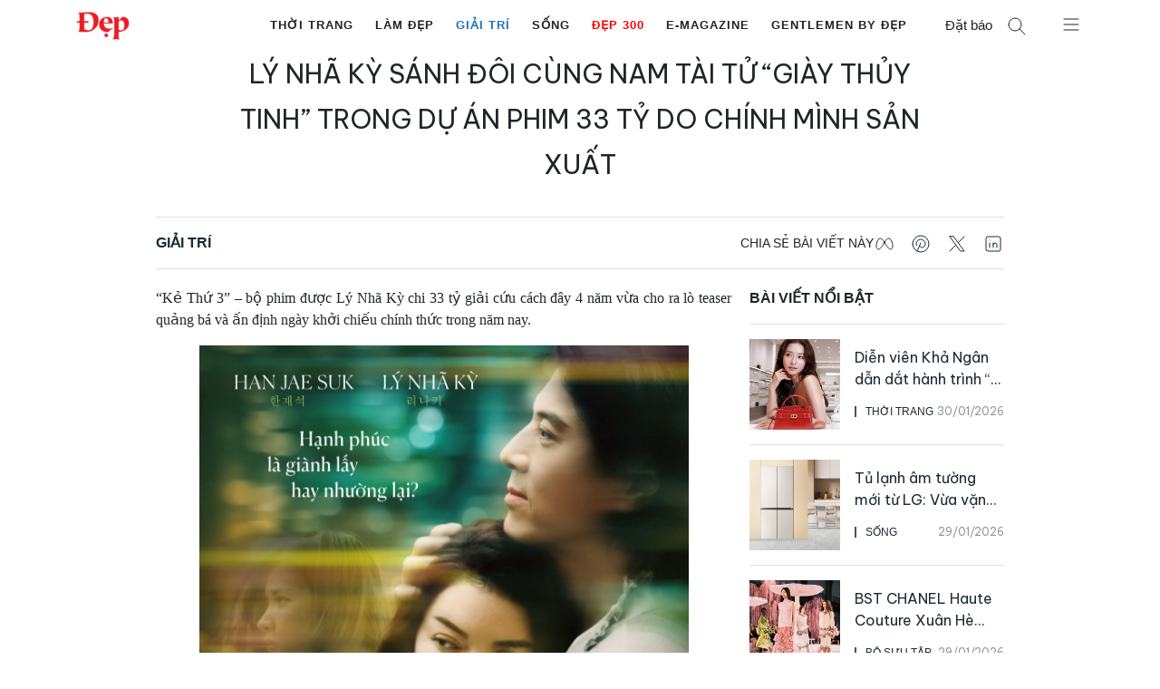

--- FILE ---
content_type: text/html; charset=UTF-8
request_url: https://dep.com.vn/ly-nha-ky-sanh-doi-cung-nam-tai-tu-giay-thuy-tinh-trong-du-an-phim-33-ty-do-chinh-minh-san-xuat/
body_size: 68905
content:
<!DOCTYPE html>
<html lang="vi">
<head>
	<meta charset="UTF-8">
	<meta name='robots' content='index, follow, max-image-preview:large, max-snippet:-1, max-video-preview:-1' />
		<link rel="preconnect" href="https://fonts.googleapis.com">
		<link rel="preconnect" href="https://fonts.gstatic.com" crossorigin>
		<meta name="viewport" content="width=device-width, initial-scale=1">
	<!-- This site is optimized with the Yoast SEO Premium plugin v25.1 (Yoast SEO v26.8) - https://yoast.com/product/yoast-seo-premium-wordpress/ -->
	<title>Lý Nhã Kỳ sánh đôi cùng nam tài tử “Giày Thủy Tinh” trong dự án phim 33 tỷ do chính mình sản xuất - Tạp chí Đẹp</title>
	<meta name="description" content="Lý Nhã Kỳ sánh đôi cùng nam tài tử “Giày Thủy Tinh” trong dự án phim 33 tỷ do chính mình sản xuất" />
	<link rel="canonical" href="https://dep.com.vn/ly-nha-ky-sanh-doi-cung-nam-tai-tu-giay-thuy-tinh-trong-du-an-phim-33-ty-do-chinh-minh-san-xuat/" />
	<meta property="og:locale" content="vi_VN" />
	<meta property="og:type" content="article" />
	<meta property="og:title" content="Lý Nhã Kỳ sánh đôi cùng nam tài tử “Giày Thủy Tinh” trong dự án phim 33 tỷ do chính mình sản xuất" />
	<meta property="og:description" content="Lý Nhã Kỳ sánh đôi cùng nam tài tử “Giày Thủy Tinh” trong dự án phim 33 tỷ do chính mình sản xuất" />
	<meta property="og:url" content="https://dep.com.vn/ly-nha-ky-sanh-doi-cung-nam-tai-tu-giay-thuy-tinh-trong-du-an-phim-33-ty-do-chinh-minh-san-xuat/" />
	<meta property="og:site_name" content="Tạp chí Đẹp" />
	<meta property="article:publisher" content="https://www.facebook.com/tapchidep/" />
	<meta property="article:published_time" content="2022-04-07T02:00:54+00:00" />
	<meta property="article:modified_time" content="2022-04-08T10:50:45+00:00" />
	<meta property="og:image" content="https://dep.com.vn/wp-content/uploads/2022/04/fb-5.png" />
	<meta property="og:image:width" content="1200" />
	<meta property="og:image:height" content="630" />
	<meta property="og:image:type" content="image/png" />
	<meta name="author" content="Nguyen Thuy" />
	<meta name="twitter:card" content="summary_large_image" />
	<meta name="twitter:label1" content="Written by" />
	<meta name="twitter:data1" content="Nguyen Thuy" />
	<meta name="twitter:label2" content="Est. reading time" />
	<meta name="twitter:data2" content="4 phút" />
	<script type="application/ld+json" class="yoast-schema-graph">{"@context":"https://schema.org","@graph":[{"@type":"Article","@id":"https://dep.com.vn/ly-nha-ky-sanh-doi-cung-nam-tai-tu-giay-thuy-tinh-trong-du-an-phim-33-ty-do-chinh-minh-san-xuat/#article","isPartOf":{"@id":"https://dep.com.vn/ly-nha-ky-sanh-doi-cung-nam-tai-tu-giay-thuy-tinh-trong-du-an-phim-33-ty-do-chinh-minh-san-xuat/"},"author":{"name":"Nguyen Thuy","@id":"https://dep.com.vn/#/schema/person/bf4dc9d47ae24f7294c0f69435a73ec0"},"headline":"Lý Nhã Kỳ sánh đôi cùng nam tài tử “Giày Thủy Tinh” trong dự án phim 33 tỷ do chính mình sản xuất","datePublished":"2022-04-07T02:00:54+00:00","dateModified":"2022-04-08T10:50:45+00:00","mainEntityOfPage":{"@id":"https://dep.com.vn/ly-nha-ky-sanh-doi-cung-nam-tai-tu-giay-thuy-tinh-trong-du-an-phim-33-ty-do-chinh-minh-san-xuat/"},"wordCount":804,"publisher":{"@id":"https://dep.com.vn/#organization"},"image":{"@id":"https://dep.com.vn/ly-nha-ky-sanh-doi-cung-nam-tai-tu-giay-thuy-tinh-trong-du-an-phim-33-ty-do-chinh-minh-san-xuat/#primaryimage"},"thumbnailUrl":"https://dep.com.vn/wp-content/uploads/2022/04/ava-5.png","keywords":["Lý Nhã Kỳ","giày thủy tinh","Kim Tuyến","kẻ thứ ba","Han Jae Suk","phim 33 tỷ"],"articleSection":["Giải Trí"],"inLanguage":"vi"},{"@type":"WebPage","@id":"https://dep.com.vn/ly-nha-ky-sanh-doi-cung-nam-tai-tu-giay-thuy-tinh-trong-du-an-phim-33-ty-do-chinh-minh-san-xuat/","url":"https://dep.com.vn/ly-nha-ky-sanh-doi-cung-nam-tai-tu-giay-thuy-tinh-trong-du-an-phim-33-ty-do-chinh-minh-san-xuat/","name":"Lý Nhã Kỳ sánh đôi cùng nam tài tử “Giày Thủy Tinh” trong dự án phim 33 tỷ do chính mình sản xuất - Tạp chí Đẹp","isPartOf":{"@id":"https://dep.com.vn/#website"},"primaryImageOfPage":{"@id":"https://dep.com.vn/ly-nha-ky-sanh-doi-cung-nam-tai-tu-giay-thuy-tinh-trong-du-an-phim-33-ty-do-chinh-minh-san-xuat/#primaryimage"},"image":{"@id":"https://dep.com.vn/ly-nha-ky-sanh-doi-cung-nam-tai-tu-giay-thuy-tinh-trong-du-an-phim-33-ty-do-chinh-minh-san-xuat/#primaryimage"},"thumbnailUrl":"https://dep.com.vn/wp-content/uploads/2022/04/ava-5.png","datePublished":"2022-04-07T02:00:54+00:00","dateModified":"2022-04-08T10:50:45+00:00","description":"Lý Nhã Kỳ sánh đôi cùng nam tài tử “Giày Thủy Tinh” trong dự án phim 33 tỷ do chính mình sản xuất","breadcrumb":{"@id":"https://dep.com.vn/ly-nha-ky-sanh-doi-cung-nam-tai-tu-giay-thuy-tinh-trong-du-an-phim-33-ty-do-chinh-minh-san-xuat/#breadcrumb"},"inLanguage":"vi","potentialAction":[{"@type":"ReadAction","target":["https://dep.com.vn/ly-nha-ky-sanh-doi-cung-nam-tai-tu-giay-thuy-tinh-trong-du-an-phim-33-ty-do-chinh-minh-san-xuat/"]}]},{"@type":"ImageObject","inLanguage":"vi","@id":"https://dep.com.vn/ly-nha-ky-sanh-doi-cung-nam-tai-tu-giay-thuy-tinh-trong-du-an-phim-33-ty-do-chinh-minh-san-xuat/#primaryimage","url":"https://dep.com.vn/wp-content/uploads/2022/04/ava-5.png","contentUrl":"https://dep.com.vn/wp-content/uploads/2022/04/ava-5.png","width":385,"height":385},{"@type":"BreadcrumbList","@id":"https://dep.com.vn/ly-nha-ky-sanh-doi-cung-nam-tai-tu-giay-thuy-tinh-trong-du-an-phim-33-ty-do-chinh-minh-san-xuat/#breadcrumb","itemListElement":[{"@type":"ListItem","position":1,"name":"Trang chủ","item":"https://dep.com.vn/"},{"@type":"ListItem","position":2,"name":"Lý Nhã Kỳ sánh đôi cùng nam tài tử “Giày Thủy Tinh” trong dự án phim 33 tỷ do chính mình sản xuất"}]},{"@type":"WebSite","@id":"https://dep.com.vn/#website","url":"https://dep.com.vn/","name":"Tạp chí Đẹp","description":"Tạp chí Đẹp - Tin tức về làm đẹp, thời trang, mỹ phẩm, giải trí","publisher":{"@id":"https://dep.com.vn/#organization"},"potentialAction":[{"@type":"SearchAction","target":{"@type":"EntryPoint","urlTemplate":"https://dep.com.vn/?s={search_term_string}"},"query-input":{"@type":"PropertyValueSpecification","valueRequired":true,"valueName":"search_term_string"}}],"inLanguage":"vi"},{"@type":"Organization","@id":"https://dep.com.vn/#organization","name":"Tạp chí ĐẸP","url":"https://dep.com.vn/","logo":{"@type":"ImageObject","inLanguage":"vi","@id":"https://dep.com.vn/#/schema/logo/image/","url":"https://dep.com.vn/wp-content/uploads/2019/05/logo_depmini.png","contentUrl":"https://dep.com.vn/wp-content/uploads/2019/05/logo_depmini.png","width":121,"height":65,"caption":"Tạp chí ĐẸP"},"image":{"@id":"https://dep.com.vn/#/schema/logo/image/"},"sameAs":["https://www.facebook.com/tapchidep/"]},{"@type":"Person","@id":"https://dep.com.vn/#/schema/person/bf4dc9d47ae24f7294c0f69435a73ec0","name":"Nguyen Thuy","image":{"@type":"ImageObject","inLanguage":"vi","@id":"https://dep.com.vn/#/schema/person/image/","url":"https://secure.gravatar.com/avatar/991446387930c0cafdad509b99f76d7d4b15dda3d6f5f127cd378eb6aff58e4a?s=96&d=mm&r=g","contentUrl":"https://secure.gravatar.com/avatar/991446387930c0cafdad509b99f76d7d4b15dda3d6f5f127cd378eb6aff58e4a?s=96&d=mm&r=g","caption":"Nguyen Thuy"},"sameAs":["http://huyenptt"]}]}</script>
	<!-- / Yoast SEO Premium plugin. -->


<link rel='dns-prefetch' href='//www.googletagmanager.com' />
<link rel="alternate" type="application/rss+xml" title="Dòng thông tin Tạp chí Đẹp &raquo;" href="https://dep.com.vn/feed/" />
<link rel="alternate" title="oNhúng (JSON)" type="application/json+oembed" href="https://dep.com.vn/wp-json/oembed/1.0/embed?url=https%3A%2F%2Fdep.com.vn%2Fly-nha-ky-sanh-doi-cung-nam-tai-tu-giay-thuy-tinh-trong-du-an-phim-33-ty-do-chinh-minh-san-xuat%2F" />
<link rel="alternate" title="oNhúng (XML)" type="text/xml+oembed" href="https://dep.com.vn/wp-json/oembed/1.0/embed?url=https%3A%2F%2Fdep.com.vn%2Fly-nha-ky-sanh-doi-cung-nam-tai-tu-giay-thuy-tinh-trong-du-an-phim-33-ty-do-chinh-minh-san-xuat%2F&#038;format=xml" />
<!-- dep.com.vn is managing ads with Advanced Ads – https://wpadvancedads.com/ --><script id="advads-ready">
			window.advanced_ads_ready=function(e,a){a=a||"complete";var d=function(e){return"interactive"===a?"loading"!==e:"complete"===e};d(document.readyState)?e():document.addEventListener("readystatechange",(function(a){d(a.target.readyState)&&e()}),{once:"interactive"===a})},window.advanced_ads_ready_queue=window.advanced_ads_ready_queue||[];		</script>
		<style id='wp-img-auto-sizes-contain-inline-css'>img:is([sizes=auto i],[sizes^="auto," i]){contain-intrinsic-size:3000px 1500px}</style>
<style id='gp-dep-fonts-inline-css'>@import url(https://fonts.googleapis.com/css2?family=Be+Vietnam+Pro:wght@400;600;700&display=swap);.font-be-vietnam-pro,.image-box__overlay-link,.post-card__date,.subnav__link,.slideout-menu ul li a,h1,h2,h3,h4,h5,h6{font-family:var(--font-heading)!important;font-style:normal}</style>
<style id='gp-dep-variables-inline-css'>:root{--font-default:-apple-system,BlinkMacSystemFont,'SegoeUI',Roboto,Oxygen-Sans,Ubuntu,Cantarell,'HelveticaNeue',sans-serif;--font-heading:'BeVietnamPro',Arial,Helvetica,sans-serif;--font-normal:400;--font-semibold:600;--font-bold:700;--grid-gutter:10px;--grid-gutter-m:16px;--container-gutter:20px;--container-gutter-s:40px;--container-gutter-m:60px;--container-gutter-ml:80px;--container-max-sm:540px;--container-max-md:720px;--container-max-lg:960px;--container-max-xl:1040px;--container-max-xxl:1180px;--element-space:1em;--element-space-sm:1.5em;--element-space-lg:2em;--column-space:20px;--section-space:2em;--section-space-lg:4em;--section-header:2em;--section-header-lg:4em;--s:480px;--sm:600px;--md:782px;--lg:960px;--xl:1080px;--xxl:1280px;--xxxl:1440px;--text-large:calc(1.15*var(--bs-body-font-size));--text-small:calc(0.85*var(--bs-body-font-size));--gutter:1.5rem;--shadow:rgba(50,50,93,0.25)02px5px-1px,rgba(0,0,0,0.3)01px3px-1px;--swiper-pagination-color:#032435;--swiper-pagination-bullet-size:16px;--swiper-pagination-bullet-width:16px;--swiper-pagination-bullet-height:16px;--swiper-pagination-bullet-inactive-color:#000;--swiper-pagination-bullet-inactive-opacity:0.2;--swiper-pagination-bullet-opacity:1;--swiper-pagination-bullet-horizontal-gap:4px;--swiper-pagination-bullet-vertical-gap:6px;--swiper-navigation-color:#032435;--swiper-navigation-size:44px;--swiper-theme-color:#032435;--gray-text-color:#a09f9f;--dark-gray-text-color:#333}</style>
<style id='wp-emoji-styles-inline-css'>img.wp-smiley,img.emoji{display:inline!important;border:none!important;box-shadow:none!important;height:1em!important;width:1em!important;margin:0 0.07em!important;vertical-align:-0.1em!important;background:none!important;padding:0!important}</style>
<style   data-wpacu-inline-css-file='1'>
@charset "UTF-8";.wp-block-accordion{box-sizing:border-box}.wp-block-accordion-item.is-open>.wp-block-accordion-heading .wp-block-accordion-heading__toggle-icon{transform:rotate(45deg)}@media (prefers-reduced-motion:no-preference){.wp-block-accordion-item{transition:grid-template-rows .3s ease-out}.wp-block-accordion-item>.wp-block-accordion-heading .wp-block-accordion-heading__toggle-icon{transition:transform .2s ease-in-out}}.wp-block-accordion-heading{margin:0}.wp-block-accordion-heading__toggle{align-items:center;background-color:inherit!important;border:none;color:inherit!important;cursor:pointer;display:flex;font-family:inherit;font-size:inherit;font-style:inherit;font-weight:inherit;letter-spacing:inherit;line-height:inherit;overflow:hidden;padding:var(--wp--preset--spacing--20,1em) 0;text-align:inherit;text-decoration:inherit;text-transform:inherit;width:100%;word-spacing:inherit}.wp-block-accordion-heading__toggle:not(:focus-visible){outline:none}.wp-block-accordion-heading__toggle:focus,.wp-block-accordion-heading__toggle:hover{background-color:inherit!important;border:none;box-shadow:none;color:inherit;padding:var(--wp--preset--spacing--20,1em) 0;text-decoration:none}.wp-block-accordion-heading__toggle:focus-visible{outline:auto;outline-offset:0}.wp-block-accordion-heading__toggle:hover .wp-block-accordion-heading__toggle-title{text-decoration:underline}.wp-block-accordion-heading__toggle-title{flex:1}.wp-block-accordion-heading__toggle-icon{align-items:center;display:flex;height:1.2em;justify-content:center;width:1.2em}.wp-block-accordion-panel[aria-hidden=true],.wp-block-accordion-panel[inert]{display:none;margin-block-start:0}.wp-block-archives{box-sizing:border-box}.wp-block-archives-dropdown label{display:block}.wp-block-avatar{line-height:0}.wp-block-avatar,.wp-block-avatar img{box-sizing:border-box}.wp-block-avatar.aligncenter{text-align:center}.wp-block-audio{box-sizing:border-box}.wp-block-audio :where(figcaption){margin-bottom:1em;margin-top:.5em}.wp-block-audio audio{min-width:300px;width:100%}.wp-block-breadcrumbs{box-sizing:border-box}.wp-block-breadcrumbs ol{flex-wrap:wrap;list-style:none}.wp-block-breadcrumbs li,.wp-block-breadcrumbs ol{align-items:center;display:flex;margin:0;padding:0}.wp-block-breadcrumbs li:not(:last-child):after{content:var(--separator,"/");margin:0 .5em;opacity:.7}.wp-block-breadcrumbs span{color:inherit}.wp-block-button__link{align-content:center;box-sizing:border-box;cursor:pointer;display:inline-block;height:100%;text-align:center;word-break:break-word}.wp-block-button__link.aligncenter{text-align:center}.wp-block-button__link.alignright{text-align:right}:where(.wp-block-button__link){border-radius:9999px;box-shadow:none;padding:calc(.667em + 2px) calc(1.333em + 2px);text-decoration:none}.wp-block-button[style*=text-decoration] .wp-block-button__link{text-decoration:inherit}.wp-block-buttons>.wp-block-button.has-custom-width{max-width:none}.wp-block-buttons>.wp-block-button.has-custom-width .wp-block-button__link{width:100%}.wp-block-buttons>.wp-block-button.has-custom-font-size .wp-block-button__link{font-size:inherit}.wp-block-buttons>.wp-block-button.wp-block-button__width-25{width:calc(25% - var(--wp--style--block-gap, .5em)*.75)}.wp-block-buttons>.wp-block-button.wp-block-button__width-50{width:calc(50% - var(--wp--style--block-gap, .5em)*.5)}.wp-block-buttons>.wp-block-button.wp-block-button__width-75{width:calc(75% - var(--wp--style--block-gap, .5em)*.25)}.wp-block-buttons>.wp-block-button.wp-block-button__width-100{flex-basis:100%;width:100%}.wp-block-buttons.is-vertical>.wp-block-button.wp-block-button__width-25{width:25%}.wp-block-buttons.is-vertical>.wp-block-button.wp-block-button__width-50{width:50%}.wp-block-buttons.is-vertical>.wp-block-button.wp-block-button__width-75{width:75%}.wp-block-button.is-style-squared,.wp-block-button__link.wp-block-button.is-style-squared{border-radius:0}.wp-block-button.no-border-radius,.wp-block-button__link.no-border-radius{border-radius:0!important}:root :where(.wp-block-button .wp-block-button__link.is-style-outline),:root :where(.wp-block-button.is-style-outline>.wp-block-button__link){border:2px solid;padding:.667em 1.333em}:root :where(.wp-block-button .wp-block-button__link.is-style-outline:not(.has-text-color)),:root :where(.wp-block-button.is-style-outline>.wp-block-button__link:not(.has-text-color)){color:currentColor}:root :where(.wp-block-button .wp-block-button__link.is-style-outline:not(.has-background)),:root :where(.wp-block-button.is-style-outline>.wp-block-button__link:not(.has-background)){background-color:initial;background-image:none}.wp-block-buttons{box-sizing:border-box}.wp-block-buttons.is-vertical{flex-direction:column}.wp-block-buttons.is-vertical>.wp-block-button:last-child{margin-bottom:0}.wp-block-buttons>.wp-block-button{display:inline-block;margin:0}.wp-block-buttons.is-content-justification-left{justify-content:flex-start}.wp-block-buttons.is-content-justification-left.is-vertical{align-items:flex-start}.wp-block-buttons.is-content-justification-center{justify-content:center}.wp-block-buttons.is-content-justification-center.is-vertical{align-items:center}.wp-block-buttons.is-content-justification-right{justify-content:flex-end}.wp-block-buttons.is-content-justification-right.is-vertical{align-items:flex-end}.wp-block-buttons.is-content-justification-space-between{justify-content:space-between}.wp-block-buttons.aligncenter{text-align:center}.wp-block-buttons:not(.is-content-justification-space-between,.is-content-justification-right,.is-content-justification-left,.is-content-justification-center) .wp-block-button.aligncenter{margin-left:auto;margin-right:auto;width:100%}.wp-block-buttons[style*=text-decoration] .wp-block-button,.wp-block-buttons[style*=text-decoration] .wp-block-button__link{text-decoration:inherit}.wp-block-buttons.has-custom-font-size .wp-block-button__link{font-size:inherit}.wp-block-buttons .wp-block-button__link{width:100%}.wp-block-button.aligncenter,.wp-block-calendar{text-align:center}.wp-block-calendar td,.wp-block-calendar th{border:1px solid;padding:.25em}.wp-block-calendar th{font-weight:400}.wp-block-calendar caption{background-color:inherit}.wp-block-calendar table{border-collapse:collapse;width:100%}.wp-block-calendar table.has-background th{background-color:inherit}.wp-block-calendar table.has-text-color th{color:inherit}.wp-block-calendar :where(table:not(.has-text-color)){color:#40464d}.wp-block-calendar :where(table:not(.has-text-color)) td,.wp-block-calendar :where(table:not(.has-text-color)) th{border-color:#ddd}:where(.wp-block-calendar table:not(.has-background) th){background:#ddd}.wp-block-categories{box-sizing:border-box}.wp-block-categories.alignleft{margin-right:2em}.wp-block-categories.alignright{margin-left:2em}.wp-block-categories.wp-block-categories-dropdown.aligncenter{text-align:center}.wp-block-categories .wp-block-categories__label{display:block;width:100%}.wp-block-code{box-sizing:border-box}.wp-block-code code{
  /*!rtl:begin:ignore*/direction:ltr;display:block;font-family:inherit;overflow-wrap:break-word;text-align:initial;white-space:pre-wrap
  /*!rtl:end:ignore*/}.wp-block-columns{box-sizing:border-box;display:flex;flex-wrap:wrap!important}@media (min-width:782px){.wp-block-columns{flex-wrap:nowrap!important}}.wp-block-columns{align-items:normal!important}.wp-block-columns.are-vertically-aligned-top{align-items:flex-start}.wp-block-columns.are-vertically-aligned-center{align-items:center}.wp-block-columns.are-vertically-aligned-bottom{align-items:flex-end}@media (max-width:781px){.wp-block-columns:not(.is-not-stacked-on-mobile)>.wp-block-column{flex-basis:100%!important}}@media (min-width:782px){.wp-block-columns:not(.is-not-stacked-on-mobile)>.wp-block-column{flex-basis:0;flex-grow:1}.wp-block-columns:not(.is-not-stacked-on-mobile)>.wp-block-column[style*=flex-basis]{flex-grow:0}}.wp-block-columns.is-not-stacked-on-mobile{flex-wrap:nowrap!important}.wp-block-columns.is-not-stacked-on-mobile>.wp-block-column{flex-basis:0;flex-grow:1}.wp-block-columns.is-not-stacked-on-mobile>.wp-block-column[style*=flex-basis]{flex-grow:0}:where(.wp-block-columns){margin-bottom:1.75em}:where(.wp-block-columns.has-background){padding:1.25em 2.375em}.wp-block-column{flex-grow:1;min-width:0;overflow-wrap:break-word;word-break:break-word}.wp-block-column.is-vertically-aligned-top{align-self:flex-start}.wp-block-column.is-vertically-aligned-center{align-self:center}.wp-block-column.is-vertically-aligned-bottom{align-self:flex-end}.wp-block-column.is-vertically-aligned-stretch{align-self:stretch}.wp-block-column.is-vertically-aligned-bottom,.wp-block-column.is-vertically-aligned-center,.wp-block-column.is-vertically-aligned-top{width:100%}.wp-block-post-comments{box-sizing:border-box}.wp-block-post-comments .alignleft{float:left}.wp-block-post-comments .alignright{float:right}.wp-block-post-comments .navigation:after{clear:both;content:"";display:table}.wp-block-post-comments .commentlist{clear:both;list-style:none;margin:0;padding:0}.wp-block-post-comments .commentlist .comment{min-height:2.25em;padding-left:3.25em}.wp-block-post-comments .commentlist .comment p{font-size:1em;line-height:1.8;margin:1em 0}.wp-block-post-comments .commentlist .children{list-style:none;margin:0;padding:0}.wp-block-post-comments .comment-author{line-height:1.5}.wp-block-post-comments .comment-author .avatar{border-radius:1.5em;display:block;float:left;height:2.5em;margin-right:.75em;margin-top:.5em;width:2.5em}.wp-block-post-comments .comment-author cite{font-style:normal}.wp-block-post-comments .comment-meta{font-size:.875em;line-height:1.5}.wp-block-post-comments .comment-meta b{font-weight:400}.wp-block-post-comments .comment-meta .comment-awaiting-moderation{display:block;margin-bottom:1em;margin-top:1em}.wp-block-post-comments .comment-body .commentmetadata{font-size:.875em}.wp-block-post-comments .comment-form-author label,.wp-block-post-comments .comment-form-comment label,.wp-block-post-comments .comment-form-email label,.wp-block-post-comments .comment-form-url label{display:block;margin-bottom:.25em}.wp-block-post-comments .comment-form input:not([type=submit]):not([type=checkbox]),.wp-block-post-comments .comment-form textarea{box-sizing:border-box;display:block;width:100%}.wp-block-post-comments .comment-form-cookies-consent{display:flex;gap:.25em}.wp-block-post-comments .comment-form-cookies-consent #wp-comment-cookies-consent{margin-top:.35em}.wp-block-post-comments .comment-reply-title{margin-bottom:0}.wp-block-post-comments .comment-reply-title :where(small){font-size:var(--wp--preset--font-size--medium,smaller);margin-left:.5em}.wp-block-post-comments .reply{font-size:.875em;margin-bottom:1.4em}.wp-block-post-comments input:not([type=submit]),.wp-block-post-comments textarea{border:1px solid #949494;font-family:inherit;font-size:1em}.wp-block-post-comments input:not([type=submit]):not([type=checkbox]),.wp-block-post-comments textarea{padding:calc(.667em + 2px)}:where(.wp-block-post-comments input[type=submit]){border:none}.wp-block-comments{box-sizing:border-box}.wp-block-comments-pagination>.wp-block-comments-pagination-next,.wp-block-comments-pagination>.wp-block-comments-pagination-numbers,.wp-block-comments-pagination>.wp-block-comments-pagination-previous{font-size:inherit}.wp-block-comments-pagination .wp-block-comments-pagination-previous-arrow{display:inline-block;margin-right:1ch}.wp-block-comments-pagination .wp-block-comments-pagination-previous-arrow:not(.is-arrow-chevron){transform:scaleX(1)}.wp-block-comments-pagination .wp-block-comments-pagination-next-arrow{display:inline-block;margin-left:1ch}.wp-block-comments-pagination .wp-block-comments-pagination-next-arrow:not(.is-arrow-chevron){transform:scaleX(1)}.wp-block-comments-pagination.aligncenter{justify-content:center}.wp-block-comment-template{box-sizing:border-box;list-style:none;margin-bottom:0;max-width:100%;padding:0}.wp-block-comment-template li{clear:both}.wp-block-comment-template ol{list-style:none;margin-bottom:0;max-width:100%;padding-left:2rem}.wp-block-comment-template.alignleft{float:left}.wp-block-comment-template.aligncenter{margin-left:auto;margin-right:auto;width:fit-content}.wp-block-comment-template.alignright{float:right}.wp-block-comment-date{box-sizing:border-box}.comment-awaiting-moderation{display:block;font-size:.875em;line-height:1.5}.wp-block-comment-author-name,.wp-block-comment-content,.wp-block-comment-edit-link,.wp-block-comment-reply-link{box-sizing:border-box}.wp-block-cover,.wp-block-cover-image{align-items:center;background-position:50%;box-sizing:border-box;display:flex;justify-content:center;min-height:430px;overflow:hidden;overflow:clip;padding:1em;position:relative}.wp-block-cover .has-background-dim:not([class*=-background-color]),.wp-block-cover-image .has-background-dim:not([class*=-background-color]),.wp-block-cover-image.has-background-dim:not([class*=-background-color]),.wp-block-cover.has-background-dim:not([class*=-background-color]){background-color:#000}.wp-block-cover .has-background-dim.has-background-gradient,.wp-block-cover-image .has-background-dim.has-background-gradient{background-color:initial}.wp-block-cover-image.has-background-dim:before,.wp-block-cover.has-background-dim:before{background-color:inherit;content:""}.wp-block-cover .wp-block-cover__background,.wp-block-cover .wp-block-cover__gradient-background,.wp-block-cover-image .wp-block-cover__background,.wp-block-cover-image .wp-block-cover__gradient-background,.wp-block-cover-image.has-background-dim:not(.has-background-gradient):before,.wp-block-cover.has-background-dim:not(.has-background-gradient):before{bottom:0;left:0;opacity:.5;position:absolute;right:0;top:0}.wp-block-cover-image.has-background-dim.has-background-dim-10 .wp-block-cover__background,.wp-block-cover-image.has-background-dim.has-background-dim-10 .wp-block-cover__gradient-background,.wp-block-cover-image.has-background-dim.has-background-dim-10:not(.has-background-gradient):before,.wp-block-cover.has-background-dim.has-background-dim-10 .wp-block-cover__background,.wp-block-cover.has-background-dim.has-background-dim-10 .wp-block-cover__gradient-background,.wp-block-cover.has-background-dim.has-background-dim-10:not(.has-background-gradient):before{opacity:.1}.wp-block-cover-image.has-background-dim.has-background-dim-20 .wp-block-cover__background,.wp-block-cover-image.has-background-dim.has-background-dim-20 .wp-block-cover__gradient-background,.wp-block-cover-image.has-background-dim.has-background-dim-20:not(.has-background-gradient):before,.wp-block-cover.has-background-dim.has-background-dim-20 .wp-block-cover__background,.wp-block-cover.has-background-dim.has-background-dim-20 .wp-block-cover__gradient-background,.wp-block-cover.has-background-dim.has-background-dim-20:not(.has-background-gradient):before{opacity:.2}.wp-block-cover-image.has-background-dim.has-background-dim-30 .wp-block-cover__background,.wp-block-cover-image.has-background-dim.has-background-dim-30 .wp-block-cover__gradient-background,.wp-block-cover-image.has-background-dim.has-background-dim-30:not(.has-background-gradient):before,.wp-block-cover.has-background-dim.has-background-dim-30 .wp-block-cover__background,.wp-block-cover.has-background-dim.has-background-dim-30 .wp-block-cover__gradient-background,.wp-block-cover.has-background-dim.has-background-dim-30:not(.has-background-gradient):before{opacity:.3}.wp-block-cover-image.has-background-dim.has-background-dim-40 .wp-block-cover__background,.wp-block-cover-image.has-background-dim.has-background-dim-40 .wp-block-cover__gradient-background,.wp-block-cover-image.has-background-dim.has-background-dim-40:not(.has-background-gradient):before,.wp-block-cover.has-background-dim.has-background-dim-40 .wp-block-cover__background,.wp-block-cover.has-background-dim.has-background-dim-40 .wp-block-cover__gradient-background,.wp-block-cover.has-background-dim.has-background-dim-40:not(.has-background-gradient):before{opacity:.4}.wp-block-cover-image.has-background-dim.has-background-dim-50 .wp-block-cover__background,.wp-block-cover-image.has-background-dim.has-background-dim-50 .wp-block-cover__gradient-background,.wp-block-cover-image.has-background-dim.has-background-dim-50:not(.has-background-gradient):before,.wp-block-cover.has-background-dim.has-background-dim-50 .wp-block-cover__background,.wp-block-cover.has-background-dim.has-background-dim-50 .wp-block-cover__gradient-background,.wp-block-cover.has-background-dim.has-background-dim-50:not(.has-background-gradient):before{opacity:.5}.wp-block-cover-image.has-background-dim.has-background-dim-60 .wp-block-cover__background,.wp-block-cover-image.has-background-dim.has-background-dim-60 .wp-block-cover__gradient-background,.wp-block-cover-image.has-background-dim.has-background-dim-60:not(.has-background-gradient):before,.wp-block-cover.has-background-dim.has-background-dim-60 .wp-block-cover__background,.wp-block-cover.has-background-dim.has-background-dim-60 .wp-block-cover__gradient-background,.wp-block-cover.has-background-dim.has-background-dim-60:not(.has-background-gradient):before{opacity:.6}.wp-block-cover-image.has-background-dim.has-background-dim-70 .wp-block-cover__background,.wp-block-cover-image.has-background-dim.has-background-dim-70 .wp-block-cover__gradient-background,.wp-block-cover-image.has-background-dim.has-background-dim-70:not(.has-background-gradient):before,.wp-block-cover.has-background-dim.has-background-dim-70 .wp-block-cover__background,.wp-block-cover.has-background-dim.has-background-dim-70 .wp-block-cover__gradient-background,.wp-block-cover.has-background-dim.has-background-dim-70:not(.has-background-gradient):before{opacity:.7}.wp-block-cover-image.has-background-dim.has-background-dim-80 .wp-block-cover__background,.wp-block-cover-image.has-background-dim.has-background-dim-80 .wp-block-cover__gradient-background,.wp-block-cover-image.has-background-dim.has-background-dim-80:not(.has-background-gradient):before,.wp-block-cover.has-background-dim.has-background-dim-80 .wp-block-cover__background,.wp-block-cover.has-background-dim.has-background-dim-80 .wp-block-cover__gradient-background,.wp-block-cover.has-background-dim.has-background-dim-80:not(.has-background-gradient):before{opacity:.8}.wp-block-cover-image.has-background-dim.has-background-dim-90 .wp-block-cover__background,.wp-block-cover-image.has-background-dim.has-background-dim-90 .wp-block-cover__gradient-background,.wp-block-cover-image.has-background-dim.has-background-dim-90:not(.has-background-gradient):before,.wp-block-cover.has-background-dim.has-background-dim-90 .wp-block-cover__background,.wp-block-cover.has-background-dim.has-background-dim-90 .wp-block-cover__gradient-background,.wp-block-cover.has-background-dim.has-background-dim-90:not(.has-background-gradient):before{opacity:.9}.wp-block-cover-image.has-background-dim.has-background-dim-100 .wp-block-cover__background,.wp-block-cover-image.has-background-dim.has-background-dim-100 .wp-block-cover__gradient-background,.wp-block-cover-image.has-background-dim.has-background-dim-100:not(.has-background-gradient):before,.wp-block-cover.has-background-dim.has-background-dim-100 .wp-block-cover__background,.wp-block-cover.has-background-dim.has-background-dim-100 .wp-block-cover__gradient-background,.wp-block-cover.has-background-dim.has-background-dim-100:not(.has-background-gradient):before{opacity:1}.wp-block-cover .wp-block-cover__background.has-background-dim.has-background-dim-0,.wp-block-cover .wp-block-cover__gradient-background.has-background-dim.has-background-dim-0,.wp-block-cover-image .wp-block-cover__background.has-background-dim.has-background-dim-0,.wp-block-cover-image .wp-block-cover__gradient-background.has-background-dim.has-background-dim-0{opacity:0}.wp-block-cover .wp-block-cover__background.has-background-dim.has-background-dim-10,.wp-block-cover .wp-block-cover__gradient-background.has-background-dim.has-background-dim-10,.wp-block-cover-image .wp-block-cover__background.has-background-dim.has-background-dim-10,.wp-block-cover-image .wp-block-cover__gradient-background.has-background-dim.has-background-dim-10{opacity:.1}.wp-block-cover .wp-block-cover__background.has-background-dim.has-background-dim-20,.wp-block-cover .wp-block-cover__gradient-background.has-background-dim.has-background-dim-20,.wp-block-cover-image .wp-block-cover__background.has-background-dim.has-background-dim-20,.wp-block-cover-image .wp-block-cover__gradient-background.has-background-dim.has-background-dim-20{opacity:.2}.wp-block-cover .wp-block-cover__background.has-background-dim.has-background-dim-30,.wp-block-cover .wp-block-cover__gradient-background.has-background-dim.has-background-dim-30,.wp-block-cover-image .wp-block-cover__background.has-background-dim.has-background-dim-30,.wp-block-cover-image .wp-block-cover__gradient-background.has-background-dim.has-background-dim-30{opacity:.3}.wp-block-cover .wp-block-cover__background.has-background-dim.has-background-dim-40,.wp-block-cover .wp-block-cover__gradient-background.has-background-dim.has-background-dim-40,.wp-block-cover-image .wp-block-cover__background.has-background-dim.has-background-dim-40,.wp-block-cover-image .wp-block-cover__gradient-background.has-background-dim.has-background-dim-40{opacity:.4}.wp-block-cover .wp-block-cover__background.has-background-dim.has-background-dim-50,.wp-block-cover .wp-block-cover__gradient-background.has-background-dim.has-background-dim-50,.wp-block-cover-image .wp-block-cover__background.has-background-dim.has-background-dim-50,.wp-block-cover-image .wp-block-cover__gradient-background.has-background-dim.has-background-dim-50{opacity:.5}.wp-block-cover .wp-block-cover__background.has-background-dim.has-background-dim-60,.wp-block-cover .wp-block-cover__gradient-background.has-background-dim.has-background-dim-60,.wp-block-cover-image .wp-block-cover__background.has-background-dim.has-background-dim-60,.wp-block-cover-image .wp-block-cover__gradient-background.has-background-dim.has-background-dim-60{opacity:.6}.wp-block-cover .wp-block-cover__background.has-background-dim.has-background-dim-70,.wp-block-cover .wp-block-cover__gradient-background.has-background-dim.has-background-dim-70,.wp-block-cover-image .wp-block-cover__background.has-background-dim.has-background-dim-70,.wp-block-cover-image .wp-block-cover__gradient-background.has-background-dim.has-background-dim-70{opacity:.7}.wp-block-cover .wp-block-cover__background.has-background-dim.has-background-dim-80,.wp-block-cover .wp-block-cover__gradient-background.has-background-dim.has-background-dim-80,.wp-block-cover-image .wp-block-cover__background.has-background-dim.has-background-dim-80,.wp-block-cover-image .wp-block-cover__gradient-background.has-background-dim.has-background-dim-80{opacity:.8}.wp-block-cover .wp-block-cover__background.has-background-dim.has-background-dim-90,.wp-block-cover .wp-block-cover__gradient-background.has-background-dim.has-background-dim-90,.wp-block-cover-image .wp-block-cover__background.has-background-dim.has-background-dim-90,.wp-block-cover-image .wp-block-cover__gradient-background.has-background-dim.has-background-dim-90{opacity:.9}.wp-block-cover .wp-block-cover__background.has-background-dim.has-background-dim-100,.wp-block-cover .wp-block-cover__gradient-background.has-background-dim.has-background-dim-100,.wp-block-cover-image .wp-block-cover__background.has-background-dim.has-background-dim-100,.wp-block-cover-image .wp-block-cover__gradient-background.has-background-dim.has-background-dim-100{opacity:1}.wp-block-cover-image.alignleft,.wp-block-cover-image.alignright,.wp-block-cover.alignleft,.wp-block-cover.alignright{max-width:420px;width:100%}.wp-block-cover-image.aligncenter,.wp-block-cover-image.alignleft,.wp-block-cover-image.alignright,.wp-block-cover.aligncenter,.wp-block-cover.alignleft,.wp-block-cover.alignright{display:flex}.wp-block-cover .wp-block-cover__inner-container,.wp-block-cover-image .wp-block-cover__inner-container{color:inherit;position:relative;width:100%}.wp-block-cover-image.is-position-top-left,.wp-block-cover.is-position-top-left{align-items:flex-start;justify-content:flex-start}.wp-block-cover-image.is-position-top-center,.wp-block-cover.is-position-top-center{align-items:flex-start;justify-content:center}.wp-block-cover-image.is-position-top-right,.wp-block-cover.is-position-top-right{align-items:flex-start;justify-content:flex-end}.wp-block-cover-image.is-position-center-left,.wp-block-cover.is-position-center-left{align-items:center;justify-content:flex-start}.wp-block-cover-image.is-position-center-center,.wp-block-cover.is-position-center-center{align-items:center;justify-content:center}.wp-block-cover-image.is-position-center-right,.wp-block-cover.is-position-center-right{align-items:center;justify-content:flex-end}.wp-block-cover-image.is-position-bottom-left,.wp-block-cover.is-position-bottom-left{align-items:flex-end;justify-content:flex-start}.wp-block-cover-image.is-position-bottom-center,.wp-block-cover.is-position-bottom-center{align-items:flex-end;justify-content:center}.wp-block-cover-image.is-position-bottom-right,.wp-block-cover.is-position-bottom-right{align-items:flex-end;justify-content:flex-end}.wp-block-cover-image.has-custom-content-position.has-custom-content-position .wp-block-cover__inner-container,.wp-block-cover.has-custom-content-position.has-custom-content-position .wp-block-cover__inner-container{margin:0}.wp-block-cover-image.has-custom-content-position.has-custom-content-position.is-position-bottom-left .wp-block-cover__inner-container,.wp-block-cover-image.has-custom-content-position.has-custom-content-position.is-position-bottom-right .wp-block-cover__inner-container,.wp-block-cover-image.has-custom-content-position.has-custom-content-position.is-position-center-left .wp-block-cover__inner-container,.wp-block-cover-image.has-custom-content-position.has-custom-content-position.is-position-center-right .wp-block-cover__inner-container,.wp-block-cover-image.has-custom-content-position.has-custom-content-position.is-position-top-left .wp-block-cover__inner-container,.wp-block-cover-image.has-custom-content-position.has-custom-content-position.is-position-top-right .wp-block-cover__inner-container,.wp-block-cover.has-custom-content-position.has-custom-content-position.is-position-bottom-left .wp-block-cover__inner-container,.wp-block-cover.has-custom-content-position.has-custom-content-position.is-position-bottom-right .wp-block-cover__inner-container,.wp-block-cover.has-custom-content-position.has-custom-content-position.is-position-center-left .wp-block-cover__inner-container,.wp-block-cover.has-custom-content-position.has-custom-content-position.is-position-center-right .wp-block-cover__inner-container,.wp-block-cover.has-custom-content-position.has-custom-content-position.is-position-top-left .wp-block-cover__inner-container,.wp-block-cover.has-custom-content-position.has-custom-content-position.is-position-top-right .wp-block-cover__inner-container{margin:0;width:auto}.wp-block-cover .wp-block-cover__image-background,.wp-block-cover video.wp-block-cover__video-background,.wp-block-cover-image .wp-block-cover__image-background,.wp-block-cover-image video.wp-block-cover__video-background{border:none;bottom:0;box-shadow:none;height:100%;left:0;margin:0;max-height:none;max-width:none;object-fit:cover;outline:none;padding:0;position:absolute;right:0;top:0;width:100%}.wp-block-cover-image.has-parallax,.wp-block-cover.has-parallax,.wp-block-cover__image-background.has-parallax,video.wp-block-cover__video-background.has-parallax{background-attachment:fixed;background-repeat:no-repeat;background-size:cover}@supports (-webkit-touch-callout:inherit){.wp-block-cover-image.has-parallax,.wp-block-cover.has-parallax,.wp-block-cover__image-background.has-parallax,video.wp-block-cover__video-background.has-parallax{background-attachment:scroll}}@media (prefers-reduced-motion:reduce){.wp-block-cover-image.has-parallax,.wp-block-cover.has-parallax,.wp-block-cover__image-background.has-parallax,video.wp-block-cover__video-background.has-parallax{background-attachment:scroll}}.wp-block-cover-image.is-repeated,.wp-block-cover.is-repeated,.wp-block-cover__image-background.is-repeated,video.wp-block-cover__video-background.is-repeated{background-repeat:repeat;background-size:auto}.wp-block-cover-image-text,.wp-block-cover-image-text a,.wp-block-cover-image-text a:active,.wp-block-cover-image-text a:focus,.wp-block-cover-image-text a:hover,.wp-block-cover-text,.wp-block-cover-text a,.wp-block-cover-text a:active,.wp-block-cover-text a:focus,.wp-block-cover-text a:hover,section.wp-block-cover-image h2,section.wp-block-cover-image h2 a,section.wp-block-cover-image h2 a:active,section.wp-block-cover-image h2 a:focus,section.wp-block-cover-image h2 a:hover{color:#fff}.wp-block-cover-image .wp-block-cover.has-left-content{justify-content:flex-start}.wp-block-cover-image .wp-block-cover.has-right-content{justify-content:flex-end}.wp-block-cover-image.has-left-content .wp-block-cover-image-text,.wp-block-cover.has-left-content .wp-block-cover-text,section.wp-block-cover-image.has-left-content>h2{margin-left:0;text-align:left}.wp-block-cover-image.has-right-content .wp-block-cover-image-text,.wp-block-cover.has-right-content .wp-block-cover-text,section.wp-block-cover-image.has-right-content>h2{margin-right:0;text-align:right}.wp-block-cover .wp-block-cover-text,.wp-block-cover-image .wp-block-cover-image-text,section.wp-block-cover-image>h2{font-size:2em;line-height:1.25;margin-bottom:0;max-width:840px;padding:.44em;text-align:center;z-index:1}:where(.wp-block-cover-image:not(.has-text-color)),:where(.wp-block-cover:not(.has-text-color)){color:#fff}:where(.wp-block-cover-image.is-light:not(.has-text-color)),:where(.wp-block-cover.is-light:not(.has-text-color)){color:#000}:root :where(.wp-block-cover h1:not(.has-text-color)),:root :where(.wp-block-cover h2:not(.has-text-color)),:root :where(.wp-block-cover h3:not(.has-text-color)),:root :where(.wp-block-cover h4:not(.has-text-color)),:root :where(.wp-block-cover h5:not(.has-text-color)),:root :where(.wp-block-cover h6:not(.has-text-color)),:root :where(.wp-block-cover p:not(.has-text-color)){color:inherit}body:not(.editor-styles-wrapper) .wp-block-cover:not(.wp-block-cover:has(.wp-block-cover__background+.wp-block-cover__inner-container)) .wp-block-cover__image-background,body:not(.editor-styles-wrapper) .wp-block-cover:not(.wp-block-cover:has(.wp-block-cover__background+.wp-block-cover__inner-container)) .wp-block-cover__video-background{z-index:0}body:not(.editor-styles-wrapper) .wp-block-cover:not(.wp-block-cover:has(.wp-block-cover__background+.wp-block-cover__inner-container)) .wp-block-cover__background,body:not(.editor-styles-wrapper) .wp-block-cover:not(.wp-block-cover:has(.wp-block-cover__background+.wp-block-cover__inner-container)) .wp-block-cover__gradient-background,body:not(.editor-styles-wrapper) .wp-block-cover:not(.wp-block-cover:has(.wp-block-cover__background+.wp-block-cover__inner-container)) .wp-block-cover__inner-container,body:not(.editor-styles-wrapper) .wp-block-cover:not(.wp-block-cover:has(.wp-block-cover__background+.wp-block-cover__inner-container)).has-background-dim:not(.has-background-gradient):before{z-index:1}.has-modal-open body:not(.editor-styles-wrapper) .wp-block-cover:not(.wp-block-cover:has(.wp-block-cover__background+.wp-block-cover__inner-container)) .wp-block-cover__inner-container{z-index:auto}.wp-block-details{box-sizing:border-box}.wp-block-details summary{cursor:pointer}.wp-block-embed.alignleft,.wp-block-embed.alignright,.wp-block[data-align=left]>[data-type="core/embed"],.wp-block[data-align=right]>[data-type="core/embed"]{max-width:360px;width:100%}.wp-block-embed.alignleft .wp-block-embed__wrapper,.wp-block-embed.alignright .wp-block-embed__wrapper,.wp-block[data-align=left]>[data-type="core/embed"] .wp-block-embed__wrapper,.wp-block[data-align=right]>[data-type="core/embed"] .wp-block-embed__wrapper{min-width:280px}.wp-block-cover .wp-block-embed{min-height:240px;min-width:320px}.wp-block-embed{overflow-wrap:break-word}.wp-block-embed :where(figcaption){margin-bottom:1em;margin-top:.5em}.wp-block-embed iframe{max-width:100%}.wp-block-embed__wrapper{position:relative}.wp-embed-responsive .wp-has-aspect-ratio .wp-block-embed__wrapper:before{content:"";display:block;padding-top:50%}.wp-embed-responsive .wp-has-aspect-ratio iframe{bottom:0;height:100%;left:0;position:absolute;right:0;top:0;width:100%}.wp-embed-responsive .wp-embed-aspect-21-9 .wp-block-embed__wrapper:before{padding-top:42.85%}.wp-embed-responsive .wp-embed-aspect-18-9 .wp-block-embed__wrapper:before{padding-top:50%}.wp-embed-responsive .wp-embed-aspect-16-9 .wp-block-embed__wrapper:before{padding-top:56.25%}.wp-embed-responsive .wp-embed-aspect-4-3 .wp-block-embed__wrapper:before{padding-top:75%}.wp-embed-responsive .wp-embed-aspect-1-1 .wp-block-embed__wrapper:before{padding-top:100%}.wp-embed-responsive .wp-embed-aspect-9-16 .wp-block-embed__wrapper:before{padding-top:177.77%}.wp-embed-responsive .wp-embed-aspect-1-2 .wp-block-embed__wrapper:before{padding-top:200%}.wp-block-file{box-sizing:border-box}.wp-block-file:not(.wp-element-button){font-size:.8em}.wp-block-file.aligncenter{text-align:center}.wp-block-file.alignright{text-align:right}.wp-block-file *+.wp-block-file__button{margin-left:.75em}:where(.wp-block-file){margin-bottom:1.5em}.wp-block-file__embed{margin-bottom:1em}:where(.wp-block-file__button){border-radius:2em;display:inline-block;padding:.5em 1em}:where(.wp-block-file__button):where(a):active,:where(.wp-block-file__button):where(a):focus,:where(.wp-block-file__button):where(a):hover,:where(.wp-block-file__button):where(a):visited{box-shadow:none;color:#fff;opacity:.85;text-decoration:none}.wp-block-form-input__label{display:flex;flex-direction:column;gap:.25em;margin-bottom:.5em;width:100%}.wp-block-form-input__label.is-label-inline{align-items:center;flex-direction:row;gap:.5em}.wp-block-form-input__label.is-label-inline .wp-block-form-input__label-content{margin-bottom:.5em}.wp-block-form-input__label:has(input[type=checkbox]){flex-direction:row;width:fit-content}.wp-block-form-input__label:has(input[type=checkbox]) .wp-block-form-input__label-content{margin:0}.wp-block-form-input__label:has(.wp-block-form-input__label-content+input[type=checkbox]){flex-direction:row-reverse}.wp-block-form-input__label-content{width:fit-content}:where(.wp-block-form-input__input){font-size:1em;margin-bottom:.5em;padding:0 .5em}:where(.wp-block-form-input__input)[type=date],:where(.wp-block-form-input__input)[type=datetime-local],:where(.wp-block-form-input__input)[type=datetime],:where(.wp-block-form-input__input)[type=email],:where(.wp-block-form-input__input)[type=month],:where(.wp-block-form-input__input)[type=number],:where(.wp-block-form-input__input)[type=password],:where(.wp-block-form-input__input)[type=search],:where(.wp-block-form-input__input)[type=tel],:where(.wp-block-form-input__input)[type=text],:where(.wp-block-form-input__input)[type=time],:where(.wp-block-form-input__input)[type=url],:where(.wp-block-form-input__input)[type=week]{border-style:solid;border-width:1px;line-height:2;min-height:2em}textarea.wp-block-form-input__input{min-height:10em}.blocks-gallery-grid:not(.has-nested-images),.wp-block-gallery:not(.has-nested-images){display:flex;flex-wrap:wrap;list-style-type:none;margin:0;padding:0}.blocks-gallery-grid:not(.has-nested-images) .blocks-gallery-image,.blocks-gallery-grid:not(.has-nested-images) .blocks-gallery-item,.wp-block-gallery:not(.has-nested-images) .blocks-gallery-image,.wp-block-gallery:not(.has-nested-images) .blocks-gallery-item{display:flex;flex-direction:column;flex-grow:1;justify-content:center;margin:0 1em 1em 0;position:relative;width:calc(50% - 1em)}.blocks-gallery-grid:not(.has-nested-images) .blocks-gallery-image:nth-of-type(2n),.blocks-gallery-grid:not(.has-nested-images) .blocks-gallery-item:nth-of-type(2n),.wp-block-gallery:not(.has-nested-images) .blocks-gallery-image:nth-of-type(2n),.wp-block-gallery:not(.has-nested-images) .blocks-gallery-item:nth-of-type(2n){margin-right:0}.blocks-gallery-grid:not(.has-nested-images) .blocks-gallery-image figure,.blocks-gallery-grid:not(.has-nested-images) .blocks-gallery-item figure,.wp-block-gallery:not(.has-nested-images) .blocks-gallery-image figure,.wp-block-gallery:not(.has-nested-images) .blocks-gallery-item figure{align-items:flex-end;display:flex;height:100%;justify-content:flex-start;margin:0}.blocks-gallery-grid:not(.has-nested-images) .blocks-gallery-image img,.blocks-gallery-grid:not(.has-nested-images) .blocks-gallery-item img,.wp-block-gallery:not(.has-nested-images) .blocks-gallery-image img,.wp-block-gallery:not(.has-nested-images) .blocks-gallery-item img{display:block;height:auto;max-width:100%;width:auto}.blocks-gallery-grid:not(.has-nested-images) .blocks-gallery-image figcaption,.blocks-gallery-grid:not(.has-nested-images) .blocks-gallery-item figcaption,.wp-block-gallery:not(.has-nested-images) .blocks-gallery-image figcaption,.wp-block-gallery:not(.has-nested-images) .blocks-gallery-item figcaption{background:linear-gradient(0deg,#000000b3,#0000004d 70%,#0000);bottom:0;box-sizing:border-box;color:#fff;font-size:.8em;margin:0;max-height:100%;overflow:auto;padding:3em .77em .7em;position:absolute;text-align:center;width:100%;z-index:2}.blocks-gallery-grid:not(.has-nested-images) .blocks-gallery-image figcaption img,.blocks-gallery-grid:not(.has-nested-images) .blocks-gallery-item figcaption img,.wp-block-gallery:not(.has-nested-images) .blocks-gallery-image figcaption img,.wp-block-gallery:not(.has-nested-images) .blocks-gallery-item figcaption img{display:inline}.blocks-gallery-grid:not(.has-nested-images) figcaption,.wp-block-gallery:not(.has-nested-images) figcaption{flex-grow:1}.blocks-gallery-grid:not(.has-nested-images).is-cropped .blocks-gallery-image a,.blocks-gallery-grid:not(.has-nested-images).is-cropped .blocks-gallery-image img,.blocks-gallery-grid:not(.has-nested-images).is-cropped .blocks-gallery-item a,.blocks-gallery-grid:not(.has-nested-images).is-cropped .blocks-gallery-item img,.wp-block-gallery:not(.has-nested-images).is-cropped .blocks-gallery-image a,.wp-block-gallery:not(.has-nested-images).is-cropped .blocks-gallery-image img,.wp-block-gallery:not(.has-nested-images).is-cropped .blocks-gallery-item a,.wp-block-gallery:not(.has-nested-images).is-cropped .blocks-gallery-item img{flex:1;height:100%;object-fit:cover;width:100%}.blocks-gallery-grid:not(.has-nested-images).columns-1 .blocks-gallery-image,.blocks-gallery-grid:not(.has-nested-images).columns-1 .blocks-gallery-item,.wp-block-gallery:not(.has-nested-images).columns-1 .blocks-gallery-image,.wp-block-gallery:not(.has-nested-images).columns-1 .blocks-gallery-item{margin-right:0;width:100%}@media (min-width:600px){.blocks-gallery-grid:not(.has-nested-images).columns-3 .blocks-gallery-image,.blocks-gallery-grid:not(.has-nested-images).columns-3 .blocks-gallery-item,.wp-block-gallery:not(.has-nested-images).columns-3 .blocks-gallery-image,.wp-block-gallery:not(.has-nested-images).columns-3 .blocks-gallery-item{margin-right:1em;width:calc(33.33333% - .66667em)}.blocks-gallery-grid:not(.has-nested-images).columns-4 .blocks-gallery-image,.blocks-gallery-grid:not(.has-nested-images).columns-4 .blocks-gallery-item,.wp-block-gallery:not(.has-nested-images).columns-4 .blocks-gallery-image,.wp-block-gallery:not(.has-nested-images).columns-4 .blocks-gallery-item{margin-right:1em;width:calc(25% - .75em)}.blocks-gallery-grid:not(.has-nested-images).columns-5 .blocks-gallery-image,.blocks-gallery-grid:not(.has-nested-images).columns-5 .blocks-gallery-item,.wp-block-gallery:not(.has-nested-images).columns-5 .blocks-gallery-image,.wp-block-gallery:not(.has-nested-images).columns-5 .blocks-gallery-item{margin-right:1em;width:calc(20% - .8em)}.blocks-gallery-grid:not(.has-nested-images).columns-6 .blocks-gallery-image,.blocks-gallery-grid:not(.has-nested-images).columns-6 .blocks-gallery-item,.wp-block-gallery:not(.has-nested-images).columns-6 .blocks-gallery-image,.wp-block-gallery:not(.has-nested-images).columns-6 .blocks-gallery-item{margin-right:1em;width:calc(16.66667% - .83333em)}.blocks-gallery-grid:not(.has-nested-images).columns-7 .blocks-gallery-image,.blocks-gallery-grid:not(.has-nested-images).columns-7 .blocks-gallery-item,.wp-block-gallery:not(.has-nested-images).columns-7 .blocks-gallery-image,.wp-block-gallery:not(.has-nested-images).columns-7 .blocks-gallery-item{margin-right:1em;width:calc(14.28571% - .85714em)}.blocks-gallery-grid:not(.has-nested-images).columns-8 .blocks-gallery-image,.blocks-gallery-grid:not(.has-nested-images).columns-8 .blocks-gallery-item,.wp-block-gallery:not(.has-nested-images).columns-8 .blocks-gallery-image,.wp-block-gallery:not(.has-nested-images).columns-8 .blocks-gallery-item{margin-right:1em;width:calc(12.5% - .875em)}.blocks-gallery-grid:not(.has-nested-images).columns-1 .blocks-gallery-image:nth-of-type(1n),.blocks-gallery-grid:not(.has-nested-images).columns-1 .blocks-gallery-item:nth-of-type(1n),.blocks-gallery-grid:not(.has-nested-images).columns-2 .blocks-gallery-image:nth-of-type(2n),.blocks-gallery-grid:not(.has-nested-images).columns-2 .blocks-gallery-item:nth-of-type(2n),.blocks-gallery-grid:not(.has-nested-images).columns-3 .blocks-gallery-image:nth-of-type(3n),.blocks-gallery-grid:not(.has-nested-images).columns-3 .blocks-gallery-item:nth-of-type(3n),.blocks-gallery-grid:not(.has-nested-images).columns-4 .blocks-gallery-image:nth-of-type(4n),.blocks-gallery-grid:not(.has-nested-images).columns-4 .blocks-gallery-item:nth-of-type(4n),.blocks-gallery-grid:not(.has-nested-images).columns-5 .blocks-gallery-image:nth-of-type(5n),.blocks-gallery-grid:not(.has-nested-images).columns-5 .blocks-gallery-item:nth-of-type(5n),.blocks-gallery-grid:not(.has-nested-images).columns-6 .blocks-gallery-image:nth-of-type(6n),.blocks-gallery-grid:not(.has-nested-images).columns-6 .blocks-gallery-item:nth-of-type(6n),.blocks-gallery-grid:not(.has-nested-images).columns-7 .blocks-gallery-image:nth-of-type(7n),.blocks-gallery-grid:not(.has-nested-images).columns-7 .blocks-gallery-item:nth-of-type(7n),.blocks-gallery-grid:not(.has-nested-images).columns-8 .blocks-gallery-image:nth-of-type(8n),.blocks-gallery-grid:not(.has-nested-images).columns-8 .blocks-gallery-item:nth-of-type(8n),.wp-block-gallery:not(.has-nested-images).columns-1 .blocks-gallery-image:nth-of-type(1n),.wp-block-gallery:not(.has-nested-images).columns-1 .blocks-gallery-item:nth-of-type(1n),.wp-block-gallery:not(.has-nested-images).columns-2 .blocks-gallery-image:nth-of-type(2n),.wp-block-gallery:not(.has-nested-images).columns-2 .blocks-gallery-item:nth-of-type(2n),.wp-block-gallery:not(.has-nested-images).columns-3 .blocks-gallery-image:nth-of-type(3n),.wp-block-gallery:not(.has-nested-images).columns-3 .blocks-gallery-item:nth-of-type(3n),.wp-block-gallery:not(.has-nested-images).columns-4 .blocks-gallery-image:nth-of-type(4n),.wp-block-gallery:not(.has-nested-images).columns-4 .blocks-gallery-item:nth-of-type(4n),.wp-block-gallery:not(.has-nested-images).columns-5 .blocks-gallery-image:nth-of-type(5n),.wp-block-gallery:not(.has-nested-images).columns-5 .blocks-gallery-item:nth-of-type(5n),.wp-block-gallery:not(.has-nested-images).columns-6 .blocks-gallery-image:nth-of-type(6n),.wp-block-gallery:not(.has-nested-images).columns-6 .blocks-gallery-item:nth-of-type(6n),.wp-block-gallery:not(.has-nested-images).columns-7 .blocks-gallery-image:nth-of-type(7n),.wp-block-gallery:not(.has-nested-images).columns-7 .blocks-gallery-item:nth-of-type(7n),.wp-block-gallery:not(.has-nested-images).columns-8 .blocks-gallery-image:nth-of-type(8n),.wp-block-gallery:not(.has-nested-images).columns-8 .blocks-gallery-item:nth-of-type(8n){margin-right:0}}.blocks-gallery-grid:not(.has-nested-images) .blocks-gallery-image:last-child,.blocks-gallery-grid:not(.has-nested-images) .blocks-gallery-item:last-child,.wp-block-gallery:not(.has-nested-images) .blocks-gallery-image:last-child,.wp-block-gallery:not(.has-nested-images) .blocks-gallery-item:last-child{margin-right:0}.blocks-gallery-grid:not(.has-nested-images).alignleft,.blocks-gallery-grid:not(.has-nested-images).alignright,.wp-block-gallery:not(.has-nested-images).alignleft,.wp-block-gallery:not(.has-nested-images).alignright{max-width:420px;width:100%}.blocks-gallery-grid:not(.has-nested-images).aligncenter .blocks-gallery-item figure,.wp-block-gallery:not(.has-nested-images).aligncenter .blocks-gallery-item figure{justify-content:center}.wp-block-gallery:not(.is-cropped) .blocks-gallery-item{align-self:flex-start}figure.wp-block-gallery.has-nested-images{align-items:normal}.wp-block-gallery.has-nested-images figure.wp-block-image:not(#individual-image){margin:0;width:calc(50% - var(--wp--style--unstable-gallery-gap, 16px)/2)}.wp-block-gallery.has-nested-images figure.wp-block-image{box-sizing:border-box;display:flex;flex-direction:column;flex-grow:1;justify-content:center;max-width:100%;position:relative}.wp-block-gallery.has-nested-images figure.wp-block-image>a,.wp-block-gallery.has-nested-images figure.wp-block-image>div{flex-direction:column;flex-grow:1;margin:0}.wp-block-gallery.has-nested-images figure.wp-block-image img{display:block;height:auto;max-width:100%!important;width:auto}.wp-block-gallery.has-nested-images figure.wp-block-image figcaption,.wp-block-gallery.has-nested-images figure.wp-block-image:has(figcaption):before{bottom:0;left:0;max-height:100%;position:absolute;right:0}.wp-block-gallery.has-nested-images figure.wp-block-image:has(figcaption):before{backdrop-filter:blur(3px);content:"";height:100%;-webkit-mask-image:linear-gradient(0deg,#000 20%,#0000);mask-image:linear-gradient(0deg,#000 20%,#0000);max-height:40%;pointer-events:none}.wp-block-gallery.has-nested-images figure.wp-block-image figcaption{box-sizing:border-box;color:#fff;font-size:13px;margin:0;overflow:auto;padding:1em;text-align:center;text-shadow:0 0 1.5px #000}.wp-block-gallery.has-nested-images figure.wp-block-image figcaption::-webkit-scrollbar{height:12px;width:12px}.wp-block-gallery.has-nested-images figure.wp-block-image figcaption::-webkit-scrollbar-track{background-color:initial}.wp-block-gallery.has-nested-images figure.wp-block-image figcaption::-webkit-scrollbar-thumb{background-clip:padding-box;background-color:initial;border:3px solid #0000;border-radius:8px}.wp-block-gallery.has-nested-images figure.wp-block-image figcaption:focus-within::-webkit-scrollbar-thumb,.wp-block-gallery.has-nested-images figure.wp-block-image figcaption:focus::-webkit-scrollbar-thumb,.wp-block-gallery.has-nested-images figure.wp-block-image figcaption:hover::-webkit-scrollbar-thumb{background-color:#fffc}.wp-block-gallery.has-nested-images figure.wp-block-image figcaption{scrollbar-color:#0000 #0000;scrollbar-gutter:stable both-edges;scrollbar-width:thin}.wp-block-gallery.has-nested-images figure.wp-block-image figcaption:focus,.wp-block-gallery.has-nested-images figure.wp-block-image figcaption:focus-within,.wp-block-gallery.has-nested-images figure.wp-block-image figcaption:hover{scrollbar-color:#fffc #0000}.wp-block-gallery.has-nested-images figure.wp-block-image figcaption{will-change:transform}@media (hover:none){.wp-block-gallery.has-nested-images figure.wp-block-image figcaption{scrollbar-color:#fffc #0000}}.wp-block-gallery.has-nested-images figure.wp-block-image figcaption{background:linear-gradient(0deg,#0006,#0000)}.wp-block-gallery.has-nested-images figure.wp-block-image figcaption img{display:inline}.wp-block-gallery.has-nested-images figure.wp-block-image figcaption a{color:inherit}.wp-block-gallery.has-nested-images figure.wp-block-image.has-custom-border img{box-sizing:border-box}.wp-block-gallery.has-nested-images figure.wp-block-image.has-custom-border>a,.wp-block-gallery.has-nested-images figure.wp-block-image.has-custom-border>div,.wp-block-gallery.has-nested-images figure.wp-block-image.is-style-rounded>a,.wp-block-gallery.has-nested-images figure.wp-block-image.is-style-rounded>div{flex:1 1 auto}.wp-block-gallery.has-nested-images figure.wp-block-image.has-custom-border figcaption,.wp-block-gallery.has-nested-images figure.wp-block-image.is-style-rounded figcaption{background:none;color:inherit;flex:initial;margin:0;padding:10px 10px 9px;position:relative;text-shadow:none}.wp-block-gallery.has-nested-images figure.wp-block-image.has-custom-border:before,.wp-block-gallery.has-nested-images figure.wp-block-image.is-style-rounded:before{content:none}.wp-block-gallery.has-nested-images figcaption{flex-basis:100%;flex-grow:1;text-align:center}.wp-block-gallery.has-nested-images:not(.is-cropped) figure.wp-block-image:not(#individual-image){margin-bottom:auto;margin-top:0}.wp-block-gallery.has-nested-images.is-cropped figure.wp-block-image:not(#individual-image){align-self:inherit}.wp-block-gallery.has-nested-images.is-cropped figure.wp-block-image:not(#individual-image)>a,.wp-block-gallery.has-nested-images.is-cropped figure.wp-block-image:not(#individual-image)>div:not(.components-drop-zone){display:flex}.wp-block-gallery.has-nested-images.is-cropped figure.wp-block-image:not(#individual-image) a,.wp-block-gallery.has-nested-images.is-cropped figure.wp-block-image:not(#individual-image) img{flex:1 0 0%;height:100%;object-fit:cover;width:100%}.wp-block-gallery.has-nested-images.columns-1 figure.wp-block-image:not(#individual-image){width:100%}@media (min-width:600px){.wp-block-gallery.has-nested-images.columns-3 figure.wp-block-image:not(#individual-image){width:calc(33.33333% - var(--wp--style--unstable-gallery-gap, 16px)*.66667)}.wp-block-gallery.has-nested-images.columns-4 figure.wp-block-image:not(#individual-image){width:calc(25% - var(--wp--style--unstable-gallery-gap, 16px)*.75)}.wp-block-gallery.has-nested-images.columns-5 figure.wp-block-image:not(#individual-image){width:calc(20% - var(--wp--style--unstable-gallery-gap, 16px)*.8)}.wp-block-gallery.has-nested-images.columns-6 figure.wp-block-image:not(#individual-image){width:calc(16.66667% - var(--wp--style--unstable-gallery-gap, 16px)*.83333)}.wp-block-gallery.has-nested-images.columns-7 figure.wp-block-image:not(#individual-image){width:calc(14.28571% - var(--wp--style--unstable-gallery-gap, 16px)*.85714)}.wp-block-gallery.has-nested-images.columns-8 figure.wp-block-image:not(#individual-image){width:calc(12.5% - var(--wp--style--unstable-gallery-gap, 16px)*.875)}.wp-block-gallery.has-nested-images.columns-default figure.wp-block-image:not(#individual-image){width:calc(33.33% - var(--wp--style--unstable-gallery-gap, 16px)*.66667)}.wp-block-gallery.has-nested-images.columns-default figure.wp-block-image:not(#individual-image):first-child:nth-last-child(2),.wp-block-gallery.has-nested-images.columns-default figure.wp-block-image:not(#individual-image):first-child:nth-last-child(2)~figure.wp-block-image:not(#individual-image){width:calc(50% - var(--wp--style--unstable-gallery-gap, 16px)*.5)}.wp-block-gallery.has-nested-images.columns-default figure.wp-block-image:not(#individual-image):first-child:last-child{width:100%}}.wp-block-gallery.has-nested-images.alignleft,.wp-block-gallery.has-nested-images.alignright{max-width:420px;width:100%}.wp-block-gallery.has-nested-images.aligncenter{justify-content:center}.wp-block-group{box-sizing:border-box}:where(.wp-block-group.wp-block-group-is-layout-constrained){position:relative}h1:where(.wp-block-heading).has-background,h2:where(.wp-block-heading).has-background,h3:where(.wp-block-heading).has-background,h4:where(.wp-block-heading).has-background,h5:where(.wp-block-heading).has-background,h6:where(.wp-block-heading).has-background{padding:1.25em 2.375em}h1.has-text-align-left[style*=writing-mode]:where([style*=vertical-lr]),h1.has-text-align-right[style*=writing-mode]:where([style*=vertical-rl]),h2.has-text-align-left[style*=writing-mode]:where([style*=vertical-lr]),h2.has-text-align-right[style*=writing-mode]:where([style*=vertical-rl]),h3.has-text-align-left[style*=writing-mode]:where([style*=vertical-lr]),h3.has-text-align-right[style*=writing-mode]:where([style*=vertical-rl]),h4.has-text-align-left[style*=writing-mode]:where([style*=vertical-lr]),h4.has-text-align-right[style*=writing-mode]:where([style*=vertical-rl]),h5.has-text-align-left[style*=writing-mode]:where([style*=vertical-lr]),h5.has-text-align-right[style*=writing-mode]:where([style*=vertical-rl]),h6.has-text-align-left[style*=writing-mode]:where([style*=vertical-lr]),h6.has-text-align-right[style*=writing-mode]:where([style*=vertical-rl]){rotate:180deg}.wp-block-image>a,.wp-block-image>figure>a{display:inline-block}.wp-block-image img{box-sizing:border-box;height:auto;max-width:100%;vertical-align:bottom}@media not (prefers-reduced-motion){.wp-block-image img.hide{visibility:hidden}.wp-block-image img.show{animation:show-content-image .4s}}.wp-block-image[style*=border-radius] img,.wp-block-image[style*=border-radius]>a{border-radius:inherit}.wp-block-image.has-custom-border img{box-sizing:border-box}.wp-block-image.aligncenter{text-align:center}.wp-block-image.alignfull>a,.wp-block-image.alignwide>a{width:100%}.wp-block-image.alignfull img,.wp-block-image.alignwide img{height:auto;width:100%}.wp-block-image .aligncenter,.wp-block-image .alignleft,.wp-block-image .alignright,.wp-block-image.aligncenter,.wp-block-image.alignleft,.wp-block-image.alignright{display:table}.wp-block-image .aligncenter>figcaption,.wp-block-image .alignleft>figcaption,.wp-block-image .alignright>figcaption,.wp-block-image.aligncenter>figcaption,.wp-block-image.alignleft>figcaption,.wp-block-image.alignright>figcaption{caption-side:bottom;display:table-caption}.wp-block-image .alignleft{float:left;margin:.5em 1em .5em 0}.wp-block-image .alignright{float:right;margin:.5em 0 .5em 1em}.wp-block-image .aligncenter{margin-left:auto;margin-right:auto}.wp-block-image :where(figcaption){margin-bottom:1em;margin-top:.5em}.wp-block-image.is-style-circle-mask img{border-radius:9999px}@supports ((-webkit-mask-image:none) or (mask-image:none)) or (-webkit-mask-image:none){.wp-block-image.is-style-circle-mask img{border-radius:0;-webkit-mask-image:url('data:image/svg+xml;utf8,<svg viewBox="0 0 100 100" xmlns="http://www.w3.org/2000/svg"><circle cx="50" cy="50" r="50"/></svg>');mask-image:url('data:image/svg+xml;utf8,<svg viewBox="0 0 100 100" xmlns="http://www.w3.org/2000/svg"><circle cx="50" cy="50" r="50"/></svg>');mask-mode:alpha;-webkit-mask-position:center;mask-position:center;-webkit-mask-repeat:no-repeat;mask-repeat:no-repeat;-webkit-mask-size:contain;mask-size:contain}}:root :where(.wp-block-image.is-style-rounded img,.wp-block-image .is-style-rounded img){border-radius:9999px}.wp-block-image figure{margin:0}.wp-lightbox-container{display:flex;flex-direction:column;position:relative}.wp-lightbox-container img{cursor:zoom-in}.wp-lightbox-container img:hover+button{opacity:1}.wp-lightbox-container button{align-items:center;backdrop-filter:blur(16px) saturate(180%);background-color:#5a5a5a40;border:none;border-radius:4px;cursor:zoom-in;display:flex;height:20px;justify-content:center;opacity:0;padding:0;position:absolute;right:16px;text-align:center;top:16px;width:20px;z-index:100}@media not (prefers-reduced-motion){.wp-lightbox-container button{transition:opacity .2s ease}}.wp-lightbox-container button:focus-visible{outline:3px auto #5a5a5a40;outline:3px auto -webkit-focus-ring-color;outline-offset:3px}.wp-lightbox-container button:hover{cursor:pointer;opacity:1}.wp-lightbox-container button:focus{opacity:1}.wp-lightbox-container button:focus,.wp-lightbox-container button:hover,.wp-lightbox-container button:not(:hover):not(:active):not(.has-background){background-color:#5a5a5a40;border:none}.wp-lightbox-overlay{box-sizing:border-box;cursor:zoom-out;height:100vh;left:0;overflow:hidden;position:fixed;top:0;visibility:hidden;width:100%;z-index:100000}.wp-lightbox-overlay .close-button{align-items:center;cursor:pointer;display:flex;justify-content:center;min-height:40px;min-width:40px;padding:0;position:absolute;right:calc(env(safe-area-inset-right) + 16px);top:calc(env(safe-area-inset-top) + 16px);z-index:5000000}.wp-lightbox-overlay .close-button:focus,.wp-lightbox-overlay .close-button:hover,.wp-lightbox-overlay .close-button:not(:hover):not(:active):not(.has-background){background:none;border:none}.wp-lightbox-overlay .lightbox-image-container{height:var(--wp--lightbox-container-height);left:50%;overflow:hidden;position:absolute;top:50%;transform:translate(-50%,-50%);transform-origin:top left;width:var(--wp--lightbox-container-width);z-index:9999999999}.wp-lightbox-overlay .wp-block-image{align-items:center;box-sizing:border-box;display:flex;height:100%;justify-content:center;margin:0;position:relative;transform-origin:0 0;width:100%;z-index:3000000}.wp-lightbox-overlay .wp-block-image img{height:var(--wp--lightbox-image-height);min-height:var(--wp--lightbox-image-height);min-width:var(--wp--lightbox-image-width);width:var(--wp--lightbox-image-width)}.wp-lightbox-overlay .wp-block-image figcaption{display:none}.wp-lightbox-overlay button{background:none;border:none}.wp-lightbox-overlay .scrim{background-color:#fff;height:100%;opacity:.9;position:absolute;width:100%;z-index:2000000}.wp-lightbox-overlay.active{visibility:visible}@media not (prefers-reduced-motion){.wp-lightbox-overlay.active{animation:turn-on-visibility .25s both}.wp-lightbox-overlay.active img{animation:turn-on-visibility .35s both}.wp-lightbox-overlay.show-closing-animation:not(.active){animation:turn-off-visibility .35s both}.wp-lightbox-overlay.show-closing-animation:not(.active) img{animation:turn-off-visibility .25s both}.wp-lightbox-overlay.zoom.active{animation:none;opacity:1;visibility:visible}.wp-lightbox-overlay.zoom.active .lightbox-image-container{animation:lightbox-zoom-in .4s}.wp-lightbox-overlay.zoom.active .lightbox-image-container img{animation:none}.wp-lightbox-overlay.zoom.active .scrim{animation:turn-on-visibility .4s forwards}.wp-lightbox-overlay.zoom.show-closing-animation:not(.active){animation:none}.wp-lightbox-overlay.zoom.show-closing-animation:not(.active) .lightbox-image-container{animation:lightbox-zoom-out .4s}.wp-lightbox-overlay.zoom.show-closing-animation:not(.active) .lightbox-image-container img{animation:none}.wp-lightbox-overlay.zoom.show-closing-animation:not(.active) .scrim{animation:turn-off-visibility .4s forwards}}@keyframes show-content-image{0%{visibility:hidden}99%{visibility:hidden}to{visibility:visible}}@keyframes turn-on-visibility{0%{opacity:0}to{opacity:1}}@keyframes turn-off-visibility{0%{opacity:1;visibility:visible}99%{opacity:0;visibility:visible}to{opacity:0;visibility:hidden}}@keyframes lightbox-zoom-in{0%{transform:translate(calc((-100vw + var(--wp--lightbox-scrollbar-width))/2 + var(--wp--lightbox-initial-left-position)),calc(-50vh + var(--wp--lightbox-initial-top-position))) scale(var(--wp--lightbox-scale))}to{transform:translate(-50%,-50%) scale(1)}}@keyframes lightbox-zoom-out{0%{transform:translate(-50%,-50%) scale(1);visibility:visible}99%{visibility:visible}to{transform:translate(calc((-100vw + var(--wp--lightbox-scrollbar-width))/2 + var(--wp--lightbox-initial-left-position)),calc(-50vh + var(--wp--lightbox-initial-top-position))) scale(var(--wp--lightbox-scale));visibility:hidden}}ol.wp-block-latest-comments{box-sizing:border-box;margin-left:0}:where(.wp-block-latest-comments:not([style*=line-height] .wp-block-latest-comments__comment)){line-height:1.1}:where(.wp-block-latest-comments:not([style*=line-height] .wp-block-latest-comments__comment-excerpt p)){line-height:1.8}.has-dates :where(.wp-block-latest-comments:not([style*=line-height])),.has-excerpts :where(.wp-block-latest-comments:not([style*=line-height])){line-height:1.5}.wp-block-latest-comments .wp-block-latest-comments{padding-left:0}.wp-block-latest-comments__comment{list-style:none;margin-bottom:1em}.has-avatars .wp-block-latest-comments__comment{list-style:none;min-height:2.25em}.has-avatars .wp-block-latest-comments__comment .wp-block-latest-comments__comment-excerpt,.has-avatars .wp-block-latest-comments__comment .wp-block-latest-comments__comment-meta{margin-left:3.25em}.wp-block-latest-comments__comment-excerpt p{font-size:.875em;margin:.36em 0 1.4em}.wp-block-latest-comments__comment-date{display:block;font-size:.75em}.wp-block-latest-comments .avatar,.wp-block-latest-comments__comment-avatar{border-radius:1.5em;display:block;float:left;height:2.5em;margin-right:.75em;width:2.5em}.wp-block-latest-comments[class*=-font-size] a,.wp-block-latest-comments[style*=font-size] a{font-size:inherit}.wp-block-latest-posts{box-sizing:border-box}.wp-block-latest-posts.alignleft{margin-right:2em}.wp-block-latest-posts.alignright{margin-left:2em}.wp-block-latest-posts.wp-block-latest-posts__list{list-style:none}.wp-block-latest-posts.wp-block-latest-posts__list li{clear:both;overflow-wrap:break-word}.wp-block-latest-posts.is-grid{display:flex;flex-wrap:wrap}.wp-block-latest-posts.is-grid li{margin:0 1.25em 1.25em 0;width:100%}@media (min-width:600px){.wp-block-latest-posts.columns-2 li{width:calc(50% - .625em)}.wp-block-latest-posts.columns-2 li:nth-child(2n){margin-right:0}.wp-block-latest-posts.columns-3 li{width:calc(33.33333% - .83333em)}.wp-block-latest-posts.columns-3 li:nth-child(3n){margin-right:0}.wp-block-latest-posts.columns-4 li{width:calc(25% - .9375em)}.wp-block-latest-posts.columns-4 li:nth-child(4n){margin-right:0}.wp-block-latest-posts.columns-5 li{width:calc(20% - 1em)}.wp-block-latest-posts.columns-5 li:nth-child(5n){margin-right:0}.wp-block-latest-posts.columns-6 li{width:calc(16.66667% - 1.04167em)}.wp-block-latest-posts.columns-6 li:nth-child(6n){margin-right:0}}:root :where(.wp-block-latest-posts.is-grid){padding:0}:root :where(.wp-block-latest-posts.wp-block-latest-posts__list){padding-left:0}.wp-block-latest-posts__post-author,.wp-block-latest-posts__post-date{display:block;font-size:.8125em}.wp-block-latest-posts__post-excerpt,.wp-block-latest-posts__post-full-content{margin-bottom:1em;margin-top:.5em}.wp-block-latest-posts__featured-image a{display:inline-block}.wp-block-latest-posts__featured-image img{height:auto;max-width:100%;width:auto}.wp-block-latest-posts__featured-image.alignleft{float:left;margin-right:1em}.wp-block-latest-posts__featured-image.alignright{float:right;margin-left:1em}.wp-block-latest-posts__featured-image.aligncenter{margin-bottom:1em;text-align:center}ol,ul{box-sizing:border-box}:root :where(.wp-block-list.has-background){padding:1.25em 2.375em}.wp-block-loginout{box-sizing:border-box}.wp-block-math{overflow-x:auto;overflow-y:hidden}.wp-block-media-text{box-sizing:border-box;
  /*!rtl:begin:ignore*/direction:ltr;
  /*!rtl:end:ignore*/display:grid;grid-template-columns:50% 1fr;grid-template-rows:auto}.wp-block-media-text.has-media-on-the-right{grid-template-columns:1fr 50%}.wp-block-media-text.is-vertically-aligned-top>.wp-block-media-text__content,.wp-block-media-text.is-vertically-aligned-top>.wp-block-media-text__media{align-self:start}.wp-block-media-text.is-vertically-aligned-center>.wp-block-media-text__content,.wp-block-media-text.is-vertically-aligned-center>.wp-block-media-text__media,.wp-block-media-text>.wp-block-media-text__content,.wp-block-media-text>.wp-block-media-text__media{align-self:center}.wp-block-media-text.is-vertically-aligned-bottom>.wp-block-media-text__content,.wp-block-media-text.is-vertically-aligned-bottom>.wp-block-media-text__media{align-self:end}.wp-block-media-text>.wp-block-media-text__media{
  /*!rtl:begin:ignore*/grid-column:1;grid-row:1;
  /*!rtl:end:ignore*/margin:0}.wp-block-media-text>.wp-block-media-text__content{direction:ltr;
  /*!rtl:begin:ignore*/grid-column:2;grid-row:1;
  /*!rtl:end:ignore*/padding:0 8%;word-break:break-word}.wp-block-media-text.has-media-on-the-right>.wp-block-media-text__media{
  /*!rtl:begin:ignore*/grid-column:2;grid-row:1
  /*!rtl:end:ignore*/}.wp-block-media-text.has-media-on-the-right>.wp-block-media-text__content{
  /*!rtl:begin:ignore*/grid-column:1;grid-row:1
  /*!rtl:end:ignore*/}.wp-block-media-text__media a{display:block}.wp-block-media-text__media img,.wp-block-media-text__media video{height:auto;max-width:unset;vertical-align:middle;width:100%}.wp-block-media-text.is-image-fill>.wp-block-media-text__media{background-size:cover;height:100%;min-height:250px}.wp-block-media-text.is-image-fill>.wp-block-media-text__media>a{display:block;height:100%}.wp-block-media-text.is-image-fill>.wp-block-media-text__media img{height:1px;margin:-1px;overflow:hidden;padding:0;position:absolute;width:1px;clip:rect(0,0,0,0);border:0}.wp-block-media-text.is-image-fill-element>.wp-block-media-text__media{height:100%;min-height:250px}.wp-block-media-text.is-image-fill-element>.wp-block-media-text__media>a{display:block;height:100%}.wp-block-media-text.is-image-fill-element>.wp-block-media-text__media img{height:100%;object-fit:cover;width:100%}@media (max-width:600px){.wp-block-media-text.is-stacked-on-mobile{grid-template-columns:100%!important}.wp-block-media-text.is-stacked-on-mobile>.wp-block-media-text__media{grid-column:1;grid-row:1}.wp-block-media-text.is-stacked-on-mobile>.wp-block-media-text__content{grid-column:1;grid-row:2}}.wp-block-navigation{position:relative}.wp-block-navigation ul{margin-bottom:0;margin-left:0;margin-top:0;padding-left:0}.wp-block-navigation ul,.wp-block-navigation ul li{list-style:none;padding:0}.wp-block-navigation .wp-block-navigation-item{align-items:center;display:flex;position:relative}.wp-block-navigation .wp-block-navigation-item .wp-block-navigation__submenu-container:empty{display:none}.wp-block-navigation .wp-block-navigation-item__content{display:block;z-index:1}.wp-block-navigation .wp-block-navigation-item__content.wp-block-navigation-item__content{color:inherit}.wp-block-navigation.has-text-decoration-underline .wp-block-navigation-item__content,.wp-block-navigation.has-text-decoration-underline .wp-block-navigation-item__content:active,.wp-block-navigation.has-text-decoration-underline .wp-block-navigation-item__content:focus{text-decoration:underline}.wp-block-navigation.has-text-decoration-line-through .wp-block-navigation-item__content,.wp-block-navigation.has-text-decoration-line-through .wp-block-navigation-item__content:active,.wp-block-navigation.has-text-decoration-line-through .wp-block-navigation-item__content:focus{text-decoration:line-through}.wp-block-navigation :where(a),.wp-block-navigation :where(a:active),.wp-block-navigation :where(a:focus){text-decoration:none}.wp-block-navigation .wp-block-navigation__submenu-icon{align-self:center;background-color:inherit;border:none;color:currentColor;display:inline-block;font-size:inherit;height:.6em;line-height:0;margin-left:.25em;padding:0;width:.6em}.wp-block-navigation .wp-block-navigation__submenu-icon svg{display:inline-block;stroke:currentColor;height:inherit;margin-top:.075em;width:inherit}.wp-block-navigation{--navigation-layout-justification-setting:flex-start;--navigation-layout-direction:row;--navigation-layout-wrap:wrap;--navigation-layout-justify:flex-start;--navigation-layout-align:center}.wp-block-navigation.is-vertical{--navigation-layout-direction:column;--navigation-layout-justify:initial;--navigation-layout-align:flex-start}.wp-block-navigation.no-wrap{--navigation-layout-wrap:nowrap}.wp-block-navigation.items-justified-center{--navigation-layout-justification-setting:center;--navigation-layout-justify:center}.wp-block-navigation.items-justified-center.is-vertical{--navigation-layout-align:center}.wp-block-navigation.items-justified-right{--navigation-layout-justification-setting:flex-end;--navigation-layout-justify:flex-end}.wp-block-navigation.items-justified-right.is-vertical{--navigation-layout-align:flex-end}.wp-block-navigation.items-justified-space-between{--navigation-layout-justification-setting:space-between;--navigation-layout-justify:space-between}.wp-block-navigation .has-child .wp-block-navigation__submenu-container{align-items:normal;background-color:inherit;color:inherit;display:flex;flex-direction:column;opacity:0;position:absolute;z-index:2}@media not (prefers-reduced-motion){.wp-block-navigation .has-child .wp-block-navigation__submenu-container{transition:opacity .1s linear}}.wp-block-navigation .has-child .wp-block-navigation__submenu-container{height:0;overflow:hidden;visibility:hidden;width:0}.wp-block-navigation .has-child .wp-block-navigation__submenu-container>.wp-block-navigation-item>.wp-block-navigation-item__content{display:flex;flex-grow:1;padding:.5em 1em}.wp-block-navigation .has-child .wp-block-navigation__submenu-container>.wp-block-navigation-item>.wp-block-navigation-item__content .wp-block-navigation__submenu-icon{margin-left:auto;margin-right:0}.wp-block-navigation .has-child .wp-block-navigation__submenu-container .wp-block-navigation-item__content{margin:0}.wp-block-navigation .has-child .wp-block-navigation__submenu-container{left:-1px;top:100%}@media (min-width:782px){.wp-block-navigation .has-child .wp-block-navigation__submenu-container .wp-block-navigation__submenu-container{left:100%;top:-1px}.wp-block-navigation .has-child .wp-block-navigation__submenu-container .wp-block-navigation__submenu-container:before{background:#0000;content:"";display:block;height:100%;position:absolute;right:100%;width:.5em}.wp-block-navigation .has-child .wp-block-navigation__submenu-container .wp-block-navigation__submenu-icon{margin-right:.25em}.wp-block-navigation .has-child .wp-block-navigation__submenu-container .wp-block-navigation__submenu-icon svg{transform:rotate(-90deg)}}.wp-block-navigation .has-child .wp-block-navigation-submenu__toggle[aria-expanded=true]~.wp-block-navigation__submenu-container,.wp-block-navigation .has-child:not(.open-on-click):hover>.wp-block-navigation__submenu-container,.wp-block-navigation .has-child:not(.open-on-click):not(.open-on-hover-click):focus-within>.wp-block-navigation__submenu-container{height:auto;min-width:200px;opacity:1;overflow:visible;visibility:visible;width:auto}.wp-block-navigation.has-background .has-child .wp-block-navigation__submenu-container{left:0;top:100%}@media (min-width:782px){.wp-block-navigation.has-background .has-child .wp-block-navigation__submenu-container .wp-block-navigation__submenu-container{left:100%;top:0}}.wp-block-navigation-submenu{display:flex;position:relative}.wp-block-navigation-submenu .wp-block-navigation__submenu-icon svg{stroke:currentColor}button.wp-block-navigation-item__content{background-color:initial;border:none;color:currentColor;font-family:inherit;font-size:inherit;font-style:inherit;font-weight:inherit;letter-spacing:inherit;line-height:inherit;text-align:left;text-transform:inherit}.wp-block-navigation-submenu__toggle{cursor:pointer}.wp-block-navigation-submenu__toggle[aria-expanded=true]+.wp-block-navigation__submenu-icon>svg,.wp-block-navigation-submenu__toggle[aria-expanded=true]>svg{transform:rotate(180deg)}.wp-block-navigation-item.open-on-click .wp-block-navigation-submenu__toggle{padding-left:0;padding-right:.85em}.wp-block-navigation-item.open-on-click .wp-block-navigation-submenu__toggle+.wp-block-navigation__submenu-icon{margin-left:-.6em;pointer-events:none}.wp-block-navigation-item.open-on-click button.wp-block-navigation-item__content:not(.wp-block-navigation-submenu__toggle){padding:0}.wp-block-navigation .wp-block-page-list,.wp-block-navigation__container,.wp-block-navigation__responsive-close,.wp-block-navigation__responsive-container,.wp-block-navigation__responsive-container-content,.wp-block-navigation__responsive-dialog{gap:inherit}:where(.wp-block-navigation.has-background .wp-block-navigation-item a:not(.wp-element-button)),:where(.wp-block-navigation.has-background .wp-block-navigation-submenu a:not(.wp-element-button)){padding:.5em 1em}:where(.wp-block-navigation .wp-block-navigation__submenu-container .wp-block-navigation-item a:not(.wp-element-button)),:where(.wp-block-navigation .wp-block-navigation__submenu-container .wp-block-navigation-submenu a:not(.wp-element-button)),:where(.wp-block-navigation .wp-block-navigation__submenu-container .wp-block-navigation-submenu button.wp-block-navigation-item__content),:where(.wp-block-navigation .wp-block-navigation__submenu-container .wp-block-pages-list__item button.wp-block-navigation-item__content){padding:.5em 1em}.wp-block-navigation.items-justified-right .wp-block-navigation__container .has-child .wp-block-navigation__submenu-container,.wp-block-navigation.items-justified-right .wp-block-page-list>.has-child .wp-block-navigation__submenu-container,.wp-block-navigation.items-justified-space-between .wp-block-page-list>.has-child:last-child .wp-block-navigation__submenu-container,.wp-block-navigation.items-justified-space-between>.wp-block-navigation__container>.has-child:last-child .wp-block-navigation__submenu-container{left:auto;right:0}.wp-block-navigation.items-justified-right .wp-block-navigation__container .has-child .wp-block-navigation__submenu-container .wp-block-navigation__submenu-container,.wp-block-navigation.items-justified-right .wp-block-page-list>.has-child .wp-block-navigation__submenu-container .wp-block-navigation__submenu-container,.wp-block-navigation.items-justified-space-between .wp-block-page-list>.has-child:last-child .wp-block-navigation__submenu-container .wp-block-navigation__submenu-container,.wp-block-navigation.items-justified-space-between>.wp-block-navigation__container>.has-child:last-child .wp-block-navigation__submenu-container .wp-block-navigation__submenu-container{left:-1px;right:-1px}@media (min-width:782px){.wp-block-navigation.items-justified-right .wp-block-navigation__container .has-child .wp-block-navigation__submenu-container .wp-block-navigation__submenu-container,.wp-block-navigation.items-justified-right .wp-block-page-list>.has-child .wp-block-navigation__submenu-container .wp-block-navigation__submenu-container,.wp-block-navigation.items-justified-space-between .wp-block-page-list>.has-child:last-child .wp-block-navigation__submenu-container .wp-block-navigation__submenu-container,.wp-block-navigation.items-justified-space-between>.wp-block-navigation__container>.has-child:last-child .wp-block-navigation__submenu-container .wp-block-navigation__submenu-container{left:auto;right:100%}}.wp-block-navigation:not(.has-background) .wp-block-navigation__submenu-container{background-color:#fff;border:1px solid #00000026}.wp-block-navigation.has-background .wp-block-navigation__submenu-container{background-color:inherit}.wp-block-navigation:not(.has-text-color) .wp-block-navigation__submenu-container{color:#000}.wp-block-navigation__container{align-items:var(--navigation-layout-align,initial);display:flex;flex-direction:var(--navigation-layout-direction,initial);flex-wrap:var(--navigation-layout-wrap,wrap);justify-content:var(--navigation-layout-justify,initial);list-style:none;margin:0;padding-left:0}.wp-block-navigation__container .is-responsive{display:none}.wp-block-navigation__container:only-child,.wp-block-page-list:only-child{flex-grow:1}@keyframes overlay-menu__fade-in-animation{0%{opacity:0;transform:translateY(.5em)}to{opacity:1;transform:translateY(0)}}.wp-block-navigation__responsive-container{bottom:0;display:none;left:0;position:fixed;right:0;top:0}.wp-block-navigation__responsive-container :where(.wp-block-navigation-item a){color:inherit}.wp-block-navigation__responsive-container .wp-block-navigation__responsive-container-content{align-items:var(--navigation-layout-align,initial);display:flex;flex-direction:var(--navigation-layout-direction,initial);flex-wrap:var(--navigation-layout-wrap,wrap);justify-content:var(--navigation-layout-justify,initial)}.wp-block-navigation__responsive-container:not(.is-menu-open.is-menu-open){background-color:inherit!important;color:inherit!important}.wp-block-navigation__responsive-container.is-menu-open{background-color:inherit;display:flex;flex-direction:column}@media not (prefers-reduced-motion){.wp-block-navigation__responsive-container.is-menu-open{animation:overlay-menu__fade-in-animation .1s ease-out;animation-fill-mode:forwards}}.wp-block-navigation__responsive-container.is-menu-open{overflow:auto;padding:clamp(1rem,var(--wp--style--root--padding-top),20rem) clamp(1rem,var(--wp--style--root--padding-right),20rem) clamp(1rem,var(--wp--style--root--padding-bottom),20rem) clamp(1rem,var(--wp--style--root--padding-left),20rem);z-index:100000}.wp-block-navigation__responsive-container.is-menu-open .wp-block-navigation__responsive-container-content{align-items:var(--navigation-layout-justification-setting,inherit);display:flex;flex-direction:column;flex-wrap:nowrap;overflow:visible;padding-top:calc(2rem + 24px)}.wp-block-navigation__responsive-container.is-menu-open .wp-block-navigation__responsive-container-content,.wp-block-navigation__responsive-container.is-menu-open .wp-block-navigation__responsive-container-content .wp-block-navigation__container,.wp-block-navigation__responsive-container.is-menu-open .wp-block-navigation__responsive-container-content .wp-block-page-list{justify-content:flex-start}.wp-block-navigation__responsive-container.is-menu-open .wp-block-navigation__responsive-container-content .wp-block-navigation__submenu-icon{display:none}.wp-block-navigation__responsive-container.is-menu-open .wp-block-navigation__responsive-container-content .has-child .wp-block-navigation__submenu-container{border:none;height:auto;min-width:200px;opacity:1;overflow:initial;padding-left:2rem;padding-right:2rem;position:static;visibility:visible;width:auto}.wp-block-navigation__responsive-container.is-menu-open .wp-block-navigation__responsive-container-content .wp-block-navigation__container,.wp-block-navigation__responsive-container.is-menu-open .wp-block-navigation__responsive-container-content .wp-block-navigation__submenu-container{gap:inherit}.wp-block-navigation__responsive-container.is-menu-open .wp-block-navigation__responsive-container-content .wp-block-navigation__submenu-container{padding-top:var(--wp--style--block-gap,2em)}.wp-block-navigation__responsive-container.is-menu-open .wp-block-navigation__responsive-container-content .wp-block-navigation-item__content{padding:0}.wp-block-navigation__responsive-container.is-menu-open .wp-block-navigation__responsive-container-content .wp-block-navigation-item,.wp-block-navigation__responsive-container.is-menu-open .wp-block-navigation__responsive-container-content .wp-block-navigation__container,.wp-block-navigation__responsive-container.is-menu-open .wp-block-navigation__responsive-container-content .wp-block-page-list{align-items:var(--navigation-layout-justification-setting,initial);display:flex;flex-direction:column}.wp-block-navigation__responsive-container.is-menu-open .wp-block-navigation-item,.wp-block-navigation__responsive-container.is-menu-open .wp-block-navigation-item .wp-block-navigation__submenu-container,.wp-block-navigation__responsive-container.is-menu-open .wp-block-navigation__container,.wp-block-navigation__responsive-container.is-menu-open .wp-block-page-list{background:#0000!important;color:inherit!important}.wp-block-navigation__responsive-container.is-menu-open .wp-block-navigation__submenu-container.wp-block-navigation__submenu-container.wp-block-navigation__submenu-container.wp-block-navigation__submenu-container{left:auto;right:auto}@media (min-width:600px){.wp-block-navigation__responsive-container:not(.hidden-by-default):not(.is-menu-open){background-color:inherit;display:block;position:relative;width:100%;z-index:auto}.wp-block-navigation__responsive-container:not(.hidden-by-default):not(.is-menu-open) .wp-block-navigation__responsive-container-close{display:none}.wp-block-navigation__responsive-container.is-menu-open .wp-block-navigation__submenu-container.wp-block-navigation__submenu-container.wp-block-navigation__submenu-container.wp-block-navigation__submenu-container{left:0}}.wp-block-navigation:not(.has-background) .wp-block-navigation__responsive-container.is-menu-open{background-color:#fff}.wp-block-navigation:not(.has-text-color) .wp-block-navigation__responsive-container.is-menu-open{color:#000}.wp-block-navigation__toggle_button_label{font-size:1rem;font-weight:700}.wp-block-navigation__responsive-container-close,.wp-block-navigation__responsive-container-open{background:#0000;border:none;color:currentColor;cursor:pointer;margin:0;padding:0;text-transform:inherit;vertical-align:middle}.wp-block-navigation__responsive-container-close svg,.wp-block-navigation__responsive-container-open svg{fill:currentColor;display:block;height:24px;pointer-events:none;width:24px}.wp-block-navigation__responsive-container-open{display:flex}.wp-block-navigation__responsive-container-open.wp-block-navigation__responsive-container-open.wp-block-navigation__responsive-container-open{font-family:inherit;font-size:inherit;font-weight:inherit}@media (min-width:600px){.wp-block-navigation__responsive-container-open:not(.always-shown){display:none}}.wp-block-navigation__responsive-container-close{position:absolute;right:0;top:0;z-index:2}.wp-block-navigation__responsive-container-close.wp-block-navigation__responsive-container-close.wp-block-navigation__responsive-container-close{font-family:inherit;font-size:inherit;font-weight:inherit}.wp-block-navigation__responsive-close{width:100%}.has-modal-open .wp-block-navigation__responsive-close{margin-left:auto;margin-right:auto;max-width:var(--wp--style--global--wide-size,100%)}.wp-block-navigation__responsive-close:focus{outline:none}.is-menu-open .wp-block-navigation__responsive-close,.is-menu-open .wp-block-navigation__responsive-container-content,.is-menu-open .wp-block-navigation__responsive-dialog{box-sizing:border-box}.wp-block-navigation__responsive-dialog{position:relative}.has-modal-open .admin-bar .is-menu-open .wp-block-navigation__responsive-dialog{margin-top:46px}@media (min-width:782px){.has-modal-open .admin-bar .is-menu-open .wp-block-navigation__responsive-dialog{margin-top:32px}}html.has-modal-open{overflow:hidden}.wp-block-navigation .wp-block-navigation-item__label{overflow-wrap:break-word}.wp-block-navigation .wp-block-navigation-item__description{display:none}.link-ui-tools{outline:1px solid #f0f0f0;padding:8px}.link-ui-block-inserter{padding-top:8px}.link-ui-block-inserter__back{margin-left:8px;text-transform:uppercase}.wp-block-navigation .wp-block-page-list{align-items:var(--navigation-layout-align,initial);background-color:inherit;display:flex;flex-direction:var(--navigation-layout-direction,initial);flex-wrap:var(--navigation-layout-wrap,wrap);justify-content:var(--navigation-layout-justify,initial)}.wp-block-navigation .wp-block-navigation-item{background-color:inherit}.wp-block-page-list{box-sizing:border-box}.is-small-text{font-size:.875em}.is-regular-text{font-size:1em}.is-large-text{font-size:2.25em}.is-larger-text{font-size:3em}.has-drop-cap:not(:focus):first-letter{float:left;font-size:8.4em;font-style:normal;font-weight:100;line-height:.68;margin:.05em .1em 0 0;text-transform:uppercase}body.rtl .has-drop-cap:not(:focus):first-letter{float:none;margin-left:.1em}p.has-drop-cap.has-background{overflow:hidden}:root :where(p.has-background){padding:1.25em 2.375em}:where(p.has-text-color:not(.has-link-color)) a{color:inherit}p.has-text-align-left[style*="writing-mode:vertical-lr"],p.has-text-align-right[style*="writing-mode:vertical-rl"]{rotate:180deg}.wp-block-post-author{box-sizing:border-box;display:flex;flex-wrap:wrap}.wp-block-post-author__byline{font-size:.5em;margin-bottom:0;margin-top:0;width:100%}.wp-block-post-author__avatar{margin-right:1em}.wp-block-post-author__bio{font-size:.7em;margin-bottom:.7em}.wp-block-post-author__content{flex-basis:0;flex-grow:1}.wp-block-post-author__name{margin:0}.wp-block-post-author-biography{box-sizing:border-box}:where(.wp-block-post-comments-form input:not([type=submit])),:where(.wp-block-post-comments-form textarea){border:1px solid #949494;font-family:inherit;font-size:1em}:where(.wp-block-post-comments-form input:where(:not([type=submit]):not([type=checkbox]))),:where(.wp-block-post-comments-form textarea){padding:calc(.667em + 2px)}.wp-block-post-comments-form{box-sizing:border-box}.wp-block-post-comments-form[style*=font-weight] :where(.comment-reply-title){font-weight:inherit}.wp-block-post-comments-form[style*=font-family] :where(.comment-reply-title){font-family:inherit}.wp-block-post-comments-form[class*=-font-size] :where(.comment-reply-title),.wp-block-post-comments-form[style*=font-size] :where(.comment-reply-title){font-size:inherit}.wp-block-post-comments-form[style*=line-height] :where(.comment-reply-title){line-height:inherit}.wp-block-post-comments-form[style*=font-style] :where(.comment-reply-title){font-style:inherit}.wp-block-post-comments-form[style*=letter-spacing] :where(.comment-reply-title){letter-spacing:inherit}.wp-block-post-comments-form :where(input[type=submit]){box-shadow:none;cursor:pointer;display:inline-block;overflow-wrap:break-word;text-align:center}.wp-block-post-comments-form .comment-form input:not([type=submit]):not([type=checkbox]):not([type=hidden]),.wp-block-post-comments-form .comment-form textarea{box-sizing:border-box;display:block;width:100%}.wp-block-post-comments-form .comment-form-author label,.wp-block-post-comments-form .comment-form-email label,.wp-block-post-comments-form .comment-form-url label{display:block;margin-bottom:.25em}.wp-block-post-comments-form .comment-form-cookies-consent{display:flex;gap:.25em}.wp-block-post-comments-form .comment-form-cookies-consent #wp-comment-cookies-consent{margin-top:.35em}.wp-block-post-comments-form .comment-reply-title{margin-bottom:0}.wp-block-post-comments-form .comment-reply-title :where(small){font-size:var(--wp--preset--font-size--medium,smaller);margin-left:.5em}.wp-block-post-comments-count{box-sizing:border-box}.wp-block-post-content{display:flow-root}.wp-block-post-comments-link,.wp-block-post-date{box-sizing:border-box}:where(.wp-block-post-excerpt){box-sizing:border-box;margin-bottom:var(--wp--style--block-gap);margin-top:var(--wp--style--block-gap)}.wp-block-post-excerpt__excerpt{margin-bottom:0;margin-top:0}.wp-block-post-excerpt__more-text{margin-bottom:0;margin-top:var(--wp--style--block-gap)}.wp-block-post-excerpt__more-link{display:inline-block}.wp-block-post-featured-image{margin-left:0;margin-right:0}.wp-block-post-featured-image a{display:block;height:100%}.wp-block-post-featured-image :where(img){box-sizing:border-box;height:auto;max-width:100%;vertical-align:bottom;width:100%}.wp-block-post-featured-image.alignfull img,.wp-block-post-featured-image.alignwide img{width:100%}.wp-block-post-featured-image .wp-block-post-featured-image__overlay.has-background-dim{background-color:#000;inset:0;position:absolute}.wp-block-post-featured-image{position:relative}.wp-block-post-featured-image .wp-block-post-featured-image__overlay.has-background-gradient{background-color:initial}.wp-block-post-featured-image .wp-block-post-featured-image__overlay.has-background-dim-0{opacity:0}.wp-block-post-featured-image .wp-block-post-featured-image__overlay.has-background-dim-10{opacity:.1}.wp-block-post-featured-image .wp-block-post-featured-image__overlay.has-background-dim-20{opacity:.2}.wp-block-post-featured-image .wp-block-post-featured-image__overlay.has-background-dim-30{opacity:.3}.wp-block-post-featured-image .wp-block-post-featured-image__overlay.has-background-dim-40{opacity:.4}.wp-block-post-featured-image .wp-block-post-featured-image__overlay.has-background-dim-50{opacity:.5}.wp-block-post-featured-image .wp-block-post-featured-image__overlay.has-background-dim-60{opacity:.6}.wp-block-post-featured-image .wp-block-post-featured-image__overlay.has-background-dim-70{opacity:.7}.wp-block-post-featured-image .wp-block-post-featured-image__overlay.has-background-dim-80{opacity:.8}.wp-block-post-featured-image .wp-block-post-featured-image__overlay.has-background-dim-90{opacity:.9}.wp-block-post-featured-image .wp-block-post-featured-image__overlay.has-background-dim-100{opacity:1}.wp-block-post-featured-image:where(.alignleft,.alignright){width:100%}.wp-block-post-navigation-link .wp-block-post-navigation-link__arrow-previous{display:inline-block;margin-right:1ch}.wp-block-post-navigation-link .wp-block-post-navigation-link__arrow-previous:not(.is-arrow-chevron){transform:scaleX(1)}.wp-block-post-navigation-link .wp-block-post-navigation-link__arrow-next{display:inline-block;margin-left:1ch}.wp-block-post-navigation-link .wp-block-post-navigation-link__arrow-next:not(.is-arrow-chevron){transform:scaleX(1)}.wp-block-post-navigation-link.has-text-align-left[style*="writing-mode: vertical-lr"],.wp-block-post-navigation-link.has-text-align-right[style*="writing-mode: vertical-rl"]{rotate:180deg}.wp-block-post-terms{box-sizing:border-box}.wp-block-post-terms .wp-block-post-terms__separator{white-space:pre-wrap}.wp-block-post-time-to-read,.wp-block-post-title{box-sizing:border-box}.wp-block-post-title{word-break:break-word}.wp-block-post-title :where(a){display:inline-block;font-family:inherit;font-size:inherit;font-style:inherit;font-weight:inherit;letter-spacing:inherit;line-height:inherit;text-decoration:inherit}.wp-block-post-author-name{box-sizing:border-box}.wp-block-preformatted{box-sizing:border-box;white-space:pre-wrap}:where(.wp-block-preformatted.has-background){padding:1.25em 2.375em}.wp-block-pullquote{box-sizing:border-box;margin:0 0 1em;overflow-wrap:break-word;padding:4em 0;text-align:center}.wp-block-pullquote blockquote,.wp-block-pullquote p{color:inherit}.wp-block-pullquote blockquote{margin:0}.wp-block-pullquote p{margin-top:0}.wp-block-pullquote p:last-child{margin-bottom:0}.wp-block-pullquote.alignleft,.wp-block-pullquote.alignright{max-width:420px}.wp-block-pullquote cite,.wp-block-pullquote footer{position:relative}.wp-block-pullquote .has-text-color a{color:inherit}.wp-block-pullquote.has-text-align-left blockquote{text-align:left}.wp-block-pullquote.has-text-align-right blockquote{text-align:right}.wp-block-pullquote.has-text-align-center blockquote{text-align:center}.wp-block-pullquote.is-style-solid-color{border:none}.wp-block-pullquote.is-style-solid-color blockquote{margin-left:auto;margin-right:auto;max-width:60%}.wp-block-pullquote.is-style-solid-color blockquote p{font-size:2em;margin-bottom:0;margin-top:0}.wp-block-pullquote.is-style-solid-color blockquote cite{font-style:normal;text-transform:none}.wp-block-pullquote :where(cite){color:inherit;display:block}.wp-block-post-template{box-sizing:border-box;list-style:none;margin-bottom:0;margin-top:0;max-width:100%;padding:0}.wp-block-post-template.is-flex-container{display:flex;flex-direction:row;flex-wrap:wrap;gap:1.25em}.wp-block-post-template.is-flex-container>li{margin:0;width:100%}@media (min-width:600px){.wp-block-post-template.is-flex-container.is-flex-container.columns-2>li{width:calc(50% - .625em)}.wp-block-post-template.is-flex-container.is-flex-container.columns-3>li{width:calc(33.33333% - .83333em)}.wp-block-post-template.is-flex-container.is-flex-container.columns-4>li{width:calc(25% - .9375em)}.wp-block-post-template.is-flex-container.is-flex-container.columns-5>li{width:calc(20% - 1em)}.wp-block-post-template.is-flex-container.is-flex-container.columns-6>li{width:calc(16.66667% - 1.04167em)}}@media (max-width:600px){.wp-block-post-template-is-layout-grid.wp-block-post-template-is-layout-grid.wp-block-post-template-is-layout-grid.wp-block-post-template-is-layout-grid{grid-template-columns:1fr}}.wp-block-post-template-is-layout-constrained>li>.alignright,.wp-block-post-template-is-layout-flow>li>.alignright{float:right;margin-inline-end:0;margin-inline-start:2em}.wp-block-post-template-is-layout-constrained>li>.alignleft,.wp-block-post-template-is-layout-flow>li>.alignleft{float:left;margin-inline-end:2em;margin-inline-start:0}.wp-block-post-template-is-layout-constrained>li>.aligncenter,.wp-block-post-template-is-layout-flow>li>.aligncenter{margin-inline-end:auto;margin-inline-start:auto}.wp-block-query-pagination.is-content-justification-space-between>.wp-block-query-pagination-next:last-of-type{margin-inline-start:auto}.wp-block-query-pagination.is-content-justification-space-between>.wp-block-query-pagination-previous:first-child{margin-inline-end:auto}.wp-block-query-pagination .wp-block-query-pagination-previous-arrow{display:inline-block;margin-right:1ch}.wp-block-query-pagination .wp-block-query-pagination-previous-arrow:not(.is-arrow-chevron){transform:scaleX(1)}.wp-block-query-pagination .wp-block-query-pagination-next-arrow{display:inline-block;margin-left:1ch}.wp-block-query-pagination .wp-block-query-pagination-next-arrow:not(.is-arrow-chevron){transform:scaleX(1)}.wp-block-query-pagination.aligncenter{justify-content:center}.wp-block-query-title,.wp-block-query-total,.wp-block-quote{box-sizing:border-box}.wp-block-quote{overflow-wrap:break-word}.wp-block-quote.is-large:where(:not(.is-style-plain)),.wp-block-quote.is-style-large:where(:not(.is-style-plain)){margin-bottom:1em;padding:0 1em}.wp-block-quote.is-large:where(:not(.is-style-plain)) p,.wp-block-quote.is-style-large:where(:not(.is-style-plain)) p{font-size:1.5em;font-style:italic;line-height:1.6}.wp-block-quote.is-large:where(:not(.is-style-plain)) cite,.wp-block-quote.is-large:where(:not(.is-style-plain)) footer,.wp-block-quote.is-style-large:where(:not(.is-style-plain)) cite,.wp-block-quote.is-style-large:where(:not(.is-style-plain)) footer{font-size:1.125em;text-align:right}.wp-block-quote>cite{display:block}.wp-block-read-more{display:block;width:fit-content}.wp-block-read-more:where(:not([style*=text-decoration])){text-decoration:none}.wp-block-read-more:where(:not([style*=text-decoration])):active,.wp-block-read-more:where(:not([style*=text-decoration])):focus{text-decoration:none}ul.wp-block-rss.alignleft{margin-right:2em}ul.wp-block-rss.alignright{margin-left:2em}ul.wp-block-rss.is-grid{display:flex;flex-wrap:wrap;padding:0}ul.wp-block-rss.is-grid li{margin:0 1em 1em 0;width:100%}@media (min-width:600px){ul.wp-block-rss.columns-2 li{width:calc(50% - 1em)}ul.wp-block-rss.columns-3 li{width:calc(33.33333% - 1em)}ul.wp-block-rss.columns-4 li{width:calc(25% - 1em)}ul.wp-block-rss.columns-5 li{width:calc(20% - 1em)}ul.wp-block-rss.columns-6 li{width:calc(16.66667% - 1em)}}.wp-block-rss__item-author,.wp-block-rss__item-publish-date{display:block;font-size:.8125em}.wp-block-rss{box-sizing:border-box;list-style:none;padding:0}.wp-block-search__button{margin-left:10px;word-break:normal}.wp-block-search__button.has-icon{line-height:0}.wp-block-search__button svg{height:1.25em;min-height:24px;min-width:24px;width:1.25em;fill:currentColor;vertical-align:text-bottom}:where(.wp-block-search__button){border:1px solid #ccc;padding:6px 10px}.wp-block-search__inside-wrapper{display:flex;flex:auto;flex-wrap:nowrap;max-width:100%}.wp-block-search__label{width:100%}.wp-block-search.wp-block-search__button-only .wp-block-search__button{box-sizing:border-box;display:flex;flex-shrink:0;justify-content:center;margin-left:0;max-width:100%}.wp-block-search.wp-block-search__button-only .wp-block-search__inside-wrapper{min-width:0!important;transition-property:width}.wp-block-search.wp-block-search__button-only .wp-block-search__input{flex-basis:100%;transition-duration:.3s}.wp-block-search.wp-block-search__button-only.wp-block-search__searchfield-hidden,.wp-block-search.wp-block-search__button-only.wp-block-search__searchfield-hidden .wp-block-search__inside-wrapper{overflow:hidden}.wp-block-search.wp-block-search__button-only.wp-block-search__searchfield-hidden .wp-block-search__input{border-left-width:0!important;border-right-width:0!important;flex-basis:0;flex-grow:0;margin:0;min-width:0!important;padding-left:0!important;padding-right:0!important;width:0!important}:where(.wp-block-search__input){appearance:none;border:1px solid #949494;flex-grow:1;font-family:inherit;font-size:inherit;font-style:inherit;font-weight:inherit;letter-spacing:inherit;line-height:inherit;margin-left:0;margin-right:0;min-width:3rem;padding:8px;text-decoration:unset!important;text-transform:inherit}:where(.wp-block-search__button-inside .wp-block-search__inside-wrapper){background-color:#fff;border:1px solid #949494;box-sizing:border-box;padding:4px}:where(.wp-block-search__button-inside .wp-block-search__inside-wrapper) .wp-block-search__input{border:none;border-radius:0;padding:0 4px}:where(.wp-block-search__button-inside .wp-block-search__inside-wrapper) .wp-block-search__input:focus{outline:none}:where(.wp-block-search__button-inside .wp-block-search__inside-wrapper) :where(.wp-block-search__button){padding:4px 8px}.wp-block-search.aligncenter .wp-block-search__inside-wrapper{margin:auto}.wp-block[data-align=right] .wp-block-search.wp-block-search__button-only .wp-block-search__inside-wrapper{float:right}.wp-block-separator{border:none;border-top:2px solid}:root :where(.wp-block-separator.is-style-dots){height:auto;line-height:1;text-align:center}:root :where(.wp-block-separator.is-style-dots):before{color:currentColor;content:"···";font-family:serif;font-size:1.5em;letter-spacing:2em;padding-left:2em}.wp-block-separator.is-style-dots{background:none!important;border:none!important}.wp-block-site-logo{box-sizing:border-box;line-height:0}.wp-block-site-logo a{display:inline-block;line-height:0}.wp-block-site-logo.is-default-size img{height:auto;width:120px}.wp-block-site-logo img{height:auto;max-width:100%}.wp-block-site-logo a,.wp-block-site-logo img{border-radius:inherit}.wp-block-site-logo.aligncenter{margin-left:auto;margin-right:auto;text-align:center}:root :where(.wp-block-site-logo.is-style-rounded){border-radius:9999px}.wp-block-site-tagline,.wp-block-site-title{box-sizing:border-box}.wp-block-site-title :where(a){color:inherit;font-family:inherit;font-size:inherit;font-style:inherit;font-weight:inherit;letter-spacing:inherit;line-height:inherit;text-decoration:inherit}.wp-block-social-links{background:none;box-sizing:border-box;margin-left:0;padding-left:0;padding-right:0;text-indent:0}.wp-block-social-links .wp-social-link a,.wp-block-social-links .wp-social-link a:hover{border-bottom:0;box-shadow:none;text-decoration:none}.wp-block-social-links .wp-social-link svg{height:1em;width:1em}.wp-block-social-links .wp-social-link span:not(.screen-reader-text){font-size:.65em;margin-left:.5em;margin-right:.5em}.wp-block-social-links.has-small-icon-size{font-size:16px}.wp-block-social-links,.wp-block-social-links.has-normal-icon-size{font-size:24px}.wp-block-social-links.has-large-icon-size{font-size:36px}.wp-block-social-links.has-huge-icon-size{font-size:48px}.wp-block-social-links.aligncenter{display:flex;justify-content:center}.wp-block-social-links.alignright{justify-content:flex-end}.wp-block-social-link{border-radius:9999px;display:block}@media not (prefers-reduced-motion){.wp-block-social-link{transition:transform .1s ease}}.wp-block-social-link{height:auto}.wp-block-social-link a{align-items:center;display:flex;line-height:0}.wp-block-social-link:hover{transform:scale(1.1)}.wp-block-social-links .wp-block-social-link.wp-social-link{display:inline-block;margin:0;padding:0}.wp-block-social-links .wp-block-social-link.wp-social-link .wp-block-social-link-anchor,.wp-block-social-links .wp-block-social-link.wp-social-link .wp-block-social-link-anchor svg,.wp-block-social-links .wp-block-social-link.wp-social-link .wp-block-social-link-anchor:active,.wp-block-social-links .wp-block-social-link.wp-social-link .wp-block-social-link-anchor:hover,.wp-block-social-links .wp-block-social-link.wp-social-link .wp-block-social-link-anchor:visited{color:currentColor;fill:currentColor}:where(.wp-block-social-links:not(.is-style-logos-only)) .wp-social-link{background-color:#f0f0f0;color:#444}:where(.wp-block-social-links:not(.is-style-logos-only)) .wp-social-link-amazon{background-color:#f90;color:#fff}:where(.wp-block-social-links:not(.is-style-logos-only)) .wp-social-link-bandcamp{background-color:#1ea0c3;color:#fff}:where(.wp-block-social-links:not(.is-style-logos-only)) .wp-social-link-behance{background-color:#0757fe;color:#fff}:where(.wp-block-social-links:not(.is-style-logos-only)) .wp-social-link-bluesky{background-color:#0a7aff;color:#fff}:where(.wp-block-social-links:not(.is-style-logos-only)) .wp-social-link-codepen{background-color:#1e1f26;color:#fff}:where(.wp-block-social-links:not(.is-style-logos-only)) .wp-social-link-deviantart{background-color:#02e49b;color:#fff}:where(.wp-block-social-links:not(.is-style-logos-only)) .wp-social-link-discord{background-color:#5865f2;color:#fff}:where(.wp-block-social-links:not(.is-style-logos-only)) .wp-social-link-dribbble{background-color:#e94c89;color:#fff}:where(.wp-block-social-links:not(.is-style-logos-only)) .wp-social-link-dropbox{background-color:#4280ff;color:#fff}:where(.wp-block-social-links:not(.is-style-logos-only)) .wp-social-link-etsy{background-color:#f45800;color:#fff}:where(.wp-block-social-links:not(.is-style-logos-only)) .wp-social-link-facebook{background-color:#0866ff;color:#fff}:where(.wp-block-social-links:not(.is-style-logos-only)) .wp-social-link-fivehundredpx{background-color:#000;color:#fff}:where(.wp-block-social-links:not(.is-style-logos-only)) .wp-social-link-flickr{background-color:#0461dd;color:#fff}:where(.wp-block-social-links:not(.is-style-logos-only)) .wp-social-link-foursquare{background-color:#e65678;color:#fff}:where(.wp-block-social-links:not(.is-style-logos-only)) .wp-social-link-github{background-color:#24292d;color:#fff}:where(.wp-block-social-links:not(.is-style-logos-only)) .wp-social-link-goodreads{background-color:#eceadd;color:#382110}:where(.wp-block-social-links:not(.is-style-logos-only)) .wp-social-link-google{background-color:#ea4434;color:#fff}:where(.wp-block-social-links:not(.is-style-logos-only)) .wp-social-link-gravatar{background-color:#1d4fc4;color:#fff}:where(.wp-block-social-links:not(.is-style-logos-only)) .wp-social-link-instagram{background-color:#f00075;color:#fff}:where(.wp-block-social-links:not(.is-style-logos-only)) .wp-social-link-lastfm{background-color:#e21b24;color:#fff}:where(.wp-block-social-links:not(.is-style-logos-only)) .wp-social-link-linkedin{background-color:#0d66c2;color:#fff}:where(.wp-block-social-links:not(.is-style-logos-only)) .wp-social-link-mastodon{background-color:#3288d4;color:#fff}:where(.wp-block-social-links:not(.is-style-logos-only)) .wp-social-link-medium{background-color:#000;color:#fff}:where(.wp-block-social-links:not(.is-style-logos-only)) .wp-social-link-meetup{background-color:#f6405f;color:#fff}:where(.wp-block-social-links:not(.is-style-logos-only)) .wp-social-link-patreon{background-color:#000;color:#fff}:where(.wp-block-social-links:not(.is-style-logos-only)) .wp-social-link-pinterest{background-color:#e60122;color:#fff}:where(.wp-block-social-links:not(.is-style-logos-only)) .wp-social-link-pocket{background-color:#ef4155;color:#fff}:where(.wp-block-social-links:not(.is-style-logos-only)) .wp-social-link-reddit{background-color:#ff4500;color:#fff}:where(.wp-block-social-links:not(.is-style-logos-only)) .wp-social-link-skype{background-color:#0478d7;color:#fff}:where(.wp-block-social-links:not(.is-style-logos-only)) .wp-social-link-snapchat{background-color:#fefc00;color:#fff;stroke:#000}:where(.wp-block-social-links:not(.is-style-logos-only)) .wp-social-link-soundcloud{background-color:#ff5600;color:#fff}:where(.wp-block-social-links:not(.is-style-logos-only)) .wp-social-link-spotify{background-color:#1bd760;color:#fff}:where(.wp-block-social-links:not(.is-style-logos-only)) .wp-social-link-telegram{background-color:#2aabee;color:#fff}:where(.wp-block-social-links:not(.is-style-logos-only)) .wp-social-link-threads{background-color:#000;color:#fff}:where(.wp-block-social-links:not(.is-style-logos-only)) .wp-social-link-tiktok{background-color:#000;color:#fff}:where(.wp-block-social-links:not(.is-style-logos-only)) .wp-social-link-tumblr{background-color:#011835;color:#fff}:where(.wp-block-social-links:not(.is-style-logos-only)) .wp-social-link-twitch{background-color:#6440a4;color:#fff}:where(.wp-block-social-links:not(.is-style-logos-only)) .wp-social-link-twitter{background-color:#1da1f2;color:#fff}:where(.wp-block-social-links:not(.is-style-logos-only)) .wp-social-link-vimeo{background-color:#1eb7ea;color:#fff}:where(.wp-block-social-links:not(.is-style-logos-only)) .wp-social-link-vk{background-color:#4680c2;color:#fff}:where(.wp-block-social-links:not(.is-style-logos-only)) .wp-social-link-wordpress{background-color:#3499cd;color:#fff}:where(.wp-block-social-links:not(.is-style-logos-only)) .wp-social-link-whatsapp{background-color:#25d366;color:#fff}:where(.wp-block-social-links:not(.is-style-logos-only)) .wp-social-link-x{background-color:#000;color:#fff}:where(.wp-block-social-links:not(.is-style-logos-only)) .wp-social-link-yelp{background-color:#d32422;color:#fff}:where(.wp-block-social-links:not(.is-style-logos-only)) .wp-social-link-youtube{background-color:red;color:#fff}:where(.wp-block-social-links.is-style-logos-only) .wp-social-link{background:none}:where(.wp-block-social-links.is-style-logos-only) .wp-social-link svg{height:1.25em;width:1.25em}:where(.wp-block-social-links.is-style-logos-only) .wp-social-link-amazon{color:#f90}:where(.wp-block-social-links.is-style-logos-only) .wp-social-link-bandcamp{color:#1ea0c3}:where(.wp-block-social-links.is-style-logos-only) .wp-social-link-behance{color:#0757fe}:where(.wp-block-social-links.is-style-logos-only) .wp-social-link-bluesky{color:#0a7aff}:where(.wp-block-social-links.is-style-logos-only) .wp-social-link-codepen{color:#1e1f26}:where(.wp-block-social-links.is-style-logos-only) .wp-social-link-deviantart{color:#02e49b}:where(.wp-block-social-links.is-style-logos-only) .wp-social-link-discord{color:#5865f2}:where(.wp-block-social-links.is-style-logos-only) .wp-social-link-dribbble{color:#e94c89}:where(.wp-block-social-links.is-style-logos-only) .wp-social-link-dropbox{color:#4280ff}:where(.wp-block-social-links.is-style-logos-only) .wp-social-link-etsy{color:#f45800}:where(.wp-block-social-links.is-style-logos-only) .wp-social-link-facebook{color:#0866ff}:where(.wp-block-social-links.is-style-logos-only) .wp-social-link-fivehundredpx{color:#000}:where(.wp-block-social-links.is-style-logos-only) .wp-social-link-flickr{color:#0461dd}:where(.wp-block-social-links.is-style-logos-only) .wp-social-link-foursquare{color:#e65678}:where(.wp-block-social-links.is-style-logos-only) .wp-social-link-github{color:#24292d}:where(.wp-block-social-links.is-style-logos-only) .wp-social-link-goodreads{color:#382110}:where(.wp-block-social-links.is-style-logos-only) .wp-social-link-google{color:#ea4434}:where(.wp-block-social-links.is-style-logos-only) .wp-social-link-gravatar{color:#1d4fc4}:where(.wp-block-social-links.is-style-logos-only) .wp-social-link-instagram{color:#f00075}:where(.wp-block-social-links.is-style-logos-only) .wp-social-link-lastfm{color:#e21b24}:where(.wp-block-social-links.is-style-logos-only) .wp-social-link-linkedin{color:#0d66c2}:where(.wp-block-social-links.is-style-logos-only) .wp-social-link-mastodon{color:#3288d4}:where(.wp-block-social-links.is-style-logos-only) .wp-social-link-medium{color:#000}:where(.wp-block-social-links.is-style-logos-only) .wp-social-link-meetup{color:#f6405f}:where(.wp-block-social-links.is-style-logos-only) .wp-social-link-patreon{color:#000}:where(.wp-block-social-links.is-style-logos-only) .wp-social-link-pinterest{color:#e60122}:where(.wp-block-social-links.is-style-logos-only) .wp-social-link-pocket{color:#ef4155}:where(.wp-block-social-links.is-style-logos-only) .wp-social-link-reddit{color:#ff4500}:where(.wp-block-social-links.is-style-logos-only) .wp-social-link-skype{color:#0478d7}:where(.wp-block-social-links.is-style-logos-only) .wp-social-link-snapchat{color:#fff;stroke:#000}:where(.wp-block-social-links.is-style-logos-only) .wp-social-link-soundcloud{color:#ff5600}:where(.wp-block-social-links.is-style-logos-only) .wp-social-link-spotify{color:#1bd760}:where(.wp-block-social-links.is-style-logos-only) .wp-social-link-telegram{color:#2aabee}:where(.wp-block-social-links.is-style-logos-only) .wp-social-link-threads{color:#000}:where(.wp-block-social-links.is-style-logos-only) .wp-social-link-tiktok{color:#000}:where(.wp-block-social-links.is-style-logos-only) .wp-social-link-tumblr{color:#011835}:where(.wp-block-social-links.is-style-logos-only) .wp-social-link-twitch{color:#6440a4}:where(.wp-block-social-links.is-style-logos-only) .wp-social-link-twitter{color:#1da1f2}:where(.wp-block-social-links.is-style-logos-only) .wp-social-link-vimeo{color:#1eb7ea}:where(.wp-block-social-links.is-style-logos-only) .wp-social-link-vk{color:#4680c2}:where(.wp-block-social-links.is-style-logos-only) .wp-social-link-whatsapp{color:#25d366}:where(.wp-block-social-links.is-style-logos-only) .wp-social-link-wordpress{color:#3499cd}:where(.wp-block-social-links.is-style-logos-only) .wp-social-link-x{color:#000}:where(.wp-block-social-links.is-style-logos-only) .wp-social-link-yelp{color:#d32422}:where(.wp-block-social-links.is-style-logos-only) .wp-social-link-youtube{color:red}.wp-block-social-links.is-style-pill-shape .wp-social-link{width:auto}:root :where(.wp-block-social-links .wp-social-link a){padding:.25em}:root :where(.wp-block-social-links.is-style-logos-only .wp-social-link a){padding:0}:root :where(.wp-block-social-links.is-style-pill-shape .wp-social-link a){padding-left:.6666666667em;padding-right:.6666666667em}.wp-block-social-links:not(.has-icon-color):not(.has-icon-background-color) .wp-social-link-snapchat .wp-block-social-link-label{color:#000}.wp-block-spacer{clear:both}.wp-block-tag-cloud{box-sizing:border-box}.wp-block-tag-cloud.aligncenter{justify-content:center;text-align:center}.wp-block-tag-cloud a{display:inline-block;margin-right:5px}.wp-block-tag-cloud span{display:inline-block;margin-left:5px;text-decoration:none}:root :where(.wp-block-tag-cloud.is-style-outline){display:flex;flex-wrap:wrap;gap:1ch}:root :where(.wp-block-tag-cloud.is-style-outline a){border:1px solid;font-size:unset!important;margin-right:0;padding:1ch 2ch;text-decoration:none!important}.wp-block-table{overflow-x:auto}.wp-block-table table{border-collapse:collapse;width:100%}.wp-block-table thead{border-bottom:3px solid}.wp-block-table tfoot{border-top:3px solid}.wp-block-table td,.wp-block-table th{border:1px solid;padding:.5em}.wp-block-table .has-fixed-layout{table-layout:fixed;width:100%}.wp-block-table .has-fixed-layout td,.wp-block-table .has-fixed-layout th{word-break:break-word}.wp-block-table.aligncenter,.wp-block-table.alignleft,.wp-block-table.alignright{display:table;width:auto}.wp-block-table.aligncenter td,.wp-block-table.aligncenter th,.wp-block-table.alignleft td,.wp-block-table.alignleft th,.wp-block-table.alignright td,.wp-block-table.alignright th{word-break:break-word}.wp-block-table .has-subtle-light-gray-background-color{background-color:#f3f4f5}.wp-block-table .has-subtle-pale-green-background-color{background-color:#e9fbe5}.wp-block-table .has-subtle-pale-blue-background-color{background-color:#e7f5fe}.wp-block-table .has-subtle-pale-pink-background-color{background-color:#fcf0ef}.wp-block-table.is-style-stripes{background-color:initial;border-collapse:inherit;border-spacing:0}.wp-block-table.is-style-stripes tbody tr:nth-child(odd){background-color:#f0f0f0}.wp-block-table.is-style-stripes.has-subtle-light-gray-background-color tbody tr:nth-child(odd){background-color:#f3f4f5}.wp-block-table.is-style-stripes.has-subtle-pale-green-background-color tbody tr:nth-child(odd){background-color:#e9fbe5}.wp-block-table.is-style-stripes.has-subtle-pale-blue-background-color tbody tr:nth-child(odd){background-color:#e7f5fe}.wp-block-table.is-style-stripes.has-subtle-pale-pink-background-color tbody tr:nth-child(odd){background-color:#fcf0ef}.wp-block-table.is-style-stripes td,.wp-block-table.is-style-stripes th{border-color:#0000}.wp-block-table.is-style-stripes{border-bottom:1px solid #f0f0f0}.wp-block-table .has-border-color td,.wp-block-table .has-border-color th,.wp-block-table .has-border-color tr,.wp-block-table .has-border-color>*{border-color:inherit}.wp-block-table table[style*=border-top-color] tr:first-child,.wp-block-table table[style*=border-top-color] tr:first-child td,.wp-block-table table[style*=border-top-color] tr:first-child th,.wp-block-table table[style*=border-top-color]>*,.wp-block-table table[style*=border-top-color]>* td,.wp-block-table table[style*=border-top-color]>* th{border-top-color:inherit}.wp-block-table table[style*=border-top-color] tr:not(:first-child){border-top-color:initial}.wp-block-table table[style*=border-right-color] td:last-child,.wp-block-table table[style*=border-right-color] th,.wp-block-table table[style*=border-right-color] tr,.wp-block-table table[style*=border-right-color]>*{border-right-color:inherit}.wp-block-table table[style*=border-bottom-color] tr:last-child,.wp-block-table table[style*=border-bottom-color] tr:last-child td,.wp-block-table table[style*=border-bottom-color] tr:last-child th,.wp-block-table table[style*=border-bottom-color]>*,.wp-block-table table[style*=border-bottom-color]>* td,.wp-block-table table[style*=border-bottom-color]>* th{border-bottom-color:inherit}.wp-block-table table[style*=border-bottom-color] tr:not(:last-child){border-bottom-color:initial}.wp-block-table table[style*=border-left-color] td:first-child,.wp-block-table table[style*=border-left-color] th,.wp-block-table table[style*=border-left-color] tr,.wp-block-table table[style*=border-left-color]>*{border-left-color:inherit}.wp-block-table table[style*=border-style] td,.wp-block-table table[style*=border-style] th,.wp-block-table table[style*=border-style] tr,.wp-block-table table[style*=border-style]>*{border-style:inherit}.wp-block-table table[style*=border-width] td,.wp-block-table table[style*=border-width] th,.wp-block-table table[style*=border-width] tr,.wp-block-table table[style*=border-width]>*{border-style:inherit;border-width:inherit}:root :where(.wp-block-table-of-contents){box-sizing:border-box}.wp-block-term-count{box-sizing:border-box}:where(.wp-block-term-description){box-sizing:border-box;margin-bottom:var(--wp--style--block-gap);margin-top:var(--wp--style--block-gap)}.wp-block-term-description p{margin-bottom:0;margin-top:0}.wp-block-term-name{box-sizing:border-box}.wp-block-term-template{box-sizing:border-box;list-style:none;margin-bottom:0;margin-top:0;max-width:100%;padding:0}.wp-block-text-columns,.wp-block-text-columns.aligncenter{display:flex}.wp-block-text-columns .wp-block-column{margin:0 1em;padding:0}.wp-block-text-columns .wp-block-column:first-child{margin-left:0}.wp-block-text-columns .wp-block-column:last-child{margin-right:0}.wp-block-text-columns.columns-2 .wp-block-column{width:50%}.wp-block-text-columns.columns-3 .wp-block-column{width:33.3333333333%}.wp-block-text-columns.columns-4 .wp-block-column{width:25%}pre.wp-block-verse{overflow:auto;white-space:pre-wrap}:where(pre.wp-block-verse){font-family:inherit}.wp-block-video{box-sizing:border-box}.wp-block-video video{height:auto;vertical-align:middle;width:100%}@supports (position:sticky){.wp-block-video [poster]{object-fit:cover}}.wp-block-video.aligncenter{text-align:center}.wp-block-video :where(figcaption){margin-bottom:1em;margin-top:.5em}.editor-styles-wrapper,.entry-content{counter-reset:footnotes}a[data-fn].fn{counter-increment:footnotes;display:inline-flex;font-size:smaller;text-decoration:none;text-indent:-9999999px;vertical-align:super}a[data-fn].fn:after{content:"[" counter(footnotes) "]";float:left;text-indent:0}:root{--wp-block-synced-color:#7a00df;--wp-block-synced-color--rgb:122,0,223;--wp-bound-block-color:var(--wp-block-synced-color);--wp-editor-canvas-background:#ddd;--wp-admin-theme-color:#007cba;--wp-admin-theme-color--rgb:0,124,186;--wp-admin-theme-color-darker-10:#006ba1;--wp-admin-theme-color-darker-10--rgb:0,107,160.5;--wp-admin-theme-color-darker-20:#005a87;--wp-admin-theme-color-darker-20--rgb:0,90,135;--wp-admin-border-width-focus:2px}@media (min-resolution:192dpi){:root{--wp-admin-border-width-focus:1.5px}}.wp-element-button{cursor:pointer}:root .has-very-light-gray-background-color{background-color:#eee}:root .has-very-dark-gray-background-color{background-color:#313131}:root .has-very-light-gray-color{color:#eee}:root .has-very-dark-gray-color{color:#313131}:root .has-vivid-green-cyan-to-vivid-cyan-blue-gradient-background{background:linear-gradient(135deg,#00d084,#0693e3)}:root .has-purple-crush-gradient-background{background:linear-gradient(135deg,#34e2e4,#4721fb 50%,#ab1dfe)}:root .has-hazy-dawn-gradient-background{background:linear-gradient(135deg,#faaca8,#dad0ec)}:root .has-subdued-olive-gradient-background{background:linear-gradient(135deg,#fafae1,#67a671)}:root .has-atomic-cream-gradient-background{background:linear-gradient(135deg,#fdd79a,#004a59)}:root .has-nightshade-gradient-background{background:linear-gradient(135deg,#330968,#31cdcf)}:root .has-midnight-gradient-background{background:linear-gradient(135deg,#020381,#2874fc)}:root{--wp--preset--font-size--normal:16px;--wp--preset--font-size--huge:42px}.has-regular-font-size{font-size:1em}.has-larger-font-size{font-size:2.625em}.has-normal-font-size{font-size:var(--wp--preset--font-size--normal)}.has-huge-font-size{font-size:var(--wp--preset--font-size--huge)}.has-text-align-center{text-align:center}.has-text-align-left{text-align:left}.has-text-align-right{text-align:right}.has-fit-text{white-space:nowrap!important}#end-resizable-editor-section{display:none}.aligncenter{clear:both}.items-justified-left{justify-content:flex-start}.items-justified-center{justify-content:center}.items-justified-right{justify-content:flex-end}.items-justified-space-between{justify-content:space-between}.screen-reader-text{border:0;clip-path:inset(50%);height:1px;margin:-1px;overflow:hidden;padding:0;position:absolute;width:1px;word-wrap:normal!important}.screen-reader-text:focus{background-color:#ddd;clip-path:none;color:#444;display:block;font-size:1em;height:auto;left:5px;line-height:normal;padding:15px 23px 14px;text-decoration:none;top:5px;width:auto;z-index:100000}html :where(.has-border-color){border-style:solid}html :where([style*=border-top-color]){border-top-style:solid}html :where([style*=border-right-color]){border-right-style:solid}html :where([style*=border-bottom-color]){border-bottom-style:solid}html :where([style*=border-left-color]){border-left-style:solid}html :where([style*=border-width]){border-style:solid}html :where([style*=border-top-width]){border-top-style:solid}html :where([style*=border-right-width]){border-right-style:solid}html :where([style*=border-bottom-width]){border-bottom-style:solid}html :where([style*=border-left-width]){border-left-style:solid}html :where(img[class*=wp-image-]){height:auto;max-width:100%}:where(figure){margin:0 0 1em}html :where(.is-position-sticky){--wp-admin--admin-bar--position-offset:var(--wp-admin--admin-bar--height,0px)}@media screen and (max-width:600px){html :where(.is-position-sticky){--wp-admin--admin-bar--position-offset:0px}}
</style>
<style id='global-styles-inline-css'>:root{--wp--preset--aspect-ratio--square:1;--wp--preset--aspect-ratio--4-3:4/3;--wp--preset--aspect-ratio--3-4:3/4;--wp--preset--aspect-ratio--3-2:3/2;--wp--preset--aspect-ratio--2-3:2/3;--wp--preset--aspect-ratio--16-9:16/9;--wp--preset--aspect-ratio--9-16:9/16;--wp--preset--color--black:#000000;--wp--preset--color--cyan-bluish-gray:#abb8c3;--wp--preset--color--white:#ffffff;--wp--preset--color--pale-pink:#f78da7;--wp--preset--color--vivid-red:#cf2e2e;--wp--preset--color--luminous-vivid-orange:#ff6900;--wp--preset--color--luminous-vivid-amber:#fcb900;--wp--preset--color--light-green-cyan:#7bdcb5;--wp--preset--color--vivid-green-cyan:#00d084;--wp--preset--color--pale-cyan-blue:#8ed1fc;--wp--preset--color--vivid-cyan-blue:#0693e3;--wp--preset--color--vivid-purple:#9b51e0;--wp--preset--color--contrast:var(--contrast);--wp--preset--color--contrast-2:var(--contrast-2);--wp--preset--color--contrast-3:var(--contrast-3);--wp--preset--color--base:var(--base);--wp--preset--color--base-2:var(--base-2);--wp--preset--color--base-3:var(--base-3);--wp--preset--color--accent:var(--accent);--wp--preset--gradient--vivid-cyan-blue-to-vivid-purple:linear-gradient(135deg,rgb(6,147,227) 0%,rgb(155,81,224) 100%);--wp--preset--gradient--light-green-cyan-to-vivid-green-cyan:linear-gradient(135deg,rgb(122,220,180) 0%,rgb(0,208,130) 100%);--wp--preset--gradient--luminous-vivid-amber-to-luminous-vivid-orange:linear-gradient(135deg,rgb(252,185,0) 0%,rgb(255,105,0) 100%);--wp--preset--gradient--luminous-vivid-orange-to-vivid-red:linear-gradient(135deg,rgb(255,105,0) 0%,rgb(207,46,46) 100%);--wp--preset--gradient--very-light-gray-to-cyan-bluish-gray:linear-gradient(135deg,rgb(238,238,238) 0%,rgb(169,184,195) 100%);--wp--preset--gradient--cool-to-warm-spectrum:linear-gradient(135deg,rgb(74,234,220) 0%,rgb(151,120,209) 20%,rgb(207,42,186) 40%,rgb(238,44,130) 60%,rgb(251,105,98) 80%,rgb(254,248,76) 100%);--wp--preset--gradient--blush-light-purple:linear-gradient(135deg,rgb(255,206,236) 0%,rgb(152,150,240) 100%);--wp--preset--gradient--blush-bordeaux:linear-gradient(135deg,rgb(254,205,165) 0%,rgb(254,45,45) 50%,rgb(107,0,62) 100%);--wp--preset--gradient--luminous-dusk:linear-gradient(135deg,rgb(255,203,112) 0%,rgb(199,81,192) 50%,rgb(65,88,208) 100%);--wp--preset--gradient--pale-ocean:linear-gradient(135deg,rgb(255,245,203) 0%,rgb(182,227,212) 50%,rgb(51,167,181) 100%);--wp--preset--gradient--electric-grass:linear-gradient(135deg,rgb(202,248,128) 0%,rgb(113,206,126) 100%);--wp--preset--gradient--midnight:linear-gradient(135deg,rgb(2,3,129) 0%,rgb(40,116,252) 100%);--wp--preset--font-size--small:13px;--wp--preset--font-size--medium:20px;--wp--preset--font-size--large:36px;--wp--preset--font-size--x-large:42px;--wp--preset--spacing--20:0.44rem;--wp--preset--spacing--30:0.67rem;--wp--preset--spacing--40:1rem;--wp--preset--spacing--50:1.5rem;--wp--preset--spacing--60:2.25rem;--wp--preset--spacing--70:3.38rem;--wp--preset--spacing--80:5.06rem;--wp--preset--shadow--natural:6px 6px 9px rgba(0, 0, 0, 0.2);--wp--preset--shadow--deep:12px 12px 50px rgba(0, 0, 0, 0.4);--wp--preset--shadow--sharp:6px 6px 0px rgba(0, 0, 0, 0.2);--wp--preset--shadow--outlined:6px 6px 0px -3px rgb(255, 255, 255), 6px 6px rgb(0, 0, 0);--wp--preset--shadow--crisp:6px 6px 0px rgb(0, 0, 0)}:where(.is-layout-flex){gap:.5em}:where(.is-layout-grid){gap:.5em}body .is-layout-flex{display:flex}.is-layout-flex{flex-wrap:wrap;align-items:center}.is-layout-flex>:is(*,div){margin:0}body .is-layout-grid{display:grid}.is-layout-grid>:is(*,div){margin:0}:where(.wp-block-columns.is-layout-flex){gap:2em}:where(.wp-block-columns.is-layout-grid){gap:2em}:where(.wp-block-post-template.is-layout-flex){gap:1.25em}:where(.wp-block-post-template.is-layout-grid){gap:1.25em}.has-black-color{color:var(--wp--preset--color--black)!important}.has-cyan-bluish-gray-color{color:var(--wp--preset--color--cyan-bluish-gray)!important}.has-white-color{color:var(--wp--preset--color--white)!important}.has-pale-pink-color{color:var(--wp--preset--color--pale-pink)!important}.has-vivid-red-color{color:var(--wp--preset--color--vivid-red)!important}.has-luminous-vivid-orange-color{color:var(--wp--preset--color--luminous-vivid-orange)!important}.has-luminous-vivid-amber-color{color:var(--wp--preset--color--luminous-vivid-amber)!important}.has-light-green-cyan-color{color:var(--wp--preset--color--light-green-cyan)!important}.has-vivid-green-cyan-color{color:var(--wp--preset--color--vivid-green-cyan)!important}.has-pale-cyan-blue-color{color:var(--wp--preset--color--pale-cyan-blue)!important}.has-vivid-cyan-blue-color{color:var(--wp--preset--color--vivid-cyan-blue)!important}.has-vivid-purple-color{color:var(--wp--preset--color--vivid-purple)!important}.has-black-background-color{background-color:var(--wp--preset--color--black)!important}.has-cyan-bluish-gray-background-color{background-color:var(--wp--preset--color--cyan-bluish-gray)!important}.has-white-background-color{background-color:var(--wp--preset--color--white)!important}.has-pale-pink-background-color{background-color:var(--wp--preset--color--pale-pink)!important}.has-vivid-red-background-color{background-color:var(--wp--preset--color--vivid-red)!important}.has-luminous-vivid-orange-background-color{background-color:var(--wp--preset--color--luminous-vivid-orange)!important}.has-luminous-vivid-amber-background-color{background-color:var(--wp--preset--color--luminous-vivid-amber)!important}.has-light-green-cyan-background-color{background-color:var(--wp--preset--color--light-green-cyan)!important}.has-vivid-green-cyan-background-color{background-color:var(--wp--preset--color--vivid-green-cyan)!important}.has-pale-cyan-blue-background-color{background-color:var(--wp--preset--color--pale-cyan-blue)!important}.has-vivid-cyan-blue-background-color{background-color:var(--wp--preset--color--vivid-cyan-blue)!important}.has-vivid-purple-background-color{background-color:var(--wp--preset--color--vivid-purple)!important}.has-black-border-color{border-color:var(--wp--preset--color--black)!important}.has-cyan-bluish-gray-border-color{border-color:var(--wp--preset--color--cyan-bluish-gray)!important}.has-white-border-color{border-color:var(--wp--preset--color--white)!important}.has-pale-pink-border-color{border-color:var(--wp--preset--color--pale-pink)!important}.has-vivid-red-border-color{border-color:var(--wp--preset--color--vivid-red)!important}.has-luminous-vivid-orange-border-color{border-color:var(--wp--preset--color--luminous-vivid-orange)!important}.has-luminous-vivid-amber-border-color{border-color:var(--wp--preset--color--luminous-vivid-amber)!important}.has-light-green-cyan-border-color{border-color:var(--wp--preset--color--light-green-cyan)!important}.has-vivid-green-cyan-border-color{border-color:var(--wp--preset--color--vivid-green-cyan)!important}.has-pale-cyan-blue-border-color{border-color:var(--wp--preset--color--pale-cyan-blue)!important}.has-vivid-cyan-blue-border-color{border-color:var(--wp--preset--color--vivid-cyan-blue)!important}.has-vivid-purple-border-color{border-color:var(--wp--preset--color--vivid-purple)!important}.has-vivid-cyan-blue-to-vivid-purple-gradient-background{background:var(--wp--preset--gradient--vivid-cyan-blue-to-vivid-purple)!important}.has-light-green-cyan-to-vivid-green-cyan-gradient-background{background:var(--wp--preset--gradient--light-green-cyan-to-vivid-green-cyan)!important}.has-luminous-vivid-amber-to-luminous-vivid-orange-gradient-background{background:var(--wp--preset--gradient--luminous-vivid-amber-to-luminous-vivid-orange)!important}.has-luminous-vivid-orange-to-vivid-red-gradient-background{background:var(--wp--preset--gradient--luminous-vivid-orange-to-vivid-red)!important}.has-very-light-gray-to-cyan-bluish-gray-gradient-background{background:var(--wp--preset--gradient--very-light-gray-to-cyan-bluish-gray)!important}.has-cool-to-warm-spectrum-gradient-background{background:var(--wp--preset--gradient--cool-to-warm-spectrum)!important}.has-blush-light-purple-gradient-background{background:var(--wp--preset--gradient--blush-light-purple)!important}.has-blush-bordeaux-gradient-background{background:var(--wp--preset--gradient--blush-bordeaux)!important}.has-luminous-dusk-gradient-background{background:var(--wp--preset--gradient--luminous-dusk)!important}.has-pale-ocean-gradient-background{background:var(--wp--preset--gradient--pale-ocean)!important}.has-electric-grass-gradient-background{background:var(--wp--preset--gradient--electric-grass)!important}.has-midnight-gradient-background{background:var(--wp--preset--gradient--midnight)!important}.has-small-font-size{font-size:var(--wp--preset--font-size--small)!important}.has-medium-font-size{font-size:var(--wp--preset--font-size--medium)!important}.has-large-font-size{font-size:var(--wp--preset--font-size--large)!important}.has-x-large-font-size{font-size:var(--wp--preset--font-size--x-large)!important}</style>

<style id='classic-theme-styles-inline-css'>/*! This file is auto-generated */
.wp-block-button__link{color:#fff;background-color:#32373c;border-radius:9999px;box-shadow:none;text-decoration:none;padding:calc(.667em + 2px) calc(1.333em + 2px);font-size:1.125em}.wp-block-file__button{background:#32373c;color:#fff;text-decoration:none}</style>
<style   data-wpacu-inline-css-file='1'>
.unslider{overflow:auto;margin:0;padding:0}.unslider-wrap{position:relative}.unslider-wrap.unslider-carousel>li{float:left}.unslider-vertical>ul{height:100%}.unslider-vertical li{float:none;width:100%}.unslider-fade{position:relative}.unslider-fade .unslider-wrap li{position:absolute;left:0;top:0;right:0;z-index:8}.unslider-fade .unslider-wrap li.unslider-active{z-index:10}.unslider li,.unslider ol,.unslider ul{list-style:none;margin:0;padding:0;border:none}.unslider-arrow{position:absolute;left:20px;z-index:2;cursor:pointer}.unslider-arrow.next{left:auto;right:20px}
</style>
<style   data-wpacu-inline-css-file='1'>
/*!/wp-content/plugins/advanced-ads-slider/public/assets/css/slider.css*/.widget .unslider li,.unslider li{margin:0!important;padding:0!important;border:0!important;clear:none!important}.unslider img{position:relative!important}ul.unslider-wrap{padding:0!important}.custom-slider>ul>li:not(:first-child){display:none}.custom-slider>ul{list-style:none}.custom-slider.unslider-fade ul li{position:relative;float:left;margin-right:-100%!important;width:100%}.unslider-horizontal{direction:ltr}
</style>
<style   data-wpacu-inline-css-file='1'>
blockquote,body,dd,dl,dt,fieldset,figure,h1,h2,h3,h4,h5,h6,hr,html,iframe,legend,li,ol,p,pre,textarea,ul{margin:0;padding:0;border:0}html{font-family:sans-serif;-webkit-text-size-adjust:100%;-ms-text-size-adjust:100%;-webkit-font-smoothing:antialiased;-moz-osx-font-smoothing:grayscale}main{display:block}progress{vertical-align:baseline}html{box-sizing:border-box}*,::after,::before{box-sizing:inherit}button,input,optgroup,select,textarea{font-family:inherit;font-size:100%;margin:0}[type=search]{-webkit-appearance:textfield;outline-offset:-2px}[type=search]::-webkit-search-decoration{-webkit-appearance:none}::-moz-focus-inner{border-style:none;padding:0}:-moz-focusring{outline:1px dotted ButtonText}body,button,input,select,textarea{font-family:-apple-system,system-ui,BlinkMacSystemFont,"Segoe UI",Helvetica,Arial,sans-serif,"Apple Color Emoji","Segoe UI Emoji","Segoe UI Symbol";font-weight:400;text-transform:none;font-size:17px;line-height:1.5}p{margin-bottom:1.5em}h1,h2,h3,h4,h5,h6{font-family:inherit;font-size:100%;font-style:inherit;font-weight:inherit}pre{background:rgba(0,0,0,.05);font-family:inherit;font-size:inherit;line-height:normal;margin-bottom:1.5em;padding:20px;overflow:auto;max-width:100%}blockquote{border-left:5px solid rgba(0,0,0,.05);padding:20px;font-size:1.2em;font-style:italic;margin:0 0 1.5em;position:relative}blockquote p:last-child{margin:0}table,td,th{border:1px solid rgba(0,0,0,.1)}table{border-collapse:separate;border-spacing:0;border-width:1px 0 0 1px;margin:0 0 1.5em;width:100%}td,th{padding:8px}th{border-width:0 1px 1px 0}td{border-width:0 1px 1px 0}hr{background-color:rgba(0,0,0,.1);border:0;height:1px;margin-bottom:40px;margin-top:40px}fieldset{padding:0;border:0;min-width:inherit}fieldset legend{padding:0;margin-bottom:1.5em}h1{font-size:42px;margin-bottom:20px;line-height:1.2em;font-weight:400;text-transform:none}h2{font-size:35px;margin-bottom:20px;line-height:1.2em;font-weight:400;text-transform:none}h3{font-size:29px;margin-bottom:20px;line-height:1.2em;font-weight:400;text-transform:none}h4{font-size:24px}h5{font-size:20px}h4,h5,h6{margin-bottom:20px}ol,ul{margin:0 0 1.5em 3em}ul{list-style:disc}ol{list-style:decimal}li>ol,li>ul{margin-bottom:0;margin-left:1.5em}dt{font-weight:700}dd{margin:0 1.5em 1.5em}b,strong{font-weight:700}cite,dfn,em,i{font-style:italic}address{margin:0 0 1.5em}code,kbd,tt,var{font:15px Monaco,Consolas,"Andale Mono","DejaVu Sans Mono",monospace}abbr,acronym{border-bottom:1px dotted #666;cursor:help}ins,mark{text-decoration:none}sub,sup{font-size:75%;height:0;line-height:0;position:relative;vertical-align:baseline}sup{bottom:1ex}sub{top:.5ex}small{font-size:75%}big{font-size:125%}figure{margin:0}table{margin:0 0 1.5em;width:100%}th{font-weight:700}img{height:auto;max-width:100%}button,input[type=button],input[type=reset],input[type=submit]{background:#55555e;color:#fff;border:1px solid transparent;cursor:pointer;-webkit-appearance:button;padding:10px 20px}input[type=email],input[type=number],input[type=password],input[type=search],input[type=tel],input[type=text],input[type=url],select,textarea{border:1px solid;border-radius:0;padding:10px 15px;max-width:100%}textarea{width:100%}a,button,input{transition:color .1s ease-in-out,background-color .1s ease-in-out}a{text-decoration:none}.button,.wp-block-button .wp-block-button__link{padding:10px 20px;display:inline-block}.wp-block-button .wp-block-button__link{font-size:inherit;line-height:inherit}.using-mouse :focus{outline:0}.using-mouse ::-moz-focus-inner{border:0}.alignleft{float:left;margin-right:1.5em}.alignright{float:right;margin-left:1.5em}.aligncenter{clear:both;display:block;margin:0 auto}.size-auto,.size-full,.size-large,.size-medium,.size-thumbnail{max-width:100%;height:auto}.no-sidebar .entry-content .alignfull{margin-left:calc(-100vw / 2 + 100% / 2);margin-right:calc(-100vw / 2 + 100% / 2);max-width:100vw;width:auto}.screen-reader-text{border:0;clip:rect(1px,1px,1px,1px);clip-path:inset(50%);height:1px;margin:-1px;overflow:hidden;padding:0;position:absolute!important;width:1px;word-wrap:normal!important}.screen-reader-text:focus{background-color:#f1f1f1;border-radius:3px;box-shadow:0 0 2px 2px rgba(0,0,0,.6);clip:auto!important;clip-path:none;color:#21759b;display:block;font-size:.875rem;font-weight:700;height:auto;left:5px;line-height:normal;padding:15px 23px 14px;text-decoration:none;top:5px;width:auto;z-index:100000}#primary[tabindex="-1"]:focus{outline:0}.main-navigation{z-index:100;padding:0;clear:both;display:block}.main-navigation a{display:block;text-decoration:none;font-weight:400;text-transform:none;font-size:15px}.main-navigation ul{list-style:none;margin:0;padding-left:0}.main-navigation .main-nav ul li a{padding-left:20px;padding-right:20px;line-height:60px}.inside-navigation{position:relative}.main-navigation .inside-navigation{display:flex;align-items:center;flex-wrap:wrap;justify-content:space-between}.main-navigation .main-nav>ul{display:flex;flex-wrap:wrap;align-items:center}.main-navigation li{position:relative}.main-navigation .menu-bar-items{display:flex;align-items:center;font-size:15px}.main-navigation .menu-bar-items a{color:inherit}.main-navigation .menu-bar-item{position:relative}.main-navigation .menu-bar-item.search-item{z-index:20}.main-navigation .menu-bar-item>a{padding-left:20px;padding-right:20px;line-height:60px}.sidebar .main-navigation .main-nav{flex-basis:100%}.sidebar .main-navigation .main-nav>ul{flex-direction:column}.sidebar .main-navigation .menu-bar-items{margin:0 auto}.sidebar .main-navigation .menu-bar-items .search-item{order:10}.nav-align-center .inside-navigation{justify-content:center}.nav-align-center .main-nav>ul{justify-content:center}.nav-align-right .inside-navigation{justify-content:flex-end}.main-navigation ul ul{display:block;box-shadow:1px 1px 0 rgba(0,0,0,.1);float:left;position:absolute;left:-99999px;opacity:0;z-index:99999;width:200px;text-align:left;top:auto;transition:opacity 80ms linear;transition-delay:0s;pointer-events:none;height:0;overflow:hidden}.main-navigation ul ul a{display:block}.main-navigation ul ul li{width:100%}.main-navigation .main-nav ul ul li a{line-height:normal;padding:10px 20px;font-size:14px}.main-navigation .main-nav ul li.menu-item-has-children>a{padding-right:0;position:relative}.main-navigation.sub-menu-left ul ul{box-shadow:-1px 1px 0 rgba(0,0,0,.1)}.main-navigation.sub-menu-left .sub-menu{right:0}.main-navigation:not(.toggled) ul li.sfHover>ul,.main-navigation:not(.toggled) ul li:hover>ul{left:auto;opacity:1;transition-delay:150ms;pointer-events:auto;height:auto;overflow:visible}.main-navigation:not(.toggled) ul ul li.sfHover>ul,.main-navigation:not(.toggled) ul ul li:hover>ul{left:100%;top:0}.main-navigation.sub-menu-left:not(.toggled) ul ul li.sfHover>ul,.main-navigation.sub-menu-left:not(.toggled) ul ul li:hover>ul{right:100%;left:auto}.nav-float-right .main-navigation ul ul ul{top:0}.menu-item-has-children .dropdown-menu-toggle{display:inline-block;height:100%;clear:both;padding-right:20px;padding-left:10px}.menu-item-has-children ul .dropdown-menu-toggle{padding-top:10px;padding-bottom:10px;margin-top:-10px}.sidebar .menu-item-has-children .dropdown-menu-toggle,nav ul ul .menu-item-has-children .dropdown-menu-toggle{float:right}.widget-area .main-navigation li{float:none;display:block;width:100%;padding:0;margin:0}.sidebar .main-navigation.sub-menu-right ul li.sfHover ul,.sidebar .main-navigation.sub-menu-right ul li:hover ul{top:0;left:100%}.sidebar .main-navigation.sub-menu-left ul li.sfHover ul,.sidebar .main-navigation.sub-menu-left ul li:hover ul{top:0;right:100%}.site-main .comment-navigation,.site-main .post-navigation,.site-main .posts-navigation{margin:0 0 2em;overflow:hidden}.site-main .post-navigation{margin-bottom:0}.paging-navigation .nav-next,.paging-navigation .nav-previous{display:none}.paging-navigation .nav-links>*{padding:0 5px}.paging-navigation .nav-links .current{font-weight:700}.nav-links>:first-child{padding-left:0}.site-header{position:relative}.inside-header{padding:20px 40px}.main-title{margin:0;font-size:25px;line-height:1.2em;word-wrap:break-word;font-weight:700;text-transform:none}.site-description{margin:0;line-height:1.5;font-weight:400;text-transform:none;font-size:15px}.site-logo{display:inline-block;max-width:100%}.site-header .header-image{vertical-align:middle}.inside-header{display:flex;align-items:center}.header-widget{margin-left:auto}.header-widget p:last-child{margin-bottom:0}.nav-float-right .header-widget{margin-left:20px}.nav-float-right #site-navigation{margin-left:auto}.nav-float-left #site-navigation{margin-right:auto;order:-10}.nav-float-left .header-widget{margin-left:0;margin-right:20px;order:-15}.header-aligned-center:not([class*=nav-float-]) .inside-header{justify-content:center;flex-direction:column;text-align:center}.header-aligned-center:not([class*=nav-float-]) .header-widget{margin-left:auto;margin-right:auto}.header-aligned-center:not([class*=nav-float-]) .inside-header>:not(:first-child){margin-top:1em}.header-aligned-right:not([class*=nav-float-]) .inside-header{justify-content:flex-end}.header-aligned-right:not([class*=nav-float-]) .header-widget{margin-right:auto;margin-left:0;order:-10}.site-branding-container{display:inline-flex;align-items:center;text-align:left;flex-shrink:0}.site-branding-container .site-logo{margin-right:1em}.sticky{display:block}.entry-header .gp-icon,.posted-on .updated{display:none}.byline,.entry-header .cat-links,.entry-header .comments-link,.entry-header .tags-links,.group-blog .byline,.single .byline{display:inline}footer.entry-meta .byline,footer.entry-meta .posted-on{display:block}.entry-content:not(:first-child),.entry-summary:not(:first-child),.page-content:not(:first-child){margin-top:2em}.page-links{clear:both;margin:0 0 1.5em}.archive .format-aside .entry-header,.archive .format-status .entry-header,.archive .format-status .entry-meta,.archive .format-status .entry-title,.blog .format-aside .entry-header,.blog .format-status .entry-header,.blog .format-status .entry-meta,.blog .format-status .entry-title{display:none}.archive .format-aside .entry-content,.archive .format-status .entry-content,.blog .format-aside .entry-content,.blog .format-status .entry-content{margin-top:0}.archive .format-status .entry-content p:last-child,.blog .format-status .entry-content p:last-child{margin-bottom:0}.entry-header,.site-content{word-wrap:break-word}.entry-title{margin-bottom:0}.author .page-header .page-title{display:flex;align-items:center}.author .page-header .avatar{margin-right:20px}.page-header .author-info>:last-child,.page-header>:last-child{margin-bottom:0}.entry-meta{font-size:85%;margin-top:.5em;line-height:1.5}footer.entry-meta{margin-top:2em}.cat-links,.comments-link,.tags-links{display:block}.entry-content>p:last-child,.entry-summary>p:last-child,.page-content>p:last-child,.read-more-container,.taxonomy-description p:last-child{margin-bottom:0}.wp-caption{margin-bottom:1.5em;max-width:100%;position:relative}.wp-caption img[class*=wp-image-]{display:block;margin:0 auto 0;max-width:100%}.wp-caption .wp-caption-text{font-size:75%;padding-top:5px;opacity:.8}.wp-caption img{position:relative;vertical-align:bottom}.wp-block-image figcaption{font-size:13px;text-align:center}.wp-block-gallery,ul.blocks-gallery-grid{margin-left:0}.wp-block-gallery .blocks-gallery-image figcaption,.wp-block-gallery .blocks-gallery-item figcaption{background:rgba(255,255,255,.7);color:#000;padding:10px;box-sizing:border-box}.gallery{margin-bottom:1.5em}.gallery-item{display:inline-block;text-align:center;vertical-align:top;width:100%}.gallery-columns-2 .gallery-item{max-width:50%}.gallery-columns-3 .gallery-item{max-width:33.33%}.gallery-columns-4 .gallery-item{max-width:25%}.gallery-columns-5 .gallery-item{max-width:20%}.gallery-columns-6 .gallery-item{max-width:16.66%}.gallery-columns-7 .gallery-item{max-width:14.28%}.gallery-columns-8 .gallery-item{max-width:12.5%}.gallery-columns-9 .gallery-item{max-width:11.11%}.gallery-caption{display:block}.site-main .gallery{margin-bottom:1.5em}.gallery-item img{vertical-align:bottom}.gallery-icon{padding:5px}embed,iframe,object{max-width:100%}.wp-block-post-template{margin-left:0}.widget-area .widget{padding:40px}.widget select{max-width:100%}.footer-widgets .widget :last-child,.sidebar .widget :last-child{margin-bottom:0}.widget-title{margin-bottom:30px;font-size:20px;line-height:1.5;font-weight:400;text-transform:none}.widget ol,.widget ul{margin:0}.widget .search-field{width:100%}.widget .search-form{display:flex}.widget .search-form button.search-submit{font-size:15px}.footer-widgets .widget{margin-bottom:30px}.footer-widgets .widget:last-child,.sidebar .widget:last-child{margin-bottom:0}.widget ul li{list-style-type:none;position:relative;margin-bottom:.5em}.widget ul li ul{margin-left:1em;margin-top:.5em}.wp-calendar-table{table-layout:fixed}.site-content{display:flex}.grid-container{margin-left:auto;margin-right:auto;max-width:1200px}.page-header,.sidebar .widget,.site-main>*{margin-bottom:20px}.both-left .inside-left-sidebar,.both-right .inside-left-sidebar{margin-right:10px}.both-left .inside-right-sidebar,.both-right .inside-right-sidebar{margin-left:10px}.one-container.both-right .site-main,.one-container.right-sidebar .site-main{margin-right:40px}.one-container.both-left .site-main,.one-container.left-sidebar .site-main{margin-left:40px}.one-container.both-sidebars .site-main{margin:0 40px 0 40px}.one-container.archive .post:not(:last-child):not(.is-loop-template-item),.one-container.blog .post:not(:last-child):not(.is-loop-template-item){padding-bottom:40px}.one-container .site-content{padding:40px}.separate-containers .comments-area,.separate-containers .inside-article,.separate-containers .page-header,.separate-containers .paging-navigation{padding:40px}.separate-containers .site-main{margin:20px}.separate-containers.no-sidebar .site-main{margin-left:0;margin-right:0}.separate-containers.both-right .site-main,.separate-containers.right-sidebar .site-main{margin-left:0}.separate-containers.both-left .site-main,.separate-containers.left-sidebar .site-main{margin-right:0}.separate-containers .inside-left-sidebar,.separate-containers .inside-right-sidebar{margin-top:20px;margin-bottom:20px}.inside-page-header{padding:40px}.widget-area .main-navigation{margin-bottom:20px}.one-container .site-main>:last-child,.separate-containers .site-main>:last-child{margin-bottom:0}.full-width-content .container.grid-container{max-width:100%}.full-width-content.no-sidebar.separate-containers .site-main{margin:0}.full-width-content.one-container .site-content,.full-width-content.separate-containers .inside-article{padding:0}.full-width-content .entry-content .alignwide{margin-left:0;width:auto;max-width:unset}.contained-content.one-container .site-content,.contained-content.separate-containers .inside-article{padding:0}.sidebar .grid-container{max-width:100%;width:100%}.both-left .is-left-sidebar,.both-sidebars .is-left-sidebar,.left-sidebar .sidebar{order:-10}.both-left .is-right-sidebar{order:-5}.both-right .is-left-sidebar{order:5}.both-right .is-right-sidebar,.both-sidebars .is-right-sidebar{order:10}.inside-site-info{display:flex;align-items:center;justify-content:center;padding:20px 40px}.site-info{text-align:center;font-size:15px}.post-image:not(:first-child){margin-top:2em}.featured-image{line-height:0}.separate-containers .featured-image{margin-top:20px}.separate-containers .inside-article>.featured-image{margin-top:0;margin-bottom:2em}.one-container .inside-article>.featured-image{margin-top:0;margin-bottom:2em}.gp-icon{display:inline-flex;align-self:center}.gp-icon svg{height:1em;width:1em;top:.125em;position:relative;fill:currentColor}.close-search .icon-search svg:first-child,.icon-menu-bars svg:nth-child(2),.icon-search svg:nth-child(2),.toggled .icon-menu-bars svg:first-child{display:none}.close-search .icon-search svg:nth-child(2),.toggled .icon-menu-bars svg:nth-child(2){display:block}.entry-meta .gp-icon{margin-right:.6em;opacity:.7}nav.toggled .icon-arrow-left svg{transform:rotate(-90deg)}nav.toggled .icon-arrow-right svg{transform:rotate(90deg)}nav.toggled .sfHover>a>.dropdown-menu-toggle .gp-icon svg{transform:rotate(180deg)}nav.toggled .sfHover>a>.dropdown-menu-toggle .gp-icon.icon-arrow-left svg{transform:rotate(-270deg)}nav.toggled .sfHover>a>.dropdown-menu-toggle .gp-icon.icon-arrow-right svg{transform:rotate(270deg)}.container.grid-container{width:auto}.menu-toggle,.mobile-bar-items,.sidebar-nav-mobile{display:none}.menu-toggle{padding:0 20px;line-height:60px;margin:0;font-weight:400;text-transform:none;font-size:15px;cursor:pointer}.menu-toggle .mobile-menu{padding-left:3px}.menu-toggle .gp-icon+.mobile-menu{padding-left:9px}.menu-toggle .mobile-menu:empty{display:none}button.menu-toggle{background-color:transparent;flex-grow:1;border:0;text-align:center}button.menu-toggle:active,button.menu-toggle:focus,button.menu-toggle:hover{background-color:transparent}.has-menu-bar-items button.menu-toggle{flex-grow:0}nav.toggled ul ul.sub-menu{width:100%}.toggled .menu-item-has-children .dropdown-menu-toggle{padding-left:20px}.main-navigation.toggled .main-nav{flex-basis:100%;order:3}.main-navigation.toggled .main-nav>ul{display:block}.main-navigation.toggled .main-nav li{width:100%;text-align:left}.main-navigation.toggled .main-nav ul ul{transition:0s;visibility:hidden;box-shadow:none;border-bottom:1px solid rgba(0,0,0,.05)}.main-navigation.toggled .main-nav ul ul li:last-child>ul{border-bottom:0}.main-navigation.toggled .main-nav ul ul.toggled-on{position:relative;top:0;left:auto!important;right:auto!important;width:100%;pointer-events:auto;height:auto;opacity:1;display:block;visibility:visible;float:none}.main-navigation.toggled .menu-item-has-children .dropdown-menu-toggle{float:right}.mobile-menu-control-wrapper{display:none;margin-left:auto;align-items:center}.has-inline-mobile-toggle #site-navigation.toggled{margin-top:1.5em}.has-inline-mobile-toggle #site-navigation.has-active-search{margin-top:1.5em}.has-inline-mobile-toggle #site-navigation.has-active-search .nav-search-active{position:relative}.has-inline-mobile-toggle #site-navigation.has-active-search .navigation-search input{outline:auto}.nav-float-left .mobile-menu-control-wrapper{order:-10;margin-left:0;margin-right:auto;flex-direction:row-reverse}@media (max-width:768px){.hide-on-mobile{display:none!important}a,body,button,input,select,textarea{transition:all 0s ease-in-out}.inside-header{flex-direction:column;text-align:center}.site-header .header-widget{margin-top:1.5em;margin-left:auto;margin-right:auto;text-align:center}.site-content{flex-direction:column}.container .site-content .content-area{width:auto}.is-left-sidebar.sidebar,.is-right-sidebar.sidebar{width:auto;order:initial}.is-left-sidebar+.is-right-sidebar .inside-right-sidebar{margin-top:0}.both-left .inside-left-sidebar,.both-left .inside-right-sidebar,.both-right .inside-left-sidebar,.both-right .inside-right-sidebar{margin-right:0;margin-left:0}#main{margin-left:0;margin-right:0}body:not(.no-sidebar) #main{margin-bottom:0}.alignleft,.alignright{float:none;display:block;margin-left:auto;margin-right:auto}.comment .children{padding-left:10px;margin-left:0}.entry-meta{font-size:inherit}.entry-meta a{line-height:1.8em}}@media (min-width:769px) and (max-width:1024px){.hide-on-tablet{display:none!important}}@media (min-width:1025px){.hide-on-desktop{display:none!important}}
</style>
<style id='generate-style-inline-css'>body{background-color:var(--base-2);color:var(--contrast)}a{color:var(--accent)}a{text-decoration:underline}.entry-title a,.site-branding a,a.button,.wp-block-button__link,.main-navigation a{text-decoration:none}a:hover,a:focus,a:active{color:var(--contrast)}.wp-block-group__inner-container{max-width:1200px;margin-left:auto;margin-right:auto}:root{--contrast:#222222;--contrast-2:#575760;--contrast-3:#b2b2be;--base:#f0f0f0;--base-2:#f7f8f9;--base-3:#ffffff;--accent:#1e73be}:root .has-contrast-color{color:var(--contrast)}:root .has-contrast-background-color{background-color:var(--contrast)}:root .has-contrast-2-color{color:var(--contrast-2)}:root .has-contrast-2-background-color{background-color:var(--contrast-2)}:root .has-contrast-3-color{color:var(--contrast-3)}:root .has-contrast-3-background-color{background-color:var(--contrast-3)}:root .has-base-color{color:var(--base)}:root .has-base-background-color{background-color:var(--base)}:root .has-base-2-color{color:var(--base-2)}:root .has-base-2-background-color{background-color:var(--base-2)}:root .has-base-3-color{color:var(--base-3)}:root .has-base-3-background-color{background-color:var(--base-3)}:root .has-accent-color{color:var(--accent)}:root .has-accent-background-color{background-color:var(--accent)}.top-bar{background-color:#636363;color:#fff}.top-bar a{color:#fff}.top-bar a:hover{color:#303030}.site-header{background-color:var(--base-3)}.main-title a,.main-title a:hover{color:var(--contrast)}.site-description{color:var(--contrast-2)}.mobile-menu-control-wrapper .menu-toggle,.mobile-menu-control-wrapper .menu-toggle:hover,.mobile-menu-control-wrapper .menu-toggle:focus,.has-inline-mobile-toggle #site-navigation.toggled{background-color:rgb(0 0 0 / .02)}.main-navigation,.main-navigation ul ul{background-color:var(--base-3)}.main-navigation .main-nav ul li a,.main-navigation .menu-toggle,.main-navigation .menu-bar-items{color:var(--contrast)}.main-navigation .main-nav ul li:not([class*="current-menu-"]):hover>a,.main-navigation .main-nav ul li:not([class*="current-menu-"]):focus>a,.main-navigation .main-nav ul li.sfHover:not([class*="current-menu-"])>a,.main-navigation .menu-bar-item:hover>a,.main-navigation .menu-bar-item.sfHover>a{color:var(--accent)}button.menu-toggle:hover,button.menu-toggle:focus{color:var(--contrast)}.main-navigation .main-nav ul li[class*="current-menu-"]>a{color:var(--accent)}.navigation-search input[type="search"],.navigation-search input[type="search"]:active,.navigation-search input[type="search"]:focus,.main-navigation .main-nav ul li.search-item.active>a,.main-navigation .menu-bar-items .search-item.active>a{color:var(--accent)}.main-navigation ul ul{background-color:var(--base)}.separate-containers .inside-article,.separate-containers .comments-area,.separate-containers .page-header,.one-container .container,.separate-containers .paging-navigation,.inside-page-header{background-color:var(--base-3)}.entry-title a{color:var(--contrast)}.entry-title a:hover{color:var(--contrast-2)}.entry-meta{color:var(--contrast-2)}.sidebar .widget{background-color:var(--base-3)}.footer-widgets{background-color:var(--base-3)}.site-info{background-color:var(--base-3)}input[type="text"],input[type="email"],input[type="url"],input[type="password"],input[type="search"],input[type="tel"],input[type="number"],textarea,select{color:var(--contrast);background-color:var(--base-2);border-color:var(--base)}input[type="text"]:focus,input[type="email"]:focus,input[type="url"]:focus,input[type="password"]:focus,input[type="search"]:focus,input[type="tel"]:focus,input[type="number"]:focus,textarea:focus,select:focus{color:var(--contrast);background-color:var(--base-2);border-color:var(--contrast-3)}button,html input[type="button"],input[type="reset"],input[type="submit"],a.button,a.wp-block-button__link:not(.has-background){color:#fff;background-color:#55555e}button:hover,html input[type="button"]:hover,input[type="reset"]:hover,input[type="submit"]:hover,a.button:hover,button:focus,html input[type="button"]:focus,input[type="reset"]:focus,input[type="submit"]:focus,a.button:focus,a.wp-block-button__link:not(.has-background):active,a.wp-block-button__link:not(.has-background):focus,a.wp-block-button__link:not(.has-background):hover{color:#fff;background-color:#3f4047}a.generate-back-to-top{background-color:rgb(0 0 0 / .4);color:#fff}a.generate-back-to-top:hover,a.generate-back-to-top:focus{background-color:rgb(0 0 0 / .6);color:#fff}:root{--gp-search-modal-bg-color:var(--base-3);--gp-search-modal-text-color:var(--contrast);--gp-search-modal-overlay-bg-color:rgba(0,0,0,0.2)}@media (max-width:768px){.main-navigation .menu-bar-item:hover>a,.main-navigation .menu-bar-item.sfHover>a{background:none;color:var(--contrast)}}.nav-below-header .main-navigation .inside-navigation.grid-container,.nav-above-header .main-navigation .inside-navigation.grid-container{padding:0 20px 0 20px}.separate-containers .inside-article,.separate-containers .comments-area,.separate-containers .page-header,.separate-containers .paging-navigation,.one-container .site-content,.inside-page-header{padding:0}.site-main .wp-block-group__inner-container{padding:0}.separate-containers .paging-navigation{padding-top:20px;padding-bottom:20px}.entry-content .alignwide,body:not(.no-sidebar) .entry-content .alignfull{margin-left:0;width:calc(100% + 0px);max-width:calc(100% + 0px)}.one-container.right-sidebar .site-main,.one-container.both-right .site-main{margin-right:0}.one-container.left-sidebar .site-main,.one-container.both-left .site-main{margin-left:0}.one-container.both-sidebars .site-main{margin:0}.one-container.archive .post:not(:last-child):not(.is-loop-template-item),.one-container.blog .post:not(:last-child):not(.is-loop-template-item){padding-bottom:0}.rtl .menu-item-has-children .dropdown-menu-toggle{padding-left:20px}.rtl .main-navigation .main-nav ul li.menu-item-has-children>a{padding-right:20px}.widget-area .widget{padding:0}@media (max-width:768px){.separate-containers .inside-article,.separate-containers .comments-area,.separate-containers .page-header,.separate-containers .paging-navigation,.one-container .site-content,.inside-page-header{padding:0}.site-main .wp-block-group__inner-container{padding:0}.inside-top-bar{padding-right:30px;padding-left:30px}.inside-header{padding-right:30px;padding-left:30px}.widget-area .widget{padding-top:0;padding-right:0;padding-bottom:0;padding-left:0}.footer-widgets-container{padding-top:30px;padding-right:30px;padding-bottom:30px;padding-left:30px}.inside-site-info{padding-right:30px;padding-left:30px}.entry-content .alignwide,body:not(.no-sidebar) .entry-content .alignfull{margin-left:0;width:calc(100% + 0px);max-width:calc(100% + 0px)}.one-container .site-main .paging-navigation{margin-bottom:20px}}.is-right-sidebar{width:30%}.is-left-sidebar{width:30%}.site-content .content-area{width:70%}@media (max-width:768px){.main-navigation .menu-toggle,.sidebar-nav-mobile:not(#sticky-placeholder){display:block}.main-navigation ul,.gen-sidebar-nav,.main-navigation:not(.slideout-navigation):not(.toggled) .main-nav>ul,.has-inline-mobile-toggle #site-navigation .inside-navigation>*:not(.navigation-search):not(.main-nav){display:none}.nav-align-right .inside-navigation,.nav-align-center .inside-navigation{justify-content:space-between}.has-inline-mobile-toggle .mobile-menu-control-wrapper{display:flex;flex-wrap:wrap}.has-inline-mobile-toggle .inside-header{flex-direction:row;text-align:left;flex-wrap:wrap}.has-inline-mobile-toggle .header-widget,.has-inline-mobile-toggle #site-navigation{flex-basis:100%}.nav-float-left .has-inline-mobile-toggle #site-navigation{order:10}}.elementor-template-full-width .site-content{display:block}</style>
<style   data-wpacu-inline-css-file='1'>
/*!/wp-content/themes/gp-dep/style.css*/.ad-widget--category.pb-2{padding-bottom:0}
</style>
<style   data-wpacu-inline-css-file='1'>
/*!/wp-content/themes/gp-dep/static-assets/fonts.css*/@font-face{font-family:'Roboto_bold';src:url(/wp-content/themes/gp-dep/static-assets/fonts/RobotoBold.ttf) format('truetype'),font-weight:400;font-style:normal;font-display:swap}@font-face{font-family:'Roboto_light';src:url(/wp-content/themes/gp-dep/static-assets/fonts/RobotoLight.ttf) format('truetype'),font-weight:400;font-style:normal;font-display:swap}@font-face{font-family:'Be Vietnam Pro';src:url(/wp-content/themes/gp-dep/static-assets/fonts/BeVietnamPro-Regular.ttf) format('truetype'),font-weight:400;font-style:normal;font-display:swap}@font-face{font-family:'Be Vietnam Pro';src:url(/wp-content/themes/gp-dep/static-assets/fonts/BeVietnamPro-Medium.ttf) format('truetype'),font-weight:500;font-style:normal;font-display:swap}@font-face{font-family:'Be Vietnam Pro';src:url(/wp-content/themes/gp-dep/static-assets/fonts/BeVietnamPro-SemiBold.ttf) format('truetype'),font-weight:600;font-style:normal;font-display:swap}@font-face{font-family:'Be Vietnam Pro';src:url(/wp-content/themes/gp-dep/static-assets/fonts/BeVietnamPro-Bold.ttf) format('truetype'),font-weight:700;font-style:normal;font-display:swap}
</style>
<style   data-wpacu-inline-css-file='1'>
/*!/wp-content/themes/gp-dep/static-assets/css/editor.css*/.left_cms{float:left;margin-right:10px}.right_cms{float:right;margin-left:10px}.center_cms{margin:0 auto}body.single-post div.notebox{border:1px solid #000;padding:15px;margin-top:20px;margin-bottom:20px}
</style>
<style   data-wpacu-inline-css-file='1'>
:root,[data-bs-theme=light]{--bs-blue:#0d6efd;--bs-indigo:#6610f2;--bs-purple:#6f42c1;--bs-pink:#d63384;--bs-red:#dc3545;--bs-orange:#fd7e14;--bs-yellow:#ffc107;--bs-green:#198754;--bs-teal:#20c997;--bs-cyan:#0dcaf0;--bs-black:#000;--bs-white:#fff;--bs-gray:#6c757d;--bs-gray-dark:#343a40;--bs-gray-100:#f8f9fa;--bs-gray-200:#e9ecef;--bs-gray-300:#dee2e6;--bs-gray-400:#ced4da;--bs-gray-500:#adb5bd;--bs-gray-600:#6c757d;--bs-gray-700:#495057;--bs-gray-800:#343a40;--bs-gray-900:#212529;--bs-primary:#1c2b36;--bs-secondary:#337ab7;--bs-success:#198754;--bs-info:#0dcaf0;--bs-warning:#ffc107;--bs-danger:#dc3545;--bs-light:#f8f9fa;--bs-dark:#212529;--bs-primary-rgb:28,43,54;--bs-secondary-rgb:51,122,183;--bs-success-rgb:25,135,84;--bs-info-rgb:13,202,240;--bs-warning-rgb:255,193,7;--bs-danger-rgb:220,53,69;--bs-light-rgb:248,249,250;--bs-dark-rgb:33,37,41;--bs-primary-text-emphasis:#0b1116;--bs-secondary-text-emphasis:#143149;--bs-success-text-emphasis:#0a3622;--bs-info-text-emphasis:#055160;--bs-warning-text-emphasis:#664d03;--bs-danger-text-emphasis:#58151c;--bs-light-text-emphasis:#495057;--bs-dark-text-emphasis:#495057;--bs-primary-bg-subtle:#d2d5d7;--bs-secondary-bg-subtle:#d6e4f1;--bs-success-bg-subtle:#d1e7dd;--bs-info-bg-subtle:#cff4fc;--bs-warning-bg-subtle:#fff3cd;--bs-danger-bg-subtle:#f8d7da;--bs-light-bg-subtle:#fcfcfd;--bs-dark-bg-subtle:#ced4da;--bs-primary-border-subtle:#a4aaaf;--bs-secondary-border-subtle:#adcae2;--bs-success-border-subtle:#a3cfbb;--bs-info-border-subtle:#9eeaf9;--bs-warning-border-subtle:#ffe69c;--bs-danger-border-subtle:#f1aeb5;--bs-light-border-subtle:#e9ecef;--bs-dark-border-subtle:#adb5bd;--bs-white-rgb:255,255,255;--bs-black-rgb:0,0,0;--bs-font-sans-serif:system-ui,-apple-system,"Segoe UI",Roboto,"Helvetica Neue","Noto Sans","Liberation Sans",Arial,sans-serif,"Apple Color Emoji","Segoe UI Emoji","Segoe UI Symbol","Noto Color Emoji";--bs-font-monospace:SFMono-Regular,Menlo,Monaco,Consolas,"Liberation Mono","Courier New",monospace;--bs-gradient:linear-gradient(180deg,hsla(0,0%,100%,.15),hsla(0,0%,100%,0));--bs-body-font-family:"Arial",Helvetive,sans-serif;--bs-body-font-size:1rem;--bs-body-font-weight:400;--bs-body-line-height:1.5;--bs-body-color:#212529;--bs-body-color-rgb:33,37,41;--bs-body-bg:#fff;--bs-body-bg-rgb:255,255,255;--bs-emphasis-color:#000;--bs-emphasis-color-rgb:0,0,0;--bs-secondary-color:rgba(33,37,41,.75);--bs-secondary-color-rgb:33,37,41;--bs-secondary-bg:#e9ecef;--bs-secondary-bg-rgb:233,236,239;--bs-tertiary-color:rgba(33,37,41,.5);--bs-tertiary-color-rgb:33,37,41;--bs-tertiary-bg:#f8f9fa;--bs-tertiary-bg-rgb:248,249,250;--bs-heading-color:inherit;--bs-link-color:#1c2b36;--bs-link-color-rgb:28,43,54;--bs-link-decoration:underline;--bs-link-hover-color:#16222b;--bs-link-hover-color-rgb:22,34,43;--bs-code-color:#d63384;--bs-highlight-color:#212529;--bs-highlight-bg:#fff3cd;--bs-border-width:1px;--bs-border-style:solid;--bs-border-color:#dee2e6;--bs-border-color-translucent:rgba(0,0,0,.175);--bs-border-radius:0.375rem;--bs-border-radius-sm:0.25rem;--bs-border-radius-lg:0.5rem;--bs-border-radius-xl:1rem;--bs-border-radius-xxl:2rem;--bs-border-radius-2xl:var(--bs-border-radius-xxl);--bs-border-radius-pill:50rem;--bs-box-shadow:0 0.5rem 1rem rgba(0,0,0,.15);--bs-box-shadow-sm:0 0.125rem 0.25rem rgba(0,0,0,.075);--bs-box-shadow-lg:0 1rem 3rem rgba(0,0,0,.175);--bs-box-shadow-inset:inset 0 1px 2px rgba(0,0,0,.075);--bs-focus-ring-width:0.25rem;--bs-focus-ring-opacity:0.25;--bs-focus-ring-color:rgba(28,43,54,.25);--bs-form-valid-color:#198754;--bs-form-valid-border-color:#198754;--bs-form-invalid-color:#dc3545;--bs-form-invalid-border-color:#dc3545}*,:after,:before{box-sizing:border-box}@media(prefers-reduced-motion:no-preference){:root{scroll-behavior:smooth}}body{background-color:var(--bs-body-bg);color:var(--bs-body-color);font-family:var(--bs-body-font-family);font-size:var(--bs-body-font-size);font-weight:var(--bs-body-font-weight);line-height:var(--bs-body-line-height);margin:0;text-align:var(--bs-body-text-align);-webkit-text-size-adjust:100%;-webkit-tap-highlight-color:rgba(0,0,0,0)}hr{border:0;border-top:var(--bs-border-width) solid;color:inherit;margin:1em 0;opacity:.25}.h1,.h2,.h3,.h4,.h5,.h6,h1,h2,h3,h4,h5,h6{color:var(--bs-heading-color);font-family:Be Vietnam Pro,Arial,Helvetica Neue,sans-serif;font-weight:400;line-height:1.5;margin-bottom:12px;margin-top:0}.h1,h1{font-size:calc(1.385rem + 1.62vw)}@media(min-width:1200px){.h1,h1{font-size:2.6rem}}.h2,h2{font-size:calc(1.345rem + 1.14vw)}@media(min-width:1200px){.h2,h2{font-size:2.2rem}}.h3,h3{font-size:calc(1.305rem + .66vw)}@media(min-width:1200px){.h3,h3{font-size:1.8rem}}.h4,h4{font-size:calc(1.265rem + .18vw)}@media(min-width:1200px){.h4,h4{font-size:1.4rem}}.h5,h5{font-size:1.2rem}.h6,h6{font-size:1rem}p{margin-bottom:1rem;margin-top:0}abbr[title]{cursor:help;-webkit-text-decoration:underline dotted;text-decoration:underline dotted;-webkit-text-decoration-skip-ink:none;text-decoration-skip-ink:none}address{font-style:normal;line-height:inherit;margin-bottom:1rem}ol,ul{padding-left:2rem}dl,ol,ul{margin-bottom:1rem;margin-top:0}ol ol,ol ul,ul ol,ul ul{margin-bottom:0}dt{font-weight:700}dd{margin-bottom:.5rem;margin-left:0}blockquote{margin:0 0 1rem}b,strong{font-weight:bolder}.small,small{font-size:.875em}.mark,mark{background-color:var(--bs-highlight-bg);color:var(--bs-highlight-color);padding:.1875em}sub,sup{font-size:.75em;line-height:0;position:relative;vertical-align:baseline}sub{bottom:-.25em}sup{top:-.5em}a{color:rgba(var(--bs-link-color-rgb),var(--bs-link-opacity,1));text-decoration:underline}a:hover{--bs-link-color-rgb:var(--bs-link-hover-color-rgb)}a:not([href]):not([class]),a:not([href]):not([class]):hover{color:inherit;text-decoration:none}code,kbd,pre,samp{font-family:var(--bs-font-monospace);font-size:1em}pre{display:block;font-size:.875em;margin-bottom:1rem;margin-top:0;overflow:auto}pre code{color:inherit;font-size:inherit;word-break:normal}code{color:var(--bs-code-color);font-size:.875em;word-wrap:break-word}a>code{color:inherit}kbd{background-color:var(--bs-body-color);border-radius:.25rem;color:var(--bs-body-bg);font-size:.875em;padding:.1875rem .375rem}kbd kbd{font-size:1em;padding:0}figure{margin:0 0 1rem}img,svg{vertical-align:middle}table{border-collapse:collapse;caption-side:bottom}caption{color:var(--bs-secondary-color);padding-bottom:.5rem;padding-top:.5rem;text-align:left}th{text-align:inherit;text-align:-webkit-match-parent}tbody,td,tfoot,th,thead,tr{border:0 solid;border-color:inherit}label{display:inline-block}button{border-radius:0}button:focus:not(:focus-visible){outline:0}button,input,optgroup,select,textarea{font-family:inherit;font-size:inherit;line-height:inherit;margin:0}button,select{text-transform:none}[role=button]{cursor:pointer}select{word-wrap:normal}select:disabled{opacity:1}[list]:not([type=date]):not([type=datetime-local]):not([type=month]):not([type=week]):not([type=time])::-webkit-calendar-picker-indicator{display:none!important}[type=button],[type=reset],[type=submit],button{-webkit-appearance:button}[type=button]:not(:disabled),[type=reset]:not(:disabled),[type=submit]:not(:disabled),button:not(:disabled){cursor:pointer}::-moz-focus-inner{border-style:none;padding:0}textarea{resize:vertical}fieldset{border:0;margin:0;min-width:0;padding:0}legend{float:left;font-size:calc(1.275rem + .3vw);line-height:inherit;margin-bottom:.5rem;padding:0;width:100%}@media(min-width:1200px){legend{font-size:1.5rem}}legend+*{clear:left}::-webkit-datetime-edit-day-field,::-webkit-datetime-edit-fields-wrapper,::-webkit-datetime-edit-hour-field,::-webkit-datetime-edit-minute,::-webkit-datetime-edit-month-field,::-webkit-datetime-edit-text,::-webkit-datetime-edit-year-field{padding:0}::-webkit-inner-spin-button{height:auto}[type=search]{-webkit-appearance:textfield;outline-offset:-2px}::-webkit-search-decoration{-webkit-appearance:none}::-webkit-color-swatch-wrapper{padding:0}::file-selector-button{-webkit-appearance:button;font:inherit}output{display:inline-block}iframe{border:0}summary{cursor:pointer;display:list-item}progress{vertical-align:baseline}[hidden]{display:none!important}.lead{font-size:1.25rem;font-weight:300}.display-1{font-size:calc(1.625rem + 4.5vw);font-weight:300;line-height:1.5}@media(min-width:1200px){.display-1{font-size:5rem}}.display-2{font-size:calc(1.575rem + 3.9vw);font-weight:300;line-height:1.5}@media(min-width:1200px){.display-2{font-size:4.5rem}}.display-3{font-size:calc(1.525rem + 3.3vw);font-weight:300;line-height:1.5}@media(min-width:1200px){.display-3{font-size:4rem}}.display-4{font-size:calc(1.475rem + 2.7vw);font-weight:300;line-height:1.5}@media(min-width:1200px){.display-4{font-size:3.5rem}}.display-5{font-size:calc(1.425rem + 2.1vw);font-weight:300;line-height:1.5}@media(min-width:1200px){.display-5{font-size:3rem}}.display-6{font-size:calc(1.375rem + 1.5vw);font-weight:300;line-height:1.5}@media(min-width:1200px){.display-6{font-size:2.5rem}}.list-inline,.list-unstyled{list-style:none;padding-left:0}.list-inline-item{display:inline-block}.list-inline-item:not(:last-child){margin-right:.5rem}.initialism{font-size:.875em;text-transform:uppercase}.blockquote{font-size:1.25rem;margin-bottom:1em}.blockquote>:last-child{margin-bottom:0}.blockquote-footer{color:#6c757d;font-size:.875em;margin-bottom:1em;margin-top:-1em}.blockquote-footer:before{content:"— "}.container,.container-fluid,.container-lg,.container-md,.container-sm,.container-xl,.container-xxl,.container-xxxl{--bs-gutter-x:1.5rem;--bs-gutter-y:0;margin-left:auto;margin-right:auto;padding-left:calc(var(--bs-gutter-x)*.5);padding-right:calc(var(--bs-gutter-x)*.5);width:100%}@media(min-width:600px){.container,.container-sm{max-width:540px}}@media(min-width:782px){.container,.container-md,.container-sm{max-width:720px}}@media(min-width:960px){.container,.container-lg,.container-md,.container-sm{max-width:940px}}@media(min-width:1080px){.container,.container-lg,.container-md,.container-sm,.container-xl{max-width:800px}}@media(min-width:1280px){.container,.container-lg,.container-md,.container-sm,.container-xl,.container-xxl{max-width:960px}}@media(min-width:1440px){.container,.container-lg,.container-md,.container-sm,.container-xl,.container-xxl,.container-xxxl{max-width:1120px}}:root{--bs-breakpoint-xs:0;--bs-breakpoint-sm:600px;--bs-breakpoint-md:782px;--bs-breakpoint-lg:960px;--bs-breakpoint-xl:1080px;--bs-breakpoint-xxl:1280px;--bs-breakpoint-xxxl:1440px}.row{--bs-gutter-x:1.5rem;--bs-gutter-y:0;display:flex;flex-wrap:wrap;margin-left:calc(var(--bs-gutter-x)*-.5);margin-right:calc(var(--bs-gutter-x)*-.5);margin-top:calc(var(--bs-gutter-y)*-1)}.row>*{flex-shrink:0;margin-top:var(--bs-gutter-y);max-width:100%;padding-left:calc(var(--bs-gutter-x)*.5);padding-right:calc(var(--bs-gutter-x)*.5);width:100%}.col{flex:1 0 0%}.row-cols-auto>*{flex:0 0 auto;width:auto}.row-cols-1>*{flex:0 0 auto;width:100%}.row-cols-2>*{flex:0 0 auto;width:50%}.row-cols-3>*{flex:0 0 auto;width:33.33333333%}.row-cols-4>*{flex:0 0 auto;width:25%}.row-cols-5>*{flex:0 0 auto;width:20%}.row-cols-6>*{flex:0 0 auto;width:16.66666667%}.col-auto{flex:0 0 auto;width:auto}.col-1{flex:0 0 auto;width:8.33333333%}.col-2{flex:0 0 auto;width:16.66666667%}.col-3{flex:0 0 auto;width:25%}.col-4{flex:0 0 auto;width:33.33333333%}.col-5{flex:0 0 auto;width:41.66666667%}.col-6{flex:0 0 auto;width:50%}.col-7{flex:0 0 auto;width:58.33333333%}.col-8{flex:0 0 auto;width:66.66666667%}.col-9{flex:0 0 auto;width:75%}.col-10{flex:0 0 auto;width:83.33333333%}.col-11{flex:0 0 auto;width:91.66666667%}.col-12{flex:0 0 auto;width:100%}.offset-1{margin-left:8.33333333%}.offset-2{margin-left:16.66666667%}.offset-3{margin-left:25%}.offset-4{margin-left:33.33333333%}.offset-5{margin-left:41.66666667%}.offset-6{margin-left:50%}.offset-7{margin-left:58.33333333%}.offset-8{margin-left:66.66666667%}.offset-9{margin-left:75%}.offset-10{margin-left:83.33333333%}.offset-11{margin-left:91.66666667%}.g-0,.gx-0{--bs-gutter-x:0}.g-0,.gy-0{--bs-gutter-y:0}.g-1,.gx-1{--bs-gutter-x:1em}.g-1,.gy-1{--bs-gutter-y:1em}.g-2,.gx-2{--bs-gutter-x:2em}.g-2,.gy-2{--bs-gutter-y:2em}.g-3,.gx-3{--bs-gutter-x:3em}.g-3,.gy-3{--bs-gutter-y:3em}.g-4,.gx-4{--bs-gutter-x:4em}.g-4,.gy-4{--bs-gutter-y:4em}.g-5,.gx-5{--bs-gutter-x:5em}.g-5,.gy-5{--bs-gutter-y:5em}@media(min-width:600px){.col-sm{flex:1 0 0%}.row-cols-sm-auto>*{flex:0 0 auto;width:auto}.row-cols-sm-1>*{flex:0 0 auto;width:100%}.row-cols-sm-2>*{flex:0 0 auto;width:50%}.row-cols-sm-3>*{flex:0 0 auto;width:33.33333333%}.row-cols-sm-4>*{flex:0 0 auto;width:25%}.row-cols-sm-5>*{flex:0 0 auto;width:20%}.row-cols-sm-6>*{flex:0 0 auto;width:16.66666667%}.col-sm-auto{flex:0 0 auto;width:auto}.col-sm-1{flex:0 0 auto;width:8.33333333%}.col-sm-2{flex:0 0 auto;width:16.66666667%}.col-sm-3{flex:0 0 auto;width:25%}.col-sm-4{flex:0 0 auto;width:33.33333333%}.col-sm-5{flex:0 0 auto;width:41.66666667%}.col-sm-6{flex:0 0 auto;width:50%}.col-sm-7{flex:0 0 auto;width:58.33333333%}.col-sm-8{flex:0 0 auto;width:66.66666667%}.col-sm-9{flex:0 0 auto;width:75%}.col-sm-10{flex:0 0 auto;width:83.33333333%}.col-sm-11{flex:0 0 auto;width:91.66666667%}.col-sm-12{flex:0 0 auto;width:100%}.offset-sm-0{margin-left:0}.offset-sm-1{margin-left:8.33333333%}.offset-sm-2{margin-left:16.66666667%}.offset-sm-3{margin-left:25%}.offset-sm-4{margin-left:33.33333333%}.offset-sm-5{margin-left:41.66666667%}.offset-sm-6{margin-left:50%}.offset-sm-7{margin-left:58.33333333%}.offset-sm-8{margin-left:66.66666667%}.offset-sm-9{margin-left:75%}.offset-sm-10{margin-left:83.33333333%}.offset-sm-11{margin-left:91.66666667%}.g-sm-0,.gx-sm-0{--bs-gutter-x:0}.g-sm-0,.gy-sm-0{--bs-gutter-y:0}.g-sm-1,.gx-sm-1{--bs-gutter-x:1em}.g-sm-1,.gy-sm-1{--bs-gutter-y:1em}.g-sm-2,.gx-sm-2{--bs-gutter-x:2em}.g-sm-2,.gy-sm-2{--bs-gutter-y:2em}.g-sm-3,.gx-sm-3{--bs-gutter-x:3em}.g-sm-3,.gy-sm-3{--bs-gutter-y:3em}.g-sm-4,.gx-sm-4{--bs-gutter-x:4em}.g-sm-4,.gy-sm-4{--bs-gutter-y:4em}.g-sm-5,.gx-sm-5{--bs-gutter-x:5em}.g-sm-5,.gy-sm-5{--bs-gutter-y:5em}}@media(min-width:782px){.col-md{flex:1 0 0%}.row-cols-md-auto>*{flex:0 0 auto;width:auto}.row-cols-md-1>*{flex:0 0 auto;width:100%}.row-cols-md-2>*{flex:0 0 auto;width:50%}.row-cols-md-3>*{flex:0 0 auto;width:33.33333333%}.row-cols-md-4>*{flex:0 0 auto;width:25%}.row-cols-md-5>*{flex:0 0 auto;width:20%}.row-cols-md-6>*{flex:0 0 auto;width:16.66666667%}.col-md-auto{flex:0 0 auto;width:auto}.col-md-1{flex:0 0 auto;width:8.33333333%}.col-md-2{flex:0 0 auto;width:16.66666667%}.col-md-3{flex:0 0 auto;width:25%}.col-md-4{flex:0 0 auto;width:33.33333333%}.col-md-5{flex:0 0 auto;width:41.66666667%}.col-md-6{flex:0 0 auto;width:50%}.col-md-7{flex:0 0 auto;width:58.33333333%}.col-md-8{flex:0 0 auto;width:66.66666667%}.col-md-9{flex:0 0 auto;width:75%}.col-md-10{flex:0 0 auto;width:83.33333333%}.col-md-11{flex:0 0 auto;width:91.66666667%}.col-md-12{flex:0 0 auto;width:100%}.offset-md-0{margin-left:0}.offset-md-1{margin-left:8.33333333%}.offset-md-2{margin-left:16.66666667%}.offset-md-3{margin-left:25%}.offset-md-4{margin-left:33.33333333%}.offset-md-5{margin-left:41.66666667%}.offset-md-6{margin-left:50%}.offset-md-7{margin-left:58.33333333%}.offset-md-8{margin-left:66.66666667%}.offset-md-9{margin-left:75%}.offset-md-10{margin-left:83.33333333%}.offset-md-11{margin-left:91.66666667%}.g-md-0,.gx-md-0{--bs-gutter-x:0}.g-md-0,.gy-md-0{--bs-gutter-y:0}.g-md-1,.gx-md-1{--bs-gutter-x:1em}.g-md-1,.gy-md-1{--bs-gutter-y:1em}.g-md-2,.gx-md-2{--bs-gutter-x:2em}.g-md-2,.gy-md-2{--bs-gutter-y:2em}.g-md-3,.gx-md-3{--bs-gutter-x:3em}.g-md-3,.gy-md-3{--bs-gutter-y:3em}.g-md-4,.gx-md-4{--bs-gutter-x:4em}.g-md-4,.gy-md-4{--bs-gutter-y:4em}.g-md-5,.gx-md-5{--bs-gutter-x:5em}.g-md-5,.gy-md-5{--bs-gutter-y:5em}}@media(min-width:960px){.col-lg{flex:1 0 0%}.row-cols-lg-auto>*{flex:0 0 auto;width:auto}.row-cols-lg-1>*{flex:0 0 auto;width:100%}.row-cols-lg-2>*{flex:0 0 auto;width:50%}.row-cols-lg-3>*{flex:0 0 auto;width:33.33333333%}.row-cols-lg-4>*{flex:0 0 auto;width:25%}.row-cols-lg-5>*{flex:0 0 auto;width:20%}.row-cols-lg-6>*{flex:0 0 auto;width:16.66666667%}.col-lg-auto{flex:0 0 auto;width:auto}.col-lg-1{flex:0 0 auto;width:8.33333333%}.col-lg-2{flex:0 0 auto;width:16.66666667%}.col-lg-3{flex:0 0 auto;width:25%}.col-lg-4{flex:0 0 auto;width:33.33333333%}.col-lg-5{flex:0 0 auto;width:41.66666667%}.col-lg-6{flex:0 0 auto;width:50%}.col-lg-7{flex:0 0 auto;width:58.33333333%}.col-lg-8{flex:0 0 auto;width:66.66666667%}.col-lg-9{flex:0 0 auto;width:75%}.col-lg-10{flex:0 0 auto;width:83.33333333%}.col-lg-11{flex:0 0 auto;width:91.66666667%}.col-lg-12{flex:0 0 auto;width:100%}.offset-lg-0{margin-left:0}.offset-lg-1{margin-left:8.33333333%}.offset-lg-2{margin-left:16.66666667%}.offset-lg-3{margin-left:25%}.offset-lg-4{margin-left:33.33333333%}.offset-lg-5{margin-left:41.66666667%}.offset-lg-6{margin-left:50%}.offset-lg-7{margin-left:58.33333333%}.offset-lg-8{margin-left:66.66666667%}.offset-lg-9{margin-left:75%}.offset-lg-10{margin-left:83.33333333%}.offset-lg-11{margin-left:91.66666667%}.g-lg-0,.gx-lg-0{--bs-gutter-x:0}.g-lg-0,.gy-lg-0{--bs-gutter-y:0}.g-lg-1,.gx-lg-1{--bs-gutter-x:1em}.g-lg-1,.gy-lg-1{--bs-gutter-y:1em}.g-lg-2,.gx-lg-2{--bs-gutter-x:2em}.g-lg-2,.gy-lg-2{--bs-gutter-y:2em}.g-lg-3,.gx-lg-3{--bs-gutter-x:3em}.g-lg-3,.gy-lg-3{--bs-gutter-y:3em}.g-lg-4,.gx-lg-4{--bs-gutter-x:4em}.g-lg-4,.gy-lg-4{--bs-gutter-y:4em}.g-lg-5,.gx-lg-5{--bs-gutter-x:5em}.g-lg-5,.gy-lg-5{--bs-gutter-y:5em}}@media(min-width:1080px){.col-xl{flex:1 0 0%}.row-cols-xl-auto>*{flex:0 0 auto;width:auto}.row-cols-xl-1>*{flex:0 0 auto;width:100%}.row-cols-xl-2>*{flex:0 0 auto;width:50%}.row-cols-xl-3>*{flex:0 0 auto;width:33.33333333%}.row-cols-xl-4>*{flex:0 0 auto;width:25%}.row-cols-xl-5>*{flex:0 0 auto;width:20%}.row-cols-xl-6>*{flex:0 0 auto;width:16.66666667%}.col-xl-auto{flex:0 0 auto;width:auto}.col-xl-1{flex:0 0 auto;width:8.33333333%}.col-xl-2{flex:0 0 auto;width:16.66666667%}.col-xl-3{flex:0 0 auto;width:25%}.col-xl-4{flex:0 0 auto;width:33.33333333%}.col-xl-5{flex:0 0 auto;width:41.66666667%}.col-xl-6{flex:0 0 auto;width:50%}.col-xl-7{flex:0 0 auto;width:58.33333333%}.col-xl-8{flex:0 0 auto;width:66.66666667%}.col-xl-9{flex:0 0 auto;width:75%}.col-xl-10{flex:0 0 auto;width:83.33333333%}.col-xl-11{flex:0 0 auto;width:91.66666667%}.col-xl-12{flex:0 0 auto;width:100%}.offset-xl-0{margin-left:0}.offset-xl-1{margin-left:8.33333333%}.offset-xl-2{margin-left:16.66666667%}.offset-xl-3{margin-left:25%}.offset-xl-4{margin-left:33.33333333%}.offset-xl-5{margin-left:41.66666667%}.offset-xl-6{margin-left:50%}.offset-xl-7{margin-left:58.33333333%}.offset-xl-8{margin-left:66.66666667%}.offset-xl-9{margin-left:75%}.offset-xl-10{margin-left:83.33333333%}.offset-xl-11{margin-left:91.66666667%}.g-xl-0,.gx-xl-0{--bs-gutter-x:0}.g-xl-0,.gy-xl-0{--bs-gutter-y:0}.g-xl-1,.gx-xl-1{--bs-gutter-x:1em}.g-xl-1,.gy-xl-1{--bs-gutter-y:1em}.g-xl-2,.gx-xl-2{--bs-gutter-x:2em}.g-xl-2,.gy-xl-2{--bs-gutter-y:2em}.g-xl-3,.gx-xl-3{--bs-gutter-x:3em}.g-xl-3,.gy-xl-3{--bs-gutter-y:3em}.g-xl-4,.gx-xl-4{--bs-gutter-x:4em}.g-xl-4,.gy-xl-4{--bs-gutter-y:4em}.g-xl-5,.gx-xl-5{--bs-gutter-x:5em}.g-xl-5,.gy-xl-5{--bs-gutter-y:5em}}@media(min-width:1280px){.col-xxl{flex:1 0 0%}.row-cols-xxl-auto>*{flex:0 0 auto;width:auto}.row-cols-xxl-1>*{flex:0 0 auto;width:100%}.row-cols-xxl-2>*{flex:0 0 auto;width:50%}.row-cols-xxl-3>*{flex:0 0 auto;width:33.33333333%}.row-cols-xxl-4>*{flex:0 0 auto;width:25%}.row-cols-xxl-5>*{flex:0 0 auto;width:20%}.row-cols-xxl-6>*{flex:0 0 auto;width:16.66666667%}.col-xxl-auto{flex:0 0 auto;width:auto}.col-xxl-1{flex:0 0 auto;width:8.33333333%}.col-xxl-2{flex:0 0 auto;width:16.66666667%}.col-xxl-3{flex:0 0 auto;width:25%}.col-xxl-4{flex:0 0 auto;width:33.33333333%}.col-xxl-5{flex:0 0 auto;width:41.66666667%}.col-xxl-6{flex:0 0 auto;width:50%}.col-xxl-7{flex:0 0 auto;width:58.33333333%}.col-xxl-8{flex:0 0 auto;width:66.66666667%}.col-xxl-9{flex:0 0 auto;width:75%}.col-xxl-10{flex:0 0 auto;width:83.33333333%}.col-xxl-11{flex:0 0 auto;width:91.66666667%}.col-xxl-12{flex:0 0 auto;width:100%}.offset-xxl-0{margin-left:0}.offset-xxl-1{margin-left:8.33333333%}.offset-xxl-2{margin-left:16.66666667%}.offset-xxl-3{margin-left:25%}.offset-xxl-4{margin-left:33.33333333%}.offset-xxl-5{margin-left:41.66666667%}.offset-xxl-6{margin-left:50%}.offset-xxl-7{margin-left:58.33333333%}.offset-xxl-8{margin-left:66.66666667%}.offset-xxl-9{margin-left:75%}.offset-xxl-10{margin-left:83.33333333%}.offset-xxl-11{margin-left:91.66666667%}.g-xxl-0,.gx-xxl-0{--bs-gutter-x:0}.g-xxl-0,.gy-xxl-0{--bs-gutter-y:0}.g-xxl-1,.gx-xxl-1{--bs-gutter-x:1em}.g-xxl-1,.gy-xxl-1{--bs-gutter-y:1em}.g-xxl-2,.gx-xxl-2{--bs-gutter-x:2em}.g-xxl-2,.gy-xxl-2{--bs-gutter-y:2em}.g-xxl-3,.gx-xxl-3{--bs-gutter-x:3em}.g-xxl-3,.gy-xxl-3{--bs-gutter-y:3em}.g-xxl-4,.gx-xxl-4{--bs-gutter-x:4em}.g-xxl-4,.gy-xxl-4{--bs-gutter-y:4em}.g-xxl-5,.gx-xxl-5{--bs-gutter-x:5em}.g-xxl-5,.gy-xxl-5{--bs-gutter-y:5em}}@media(min-width:1440px){.col-xxxl{flex:1 0 0%}.row-cols-xxxl-auto>*{flex:0 0 auto;width:auto}.row-cols-xxxl-1>*{flex:0 0 auto;width:100%}.row-cols-xxxl-2>*{flex:0 0 auto;width:50%}.row-cols-xxxl-3>*{flex:0 0 auto;width:33.33333333%}.row-cols-xxxl-4>*{flex:0 0 auto;width:25%}.row-cols-xxxl-5>*{flex:0 0 auto;width:20%}.row-cols-xxxl-6>*{flex:0 0 auto;width:16.66666667%}.col-xxxl-auto{flex:0 0 auto;width:auto}.col-xxxl-1{flex:0 0 auto;width:8.33333333%}.col-xxxl-2{flex:0 0 auto;width:16.66666667%}.col-xxxl-3{flex:0 0 auto;width:25%}.col-xxxl-4{flex:0 0 auto;width:33.33333333%}.col-xxxl-5{flex:0 0 auto;width:41.66666667%}.col-xxxl-6{flex:0 0 auto;width:50%}.col-xxxl-7{flex:0 0 auto;width:58.33333333%}.col-xxxl-8{flex:0 0 auto;width:66.66666667%}.col-xxxl-9{flex:0 0 auto;width:75%}.col-xxxl-10{flex:0 0 auto;width:83.33333333%}.col-xxxl-11{flex:0 0 auto;width:91.66666667%}.col-xxxl-12{flex:0 0 auto;width:100%}.offset-xxxl-0{margin-left:0}.offset-xxxl-1{margin-left:8.33333333%}.offset-xxxl-2{margin-left:16.66666667%}.offset-xxxl-3{margin-left:25%}.offset-xxxl-4{margin-left:33.33333333%}.offset-xxxl-5{margin-left:41.66666667%}.offset-xxxl-6{margin-left:50%}.offset-xxxl-7{margin-left:58.33333333%}.offset-xxxl-8{margin-left:66.66666667%}.offset-xxxl-9{margin-left:75%}.offset-xxxl-10{margin-left:83.33333333%}.offset-xxxl-11{margin-left:91.66666667%}.g-xxxl-0,.gx-xxxl-0{--bs-gutter-x:0}.g-xxxl-0,.gy-xxxl-0{--bs-gutter-y:0}.g-xxxl-1,.gx-xxxl-1{--bs-gutter-x:1em}.g-xxxl-1,.gy-xxxl-1{--bs-gutter-y:1em}.g-xxxl-2,.gx-xxxl-2{--bs-gutter-x:2em}.g-xxxl-2,.gy-xxxl-2{--bs-gutter-y:2em}.g-xxxl-3,.gx-xxxl-3{--bs-gutter-x:3em}.g-xxxl-3,.gy-xxxl-3{--bs-gutter-y:3em}.g-xxxl-4,.gx-xxxl-4{--bs-gutter-x:4em}.g-xxxl-4,.gy-xxxl-4{--bs-gutter-y:4em}.g-xxxl-5,.gx-xxxl-5{--bs-gutter-x:5em}.g-xxxl-5,.gy-xxxl-5{--bs-gutter-y:5em}}.btn{--bs-btn-padding-x:24px;--bs-btn-padding-y:12px;--bs-btn-font-family: ;--bs-btn-font-size:1rem;--bs-btn-font-weight:400;--bs-btn-line-height:1.5;--bs-btn-color:var(--bs-body-color);--bs-btn-bg:transparent;--bs-btn-border-width:var(--bs-border-width);--bs-btn-border-color:transparent;--bs-btn-border-radius:40px;--bs-btn-hover-border-color:transparent;--bs-btn-box-shadow:inset 0 1px 0 hsla(0,0%,100%,.15),0 1px 1px rgba(0,0,0,.075);--bs-btn-disabled-opacity:0.65;--bs-btn-focus-box-shadow:0 0 0 0.25rem rgba(var(--bs-btn-focus-shadow-rgb),.5);background-color:var(--bs-btn-bg);border:var(--bs-btn-border-width) solid var(--bs-btn-border-color);border-radius:var(--bs-btn-border-radius);color:var(--bs-btn-color);cursor:pointer;display:inline-block;font-family:var(--bs-btn-font-family);font-size:var(--bs-btn-font-size);font-weight:var(--bs-btn-font-weight);line-height:var(--bs-btn-line-height);padding:var(--bs-btn-padding-y) var(--bs-btn-padding-x);text-align:center;text-decoration:none;transition:color .15s ease-in-out,background-color .15s ease-in-out,border-color .15s ease-in-out,box-shadow .15s ease-in-out;-webkit-user-select:none;-moz-user-select:none;user-select:none;vertical-align:middle}@media(prefers-reduced-motion:reduce){.btn{transition:none}}.btn:hover{background-color:var(--bs-btn-hover-bg);border-color:var(--bs-btn-hover-border-color);color:var(--bs-btn-hover-color)}.btn-check+.btn:hover{background-color:var(--bs-btn-bg);border-color:var(--bs-btn-border-color);color:var(--bs-btn-color)}.btn:focus-visible{background-color:var(--bs-btn-hover-bg);border-color:var(--bs-btn-hover-border-color);box-shadow:var(--bs-btn-focus-box-shadow);color:var(--bs-btn-hover-color);outline:0}.btn-check:focus-visible+.btn{border-color:var(--bs-btn-hover-border-color);box-shadow:var(--bs-btn-focus-box-shadow);outline:0}.btn-check:checked+.btn,.btn.active,.btn.show,.btn:first-child:active,:not(.btn-check)+.btn:active{background-color:var(--bs-btn-active-bg);border-color:var(--bs-btn-active-border-color);color:var(--bs-btn-active-color)}.btn-check:checked+.btn:focus-visible,.btn.active:focus-visible,.btn.show:focus-visible,.btn:first-child:active:focus-visible,:not(.btn-check)+.btn:active:focus-visible{box-shadow:var(--bs-btn-focus-box-shadow)}.btn-check:checked:focus-visible+.btn{box-shadow:var(--bs-btn-focus-box-shadow)}.btn.disabled,.btn:disabled,fieldset:disabled .btn{background-color:var(--bs-btn-disabled-bg);border-color:var(--bs-btn-disabled-border-color);color:var(--bs-btn-disabled-color);opacity:var(--bs-btn-disabled-opacity);pointer-events:none}.btn-primary{--bs-btn-color:#fff;--bs-btn-bg:#1c2b36;--bs-btn-border-color:#1c2b36;--bs-btn-hover-color:#fff;--bs-btn-hover-bg:#18252e;--bs-btn-hover-border-color:#16222b;--bs-btn-focus-shadow-rgb:62,75,84;--bs-btn-active-color:#fff;--bs-btn-active-bg:#16222b;--bs-btn-active-border-color:#152029;--bs-btn-active-shadow:inset 0 3px 5px rgba(0,0,0,.125);--bs-btn-disabled-color:#fff;--bs-btn-disabled-bg:#1c2b36;--bs-btn-disabled-border-color:#1c2b36}.btn-secondary{--bs-btn-color:#fff;--bs-btn-bg:#337ab7;--bs-btn-border-color:#337ab7;--bs-btn-hover-color:#fff;--bs-btn-hover-bg:#2b689c;--bs-btn-hover-border-color:#296292;--bs-btn-focus-shadow-rgb:82,142,194;--bs-btn-active-color:#fff;--bs-btn-active-bg:#296292;--bs-btn-active-border-color:#265c89;--bs-btn-active-shadow:inset 0 3px 5px rgba(0,0,0,.125);--bs-btn-disabled-color:#fff;--bs-btn-disabled-bg:#337ab7;--bs-btn-disabled-border-color:#337ab7}.btn-success{--bs-btn-color:#fff;--bs-btn-bg:#198754;--bs-btn-border-color:#198754;--bs-btn-hover-color:#fff;--bs-btn-hover-bg:#157347;--bs-btn-hover-border-color:#146c43;--bs-btn-focus-shadow-rgb:60,153,110;--bs-btn-active-color:#fff;--bs-btn-active-bg:#146c43;--bs-btn-active-border-color:#13653f;--bs-btn-active-shadow:inset 0 3px 5px rgba(0,0,0,.125);--bs-btn-disabled-color:#fff;--bs-btn-disabled-bg:#198754;--bs-btn-disabled-border-color:#198754}.btn-info{--bs-btn-color:#000;--bs-btn-bg:#0dcaf0;--bs-btn-border-color:#0dcaf0;--bs-btn-hover-color:#000;--bs-btn-hover-bg:#31d2f2;--bs-btn-hover-border-color:#25cff2;--bs-btn-focus-shadow-rgb:11,172,204;--bs-btn-active-color:#000;--bs-btn-active-bg:#3dd5f3;--bs-btn-active-border-color:#25cff2;--bs-btn-active-shadow:inset 0 3px 5px rgba(0,0,0,.125);--bs-btn-disabled-color:#000;--bs-btn-disabled-bg:#0dcaf0;--bs-btn-disabled-border-color:#0dcaf0}.btn-warning{--bs-btn-color:#000;--bs-btn-bg:#ffc107;--bs-btn-border-color:#ffc107;--bs-btn-hover-color:#000;--bs-btn-hover-bg:#ffca2c;--bs-btn-hover-border-color:#ffc720;--bs-btn-focus-shadow-rgb:217,164,6;--bs-btn-active-color:#000;--bs-btn-active-bg:#ffcd39;--bs-btn-active-border-color:#ffc720;--bs-btn-active-shadow:inset 0 3px 5px rgba(0,0,0,.125);--bs-btn-disabled-color:#000;--bs-btn-disabled-bg:#ffc107;--bs-btn-disabled-border-color:#ffc107}.btn-danger{--bs-btn-color:#fff;--bs-btn-bg:#dc3545;--bs-btn-border-color:#dc3545;--bs-btn-hover-color:#fff;--bs-btn-hover-bg:#bb2d3b;--bs-btn-hover-border-color:#b02a37;--bs-btn-focus-shadow-rgb:225,83,97;--bs-btn-active-color:#fff;--bs-btn-active-bg:#b02a37;--bs-btn-active-border-color:#a52834;--bs-btn-active-shadow:inset 0 3px 5px rgba(0,0,0,.125);--bs-btn-disabled-color:#fff;--bs-btn-disabled-bg:#dc3545;--bs-btn-disabled-border-color:#dc3545}.btn-light{--bs-btn-color:#000;--bs-btn-bg:#f8f9fa;--bs-btn-border-color:#f8f9fa;--bs-btn-hover-color:#000;--bs-btn-hover-bg:#d3d4d5;--bs-btn-hover-border-color:#c6c7c8;--bs-btn-focus-shadow-rgb:211,212,213;--bs-btn-active-color:#000;--bs-btn-active-bg:#c6c7c8;--bs-btn-active-border-color:#babbbc;--bs-btn-active-shadow:inset 0 3px 5px rgba(0,0,0,.125);--bs-btn-disabled-color:#000;--bs-btn-disabled-bg:#f8f9fa;--bs-btn-disabled-border-color:#f8f9fa}.btn-dark{--bs-btn-color:#fff;--bs-btn-bg:#212529;--bs-btn-border-color:#212529;--bs-btn-hover-color:#fff;--bs-btn-hover-bg:#424649;--bs-btn-hover-border-color:#373b3e;--bs-btn-focus-shadow-rgb:66,70,73;--bs-btn-active-color:#fff;--bs-btn-active-bg:#4d5154;--bs-btn-active-border-color:#373b3e;--bs-btn-active-shadow:inset 0 3px 5px rgba(0,0,0,.125);--bs-btn-disabled-color:#fff;--bs-btn-disabled-bg:#212529;--bs-btn-disabled-border-color:#212529}.btn-outline-primary{--bs-btn-color:#1c2b36;--bs-btn-border-color:#1c2b36;--bs-btn-hover-color:#fff;--bs-btn-hover-bg:#1c2b36;--bs-btn-hover-border-color:#1c2b36;--bs-btn-focus-shadow-rgb:28,43,54;--bs-btn-active-color:#fff;--bs-btn-active-bg:#1c2b36;--bs-btn-active-border-color:#1c2b36;--bs-btn-active-shadow:inset 0 3px 5px rgba(0,0,0,.125);--bs-btn-disabled-color:#1c2b36;--bs-btn-disabled-bg:transparent;--bs-btn-disabled-border-color:#1c2b36;--bs-gradient:none}.btn-outline-secondary{--bs-btn-color:#337ab7;--bs-btn-border-color:#337ab7;--bs-btn-hover-color:#fff;--bs-btn-hover-bg:#337ab7;--bs-btn-hover-border-color:#337ab7;--bs-btn-focus-shadow-rgb:51,122,183;--bs-btn-active-color:#fff;--bs-btn-active-bg:#337ab7;--bs-btn-active-border-color:#337ab7;--bs-btn-active-shadow:inset 0 3px 5px rgba(0,0,0,.125);--bs-btn-disabled-color:#337ab7;--bs-btn-disabled-bg:transparent;--bs-btn-disabled-border-color:#337ab7;--bs-gradient:none}.btn-outline-success{--bs-btn-color:#198754;--bs-btn-border-color:#198754;--bs-btn-hover-color:#fff;--bs-btn-hover-bg:#198754;--bs-btn-hover-border-color:#198754;--bs-btn-focus-shadow-rgb:25,135,84;--bs-btn-active-color:#fff;--bs-btn-active-bg:#198754;--bs-btn-active-border-color:#198754;--bs-btn-active-shadow:inset 0 3px 5px rgba(0,0,0,.125);--bs-btn-disabled-color:#198754;--bs-btn-disabled-bg:transparent;--bs-btn-disabled-border-color:#198754;--bs-gradient:none}.btn-outline-info{--bs-btn-color:#0dcaf0;--bs-btn-border-color:#0dcaf0;--bs-btn-hover-color:#000;--bs-btn-hover-bg:#0dcaf0;--bs-btn-hover-border-color:#0dcaf0;--bs-btn-focus-shadow-rgb:13,202,240;--bs-btn-active-color:#000;--bs-btn-active-bg:#0dcaf0;--bs-btn-active-border-color:#0dcaf0;--bs-btn-active-shadow:inset 0 3px 5px rgba(0,0,0,.125);--bs-btn-disabled-color:#0dcaf0;--bs-btn-disabled-bg:transparent;--bs-btn-disabled-border-color:#0dcaf0;--bs-gradient:none}.btn-outline-warning{--bs-btn-color:#ffc107;--bs-btn-border-color:#ffc107;--bs-btn-hover-color:#000;--bs-btn-hover-bg:#ffc107;--bs-btn-hover-border-color:#ffc107;--bs-btn-focus-shadow-rgb:255,193,7;--bs-btn-active-color:#000;--bs-btn-active-bg:#ffc107;--bs-btn-active-border-color:#ffc107;--bs-btn-active-shadow:inset 0 3px 5px rgba(0,0,0,.125);--bs-btn-disabled-color:#ffc107;--bs-btn-disabled-bg:transparent;--bs-btn-disabled-border-color:#ffc107;--bs-gradient:none}.btn-outline-danger{--bs-btn-color:#dc3545;--bs-btn-border-color:#dc3545;--bs-btn-hover-color:#fff;--bs-btn-hover-bg:#dc3545;--bs-btn-hover-border-color:#dc3545;--bs-btn-focus-shadow-rgb:220,53,69;--bs-btn-active-color:#fff;--bs-btn-active-bg:#dc3545;--bs-btn-active-border-color:#dc3545;--bs-btn-active-shadow:inset 0 3px 5px rgba(0,0,0,.125);--bs-btn-disabled-color:#dc3545;--bs-btn-disabled-bg:transparent;--bs-btn-disabled-border-color:#dc3545;--bs-gradient:none}.btn-outline-light{--bs-btn-color:#f8f9fa;--bs-btn-border-color:#f8f9fa;--bs-btn-hover-color:#000;--bs-btn-hover-bg:#f8f9fa;--bs-btn-hover-border-color:#f8f9fa;--bs-btn-focus-shadow-rgb:248,249,250;--bs-btn-active-color:#000;--bs-btn-active-bg:#f8f9fa;--bs-btn-active-border-color:#f8f9fa;--bs-btn-active-shadow:inset 0 3px 5px rgba(0,0,0,.125);--bs-btn-disabled-color:#f8f9fa;--bs-btn-disabled-bg:transparent;--bs-btn-disabled-border-color:#f8f9fa;--bs-gradient:none}.btn-outline-dark{--bs-btn-color:#212529;--bs-btn-border-color:#212529;--bs-btn-hover-color:#fff;--bs-btn-hover-bg:#212529;--bs-btn-hover-border-color:#212529;--bs-btn-focus-shadow-rgb:33,37,41;--bs-btn-active-color:#fff;--bs-btn-active-bg:#212529;--bs-btn-active-border-color:#212529;--bs-btn-active-shadow:inset 0 3px 5px rgba(0,0,0,.125);--bs-btn-disabled-color:#212529;--bs-btn-disabled-bg:transparent;--bs-btn-disabled-border-color:#212529;--bs-gradient:none}.btn-link{--bs-btn-font-weight:400;--bs-btn-color:var(--bs-link-color);--bs-btn-bg:transparent;--bs-btn-border-color:transparent;--bs-btn-hover-color:var(--bs-link-hover-color);--bs-btn-hover-border-color:transparent;--bs-btn-active-color:var(--bs-link-hover-color);--bs-btn-active-border-color:transparent;--bs-btn-disabled-color:#6c757d;--bs-btn-disabled-border-color:transparent;--bs-btn-box-shadow:0 0 0 #000;--bs-btn-focus-shadow-rgb:62,75,84;text-decoration:underline}.btn-link:focus-visible{color:var(--bs-btn-color)}.btn-link:hover{color:var(--bs-btn-hover-color)}.btn-lg{--bs-btn-padding-y:0.5rem;--bs-btn-padding-x:1rem;--bs-btn-font-size:1.25rem;--bs-btn-border-radius:var(--bs-border-radius-lg)}.btn-sm{--bs-btn-padding-y:0.25rem;--bs-btn-padding-x:0.5rem;--bs-btn-font-size:0.875rem;--bs-btn-border-radius:var(--bs-border-radius-sm)}.clearfix:after{clear:both;content:"";display:block}.text-bg-primary{background-color:RGBA(var(--bs-primary-rgb),var(--bs-bg-opacity,1));color:#fff}.text-bg-secondary{background-color:RGBA(var(--bs-secondary-rgb),var(--bs-bg-opacity,1));color:#fff}.text-bg-success{background-color:RGBA(var(--bs-success-rgb),var(--bs-bg-opacity,1));color:#fff}.text-bg-info{background-color:RGBA(var(--bs-info-rgb),var(--bs-bg-opacity,1));color:#000}.text-bg-warning{background-color:RGBA(var(--bs-warning-rgb),var(--bs-bg-opacity,1));color:#000}.text-bg-danger{background-color:RGBA(var(--bs-danger-rgb),var(--bs-bg-opacity,1));color:#fff}.text-bg-light{background-color:RGBA(var(--bs-light-rgb),var(--bs-bg-opacity,1));color:#000}.text-bg-dark{background-color:RGBA(var(--bs-dark-rgb),var(--bs-bg-opacity,1));color:#fff}.link-primary{color:RGBA(var(--bs-primary-rgb),var(--bs-link-opacity,1));text-decoration-color:RGBA(var(--bs-primary-rgb),var(--bs-link-underline-opacity,1))}.link-primary:focus,.link-primary:hover{color:RGBA(22,34,43,var(--bs-link-opacity,1));text-decoration-color:RGBA(22,34,43,var(--bs-link-underline-opacity,1))}.link-secondary{color:RGBA(var(--bs-secondary-rgb),var(--bs-link-opacity,1));text-decoration-color:RGBA(var(--bs-secondary-rgb),var(--bs-link-underline-opacity,1))}.link-secondary:focus,.link-secondary:hover{color:RGBA(41,98,146,var(--bs-link-opacity,1));text-decoration-color:RGBA(41,98,146,var(--bs-link-underline-opacity,1))}.link-success{color:RGBA(var(--bs-success-rgb),var(--bs-link-opacity,1));text-decoration-color:RGBA(var(--bs-success-rgb),var(--bs-link-underline-opacity,1))}.link-success:focus,.link-success:hover{color:RGBA(20,108,67,var(--bs-link-opacity,1));text-decoration-color:RGBA(20,108,67,var(--bs-link-underline-opacity,1))}.link-info{color:RGBA(var(--bs-info-rgb),var(--bs-link-opacity,1));text-decoration-color:RGBA(var(--bs-info-rgb),var(--bs-link-underline-opacity,1))}.link-info:focus,.link-info:hover{color:RGBA(61,213,243,var(--bs-link-opacity,1));text-decoration-color:RGBA(61,213,243,var(--bs-link-underline-opacity,1))}.link-warning{color:RGBA(var(--bs-warning-rgb),var(--bs-link-opacity,1));text-decoration-color:RGBA(var(--bs-warning-rgb),var(--bs-link-underline-opacity,1))}.link-warning:focus,.link-warning:hover{color:RGBA(255,205,57,var(--bs-link-opacity,1));text-decoration-color:RGBA(255,205,57,var(--bs-link-underline-opacity,1))}.link-danger{color:RGBA(var(--bs-danger-rgb),var(--bs-link-opacity,1));text-decoration-color:RGBA(var(--bs-danger-rgb),var(--bs-link-underline-opacity,1))}.link-danger:focus,.link-danger:hover{color:RGBA(176,42,55,var(--bs-link-opacity,1));text-decoration-color:RGBA(176,42,55,var(--bs-link-underline-opacity,1))}.link-light{color:RGBA(var(--bs-light-rgb),var(--bs-link-opacity,1));text-decoration-color:RGBA(var(--bs-light-rgb),var(--bs-link-underline-opacity,1))}.link-light:focus,.link-light:hover{color:RGBA(249,250,251,var(--bs-link-opacity,1));text-decoration-color:RGBA(249,250,251,var(--bs-link-underline-opacity,1))}.link-dark{color:RGBA(var(--bs-dark-rgb),var(--bs-link-opacity,1));text-decoration-color:RGBA(var(--bs-dark-rgb),var(--bs-link-underline-opacity,1))}.link-dark:focus,.link-dark:hover{color:RGBA(26,30,33,var(--bs-link-opacity,1));text-decoration-color:RGBA(26,30,33,var(--bs-link-underline-opacity,1))}.link-body-emphasis{color:RGBA(var(--bs-emphasis-color-rgb),var(--bs-link-opacity,1));text-decoration-color:RGBA(var(--bs-emphasis-color-rgb),var(--bs-link-underline-opacity,1))}.link-body-emphasis:focus,.link-body-emphasis:hover{color:RGBA(var(--bs-emphasis-color-rgb),var(--bs-link-opacity,.75));text-decoration-color:RGBA(var(--bs-emphasis-color-rgb),var(--bs-link-underline-opacity,.75))}.focus-ring:focus{box-shadow:var(--bs-focus-ring-x,0) var(--bs-focus-ring-y,0) var(--bs-focus-ring-blur,0) var(--bs-focus-ring-width) var(--bs-focus-ring-color);outline:0}.icon-link{align-items:center;backface-visibility:hidden;display:inline-flex;gap:.375rem;text-decoration-color:rgba(var(--bs-link-color-rgb),var(--bs-link-opacity,.5));text-underline-offset:.25em}.icon-link>.bi{flex-shrink:0;height:1em;width:1em;fill:currentcolor;transition:transform .2s ease-in-out}@media(prefers-reduced-motion:reduce){.icon-link>.bi{transition:none}}.icon-link-hover:focus-visible>.bi,.icon-link-hover:hover>.bi{transform:var(--bs-icon-link-transform,translate3d(.25em,0,0))}.ratio{position:relative;width:100%}.ratio:before{content:"";display:block;padding-top:var(--bs-aspect-ratio)}.ratio>*{height:100%;left:0;position:absolute;top:0;width:100%}.ratio-1x1{--bs-aspect-ratio:100%}.ratio-4x3{--bs-aspect-ratio:75%}.ratio-16x9{--bs-aspect-ratio:56.25%}.ratio-21x9{--bs-aspect-ratio:42.8571428571%}.fixed-top{top:0}.fixed-bottom,.fixed-top{left:0;position:fixed;right:0;z-index:1030}.fixed-bottom{bottom:0}.sticky-top{top:0}.sticky-bottom,.sticky-top{position:sticky;z-index:1020}.sticky-bottom{bottom:0}@media(min-width:600px){.sticky-sm-top{position:sticky;top:0;z-index:1020}.sticky-sm-bottom{bottom:0;position:sticky;z-index:1020}}@media(min-width:782px){.sticky-md-top{position:sticky;top:0;z-index:1020}.sticky-md-bottom{bottom:0;position:sticky;z-index:1020}}@media(min-width:960px){.sticky-lg-top{position:sticky;top:0;z-index:1020}.sticky-lg-bottom{bottom:0;position:sticky;z-index:1020}}@media(min-width:1080px){.sticky-xl-top{position:sticky;top:0;z-index:1020}.sticky-xl-bottom{bottom:0;position:sticky;z-index:1020}}@media(min-width:1280px){.sticky-xxl-top{position:sticky;top:0;z-index:1020}.sticky-xxl-bottom{bottom:0;position:sticky;z-index:1020}}@media(min-width:1440px){.sticky-xxxl-top{position:sticky;top:0;z-index:1020}.sticky-xxxl-bottom{bottom:0;position:sticky;z-index:1020}}.hstack{align-items:center;flex-direction:row}.hstack,.vstack{align-self:stretch;display:flex}.vstack{flex:1 1 auto;flex-direction:column}.visually-hidden,.visually-hidden-focusable:not(:focus):not(:focus-within){height:1px!important;margin:-1px!important;overflow:hidden!important;padding:0!important;width:1px!important;clip:rect(0,0,0,0)!important;border:0!important;white-space:nowrap!important}.visually-hidden-focusable:not(:focus):not(:focus-within):not(caption),.visually-hidden:not(caption){position:absolute!important}.stretched-link:after{bottom:0;content:"";left:0;position:absolute;right:0;top:0;z-index:1}.text-truncate{overflow:hidden;text-overflow:ellipsis;white-space:nowrap}.vr{align-self:stretch;background-color:currentcolor;display:inline-block;min-height:1em;opacity:.25;width:var(--bs-border-width)}.align-baseline{vertical-align:baseline}.align-top{vertical-align:top}.align-middle{vertical-align:middle}.align-bottom{vertical-align:bottom}.align-text-bottom{vertical-align:text-bottom}.align-text-top{vertical-align:text-top}.float-start{float:left}.float-end{float:right}.float-none{float:none}.object-fit-contain{-o-object-fit:contain;object-fit:contain}.object-fit-cover{-o-object-fit:cover;object-fit:cover}.object-fit-fill{-o-object-fit:fill;object-fit:fill}.object-fit-scale{-o-object-fit:scale-down;object-fit:scale-down}.object-fit-none{-o-object-fit:none;object-fit:none}.opacity-0{opacity:0}.opacity-25{opacity:.25}.opacity-50{opacity:.5}.opacity-75{opacity:.75}.opacity-100{opacity:1}.overflow-auto{overflow:auto}.overflow-hidden{overflow:hidden}.overflow-visible{overflow:visible}.overflow-scroll{overflow:scroll}.overflow-x-auto{overflow-x:auto}.overflow-x-hidden{overflow-x:hidden}.overflow-x-visible{overflow-x:visible}.overflow-x-scroll{overflow-x:scroll}.overflow-y-auto{overflow-y:auto}.overflow-y-hidden{overflow-y:hidden}.overflow-y-visible{overflow-y:visible}.overflow-y-scroll{overflow-y:scroll}.d-inline{display:inline}.d-inline-block{display:inline-block}.d-block{display:block}.d-grid{display:grid}.d-inline-grid{display:inline-grid}.d-table{display:table}.d-table-row{display:table-row}.d-table-cell{display:table-cell}.d-flex{display:flex}.d-inline-flex{display:inline-flex}.d-none{display:none}.shadow{box-shadow:var(--bs-box-shadow)}.shadow-sm{box-shadow:var(--bs-box-shadow-sm)}.shadow-lg{box-shadow:var(--bs-box-shadow-lg)}.shadow-none{box-shadow:none}.focus-ring-primary{--bs-focus-ring-color:rgba(var(--bs-primary-rgb),var(--bs-focus-ring-opacity))}.focus-ring-secondary{--bs-focus-ring-color:rgba(var(--bs-secondary-rgb),var(--bs-focus-ring-opacity))}.focus-ring-success{--bs-focus-ring-color:rgba(var(--bs-success-rgb),var(--bs-focus-ring-opacity))}.focus-ring-info{--bs-focus-ring-color:rgba(var(--bs-info-rgb),var(--bs-focus-ring-opacity))}.focus-ring-warning{--bs-focus-ring-color:rgba(var(--bs-warning-rgb),var(--bs-focus-ring-opacity))}.focus-ring-danger{--bs-focus-ring-color:rgba(var(--bs-danger-rgb),var(--bs-focus-ring-opacity))}.focus-ring-light{--bs-focus-ring-color:rgba(var(--bs-light-rgb),var(--bs-focus-ring-opacity))}.focus-ring-dark{--bs-focus-ring-color:rgba(var(--bs-dark-rgb),var(--bs-focus-ring-opacity))}.position-static{position:static}.position-relative{position:relative}.position-absolute{position:absolute}.position-fixed{position:fixed}.position-sticky{position:sticky}.top-0{top:0}.top-50{top:50%}.top-100{top:100%}.bottom-0{bottom:0}.bottom-50{bottom:50%}.bottom-100{bottom:100%}.start-0{left:0}.start-50{left:50%}.start-100{left:100%}.end-0{right:0}.end-50{right:50%}.end-100{right:100%}.translate-middle{transform:translate(-50%,-50%)}.translate-middle-x{transform:translateX(-50%)}.translate-middle-y{transform:translateY(-50%)}.border{border:var(--bs-border-width) var(--bs-border-style) var(--bs-border-color)}.border-0{border:0}.border-top{border-top:var(--bs-border-width) var(--bs-border-style) var(--bs-border-color)}.border-top-0{border-top:0}.border-end{border-right:var(--bs-border-width) var(--bs-border-style) var(--bs-border-color)}.border-end-0{border-right:0}.border-bottom{border-bottom:var(--bs-border-width) var(--bs-border-style) var(--bs-border-color)}.border-bottom-0{border-bottom:0}.border-start{border-left:var(--bs-border-width) var(--bs-border-style) var(--bs-border-color)}.border-start-0{border-left:0}.border-primary{--bs-border-opacity:1;border-color:rgba(var(--bs-primary-rgb),var(--bs-border-opacity))}.border-secondary{--bs-border-opacity:1;border-color:rgba(var(--bs-secondary-rgb),var(--bs-border-opacity))}.border-success{--bs-border-opacity:1;border-color:rgba(var(--bs-success-rgb),var(--bs-border-opacity))}.border-info{--bs-border-opacity:1;border-color:rgba(var(--bs-info-rgb),var(--bs-border-opacity))}.border-warning{--bs-border-opacity:1;border-color:rgba(var(--bs-warning-rgb),var(--bs-border-opacity))}.border-danger{--bs-border-opacity:1;border-color:rgba(var(--bs-danger-rgb),var(--bs-border-opacity))}.border-light{--bs-border-opacity:1;border-color:rgba(var(--bs-light-rgb),var(--bs-border-opacity))}.border-dark{--bs-border-opacity:1;border-color:rgba(var(--bs-dark-rgb),var(--bs-border-opacity))}.border-black{--bs-border-opacity:1;border-color:rgba(var(--bs-black-rgb),var(--bs-border-opacity))}.border-white{--bs-border-opacity:1;border-color:rgba(var(--bs-white-rgb),var(--bs-border-opacity))}.border-primary-subtle{border-color:var(--bs-primary-border-subtle)}.border-secondary-subtle{border-color:var(--bs-secondary-border-subtle)}.border-success-subtle{border-color:var(--bs-success-border-subtle)}.border-info-subtle{border-color:var(--bs-info-border-subtle)}.border-warning-subtle{border-color:var(--bs-warning-border-subtle)}.border-danger-subtle{border-color:var(--bs-danger-border-subtle)}.border-light-subtle{border-color:var(--bs-light-border-subtle)}.border-dark-subtle{border-color:var(--bs-dark-border-subtle)}.border-1{border-width:1px}.border-2{border-width:2px}.border-3{border-width:3px}.border-4{border-width:4px}.border-5{border-width:5px}.border-opacity-10{--bs-border-opacity:0.1}.border-opacity-25{--bs-border-opacity:0.25}.border-opacity-50{--bs-border-opacity:0.5}.border-opacity-75{--bs-border-opacity:0.75}.border-opacity-100{--bs-border-opacity:1}.w-25{width:25%}.w-50{width:50%}.w-75{width:75%}.w-100{width:100%}.w-auto{width:auto}.mw-100{max-width:100%}.vw-100{width:100vw}.min-vw-100{min-width:100vw}.h-25{height:25%}.h-50{height:50%}.h-75{height:75%}.h-100{height:100%}.h-auto{height:auto}.mh-100{max-height:100%}.vh-100{height:100vh}.min-vh-100{min-height:100vh}.flex-fill{flex:1 1 auto}.flex-row{flex-direction:row}.flex-column{flex-direction:column}.flex-row-reverse{flex-direction:row-reverse}.flex-column-reverse{flex-direction:column-reverse}.flex-grow-0{flex-grow:0}.flex-grow-1{flex-grow:1}.flex-shrink-0{flex-shrink:0}.flex-shrink-1{flex-shrink:1}.flex-wrap{flex-wrap:wrap}.flex-nowrap{flex-wrap:nowrap}.flex-wrap-reverse{flex-wrap:wrap-reverse}.justify-content-start{justify-content:flex-start}.justify-content-end{justify-content:flex-end}.justify-content-center{justify-content:center}.justify-content-between{justify-content:space-between}.justify-content-around{justify-content:space-around}.justify-content-evenly{justify-content:space-evenly}.align-items-start{align-items:flex-start}.align-items-end{align-items:flex-end}.align-items-center{align-items:center}.align-items-baseline{align-items:baseline}.align-items-stretch{align-items:stretch}.align-content-start{align-content:flex-start}.align-content-end{align-content:flex-end}.align-content-center{align-content:center}.align-content-between{align-content:space-between}.align-content-around{align-content:space-around}.align-content-stretch{align-content:stretch}.align-self-auto{align-self:auto}.align-self-start{align-self:flex-start}.align-self-end{align-self:flex-end}.align-self-center{align-self:center}.align-self-baseline{align-self:baseline}.align-self-stretch{align-self:stretch}.order-first{order:-1}.order-0{order:0}.order-1{order:1}.order-2{order:2}.order-3{order:3}.order-4{order:4}.order-5{order:5}.order-last{order:6}.m-0{margin:0}.m-1{margin:1em}.m-2{margin:2em}.m-3{margin:3em}.m-4{margin:4em}.m-5{margin:5em}.m-auto{margin:auto}.mx-0{margin-left:0;margin-right:0}.mx-1{margin-left:1em;margin-right:1em}.mx-2{margin-left:2em;margin-right:2em}.mx-3{margin-left:3em;margin-right:3em}.mx-4{margin-left:4em;margin-right:4em}.mx-5{margin-left:5em;margin-right:5em}.mx-auto{margin-left:auto;margin-right:auto}.my-0{margin-bottom:0;margin-top:0}.my-1{margin-bottom:1em;margin-top:1em}.my-2{margin-bottom:2em;margin-top:2em}.my-3{margin-bottom:3em;margin-top:3em}.my-4{margin-bottom:4em;margin-top:4em}.my-5{margin-bottom:5em;margin-top:5em}.my-auto{margin-bottom:auto;margin-top:auto}.mt-0{margin-top:0}.mt-1{margin-top:1em}.mt-2{margin-top:2em}.mt-3{margin-top:3em}.mt-4{margin-top:4em}.mt-5{margin-top:5em}.mt-auto{margin-top:auto}.me-0{margin-right:0}.me-1{margin-right:1em}.me-2{margin-right:2em}.me-3{margin-right:3em}.me-4{margin-right:4em}.me-5{margin-right:5em}.me-auto{margin-right:auto}.mb-0{margin-bottom:0}.mb-1{margin-bottom:1em}.mb-2{margin-bottom:2em}.mb-3{margin-bottom:3em}.mb-4{margin-bottom:4em}.mb-5{margin-bottom:5em}.mb-auto{margin-bottom:auto}.ms-0{margin-left:0}.ms-1{margin-left:1em}.ms-2{margin-left:2em}.ms-3{margin-left:3em}.ms-4{margin-left:4em}.ms-5{margin-left:5em}.ms-auto{margin-left:auto}.p-0{padding:0}.p-1{padding:1em}.p-2{padding:2em}.p-3{padding:3em}.p-4{padding:4em}.p-5{padding:5em}.px-0{padding-left:0;padding-right:0}.px-1{padding-left:1em;padding-right:1em}.px-2{padding-left:2em;padding-right:2em}.px-3{padding-left:3em;padding-right:3em}.px-4{padding-left:4em;padding-right:4em}.px-5{padding-left:5em;padding-right:5em}.py-0{padding-bottom:0;padding-top:0}.py-1{padding-bottom:1em;padding-top:1em}.py-2{padding-bottom:2em;padding-top:2em}.py-3{padding-bottom:3em;padding-top:3em}.py-4{padding-bottom:4em;padding-top:4em}.py-5{padding-bottom:5em;padding-top:5em}.pt-0{padding-top:0}.pt-1{padding-top:1em}.pt-2{padding-top:2em}.pt-3{padding-top:3em}.pt-4{padding-top:4em}.pt-5{padding-top:5em}.pe-0{padding-right:0}.pe-1{padding-right:1em}.pe-2{padding-right:2em}.pe-3{padding-right:3em}.pe-4{padding-right:4em}.pe-5{padding-right:5em}.pb-0{padding-bottom:0}.pb-1{padding-bottom:1em}.pb-2{padding-bottom:2em}.pb-3{padding-bottom:3em}.pb-4{padding-bottom:4em}.pb-5{padding-bottom:5em}.ps-0{padding-left:0}.ps-1{padding-left:1em}.ps-2{padding-left:2em}.ps-3{padding-left:3em}.ps-4{padding-left:4em}.ps-5{padding-left:5em}.gap-0{gap:0}.gap-1{gap:1em}.gap-2{gap:2em}.gap-3{gap:3em}.gap-4{gap:4em}.gap-5{gap:5em}.row-gap-0{row-gap:0}.row-gap-1{row-gap:1em}.row-gap-2{row-gap:2em}.row-gap-3{row-gap:3em}.row-gap-4{row-gap:4em}.row-gap-5{row-gap:5em}.column-gap-0{-moz-column-gap:0;column-gap:0}.column-gap-1{-moz-column-gap:1em;column-gap:1em}.column-gap-2{-moz-column-gap:2em;column-gap:2em}.column-gap-3{-moz-column-gap:3em;column-gap:3em}.column-gap-4{-moz-column-gap:4em;column-gap:4em}.column-gap-5{-moz-column-gap:5em;column-gap:5em}.font-monospace{font-family:var(--bs-font-monospace)}.fs-1{font-size:calc(1.385rem + 1.62vw)}.fs-2{font-size:calc(1.345rem + 1.14vw)}.fs-3{font-size:calc(1.305rem + .66vw)}.fs-4{font-size:calc(1.265rem + .18vw)}.fs-5{font-size:1.2rem}.fs-6{font-size:1rem}.fst-italic{font-style:italic}.fst-normal{font-style:normal}.fw-lighter{font-weight:lighter}.fw-light{font-weight:300}.fw-normal{font-weight:400}.fw-medium{font-weight:500}.fw-semibold{font-weight:600}.fw-bold{font-weight:700}.fw-bolder{font-weight:bolder}.lh-1{line-height:1}.lh-sm{line-height:1.25}.lh-base{line-height:1.5}.lh-lg{line-height:2}.text-start{text-align:left}.text-end{text-align:right}.text-center{text-align:center}.text-decoration-none{text-decoration:none}.text-decoration-underline{text-decoration:underline}.text-decoration-line-through{text-decoration:line-through}.text-lowercase{text-transform:lowercase}.text-uppercase{text-transform:uppercase}.text-capitalize{text-transform:capitalize}.text-wrap{white-space:normal}.text-nowrap{white-space:nowrap}.text-break{word-wrap:break-word;word-break:break-word}.text-primary{--bs-text-opacity:1;color:rgba(var(--bs-primary-rgb),var(--bs-text-opacity))}.text-secondary{--bs-text-opacity:1;color:rgba(var(--bs-secondary-rgb),var(--bs-text-opacity))}.text-success{--bs-text-opacity:1;color:rgba(var(--bs-success-rgb),var(--bs-text-opacity))}.text-info{--bs-text-opacity:1;color:rgba(var(--bs-info-rgb),var(--bs-text-opacity))}.text-warning{--bs-text-opacity:1;color:rgba(var(--bs-warning-rgb),var(--bs-text-opacity))}.text-danger{--bs-text-opacity:1;color:rgba(var(--bs-danger-rgb),var(--bs-text-opacity))}.text-light{--bs-text-opacity:1;color:rgba(var(--bs-light-rgb),var(--bs-text-opacity))}.text-dark{--bs-text-opacity:1;color:rgba(var(--bs-dark-rgb),var(--bs-text-opacity))}.text-black{--bs-text-opacity:1;color:rgba(var(--bs-black-rgb),var(--bs-text-opacity))}.text-white{--bs-text-opacity:1;color:rgba(var(--bs-white-rgb),var(--bs-text-opacity))}.text-body{--bs-text-opacity:1;color:rgba(var(--bs-body-color-rgb),var(--bs-text-opacity))}.text-muted{--bs-text-opacity:1;color:var(--bs-secondary-color)}.text-black-50{--bs-text-opacity:1;color:rgba(0,0,0,.5)}.text-white-50{--bs-text-opacity:1;color:hsla(0,0%,100%,.5)}.text-body-secondary{--bs-text-opacity:1;color:var(--bs-secondary-color)}.text-body-tertiary{--bs-text-opacity:1;color:var(--bs-tertiary-color)}.text-body-emphasis{--bs-text-opacity:1;color:var(--bs-emphasis-color)}.text-reset{--bs-text-opacity:1;color:inherit}.text-opacity-25{--bs-text-opacity:0.25}.text-opacity-50{--bs-text-opacity:0.5}.text-opacity-75{--bs-text-opacity:0.75}.text-opacity-100{--bs-text-opacity:1}.text-primary-emphasis{color:var(--bs-primary-text-emphasis)}.text-secondary-emphasis{color:var(--bs-secondary-text-emphasis)}.text-success-emphasis{color:var(--bs-success-text-emphasis)}.text-info-emphasis{color:var(--bs-info-text-emphasis)}.text-warning-emphasis{color:var(--bs-warning-text-emphasis)}.text-danger-emphasis{color:var(--bs-danger-text-emphasis)}.text-light-emphasis{color:var(--bs-light-text-emphasis)}.text-dark-emphasis{color:var(--bs-dark-text-emphasis)}.link-opacity-10,.link-opacity-10-hover:hover{--bs-link-opacity:0.1}.link-opacity-25,.link-opacity-25-hover:hover{--bs-link-opacity:0.25}.link-opacity-50,.link-opacity-50-hover:hover{--bs-link-opacity:0.5}.link-opacity-75,.link-opacity-75-hover:hover{--bs-link-opacity:0.75}.link-opacity-100,.link-opacity-100-hover:hover{--bs-link-opacity:1}.link-offset-1,.link-offset-1-hover:hover{text-underline-offset:.125em}.link-offset-2,.link-offset-2-hover:hover{text-underline-offset:.25em}.link-offset-3,.link-offset-3-hover:hover{text-underline-offset:.375em}.link-underline-primary{--bs-link-underline-opacity:1;text-decoration-color:rgba(var(--bs-primary-rgb),var(--bs-link-underline-opacity))}.link-underline-secondary{--bs-link-underline-opacity:1;text-decoration-color:rgba(var(--bs-secondary-rgb),var(--bs-link-underline-opacity))}.link-underline-success{--bs-link-underline-opacity:1;text-decoration-color:rgba(var(--bs-success-rgb),var(--bs-link-underline-opacity))}.link-underline-info{--bs-link-underline-opacity:1;text-decoration-color:rgba(var(--bs-info-rgb),var(--bs-link-underline-opacity))}.link-underline-warning{--bs-link-underline-opacity:1;text-decoration-color:rgba(var(--bs-warning-rgb),var(--bs-link-underline-opacity))}.link-underline-danger{--bs-link-underline-opacity:1;text-decoration-color:rgba(var(--bs-danger-rgb),var(--bs-link-underline-opacity))}.link-underline-light{--bs-link-underline-opacity:1;text-decoration-color:rgba(var(--bs-light-rgb),var(--bs-link-underline-opacity))}.link-underline-dark{--bs-link-underline-opacity:1;text-decoration-color:rgba(var(--bs-dark-rgb),var(--bs-link-underline-opacity))}.link-underline{--bs-link-underline-opacity:1;text-decoration-color:rgba(var(--bs-link-color-rgb),var(--bs-link-underline-opacity,1))}.link-underline-opacity-0,.link-underline-opacity-0-hover:hover{--bs-link-underline-opacity:0}.link-underline-opacity-10,.link-underline-opacity-10-hover:hover{--bs-link-underline-opacity:0.1}.link-underline-opacity-25,.link-underline-opacity-25-hover:hover{--bs-link-underline-opacity:0.25}.link-underline-opacity-50,.link-underline-opacity-50-hover:hover{--bs-link-underline-opacity:0.5}.link-underline-opacity-75,.link-underline-opacity-75-hover:hover{--bs-link-underline-opacity:0.75}.link-underline-opacity-100,.link-underline-opacity-100-hover:hover{--bs-link-underline-opacity:1}.bg-primary{--bs-bg-opacity:1;background-color:rgba(var(--bs-primary-rgb),var(--bs-bg-opacity))}.bg-secondary{--bs-bg-opacity:1;background-color:rgba(var(--bs-secondary-rgb),var(--bs-bg-opacity))}.bg-success{--bs-bg-opacity:1;background-color:rgba(var(--bs-success-rgb),var(--bs-bg-opacity))}.bg-info{--bs-bg-opacity:1;background-color:rgba(var(--bs-info-rgb),var(--bs-bg-opacity))}.bg-warning{--bs-bg-opacity:1;background-color:rgba(var(--bs-warning-rgb),var(--bs-bg-opacity))}.bg-danger{--bs-bg-opacity:1;background-color:rgba(var(--bs-danger-rgb),var(--bs-bg-opacity))}.bg-light{--bs-bg-opacity:1;background-color:rgba(var(--bs-light-rgb),var(--bs-bg-opacity))}.bg-dark{--bs-bg-opacity:1;background-color:rgba(var(--bs-dark-rgb),var(--bs-bg-opacity))}.bg-black{--bs-bg-opacity:1;background-color:rgba(var(--bs-black-rgb),var(--bs-bg-opacity))}.bg-white{--bs-bg-opacity:1;background-color:rgba(var(--bs-white-rgb),var(--bs-bg-opacity))}.bg-body{--bs-bg-opacity:1;background-color:rgba(var(--bs-body-bg-rgb),var(--bs-bg-opacity))}.bg-transparent{--bs-bg-opacity:1;background-color:transparent}.bg-body-secondary{--bs-bg-opacity:1;background-color:rgba(var(--bs-secondary-bg-rgb),var(--bs-bg-opacity))}.bg-body-tertiary{--bs-bg-opacity:1;background-color:rgba(var(--bs-tertiary-bg-rgb),var(--bs-bg-opacity))}.bg-opacity-10{--bs-bg-opacity:0.1}.bg-opacity-25{--bs-bg-opacity:0.25}.bg-opacity-50{--bs-bg-opacity:0.5}.bg-opacity-75{--bs-bg-opacity:0.75}.bg-opacity-100{--bs-bg-opacity:1}.bg-primary-subtle{background-color:var(--bs-primary-bg-subtle)}.bg-secondary-subtle{background-color:var(--bs-secondary-bg-subtle)}.bg-success-subtle{background-color:var(--bs-success-bg-subtle)}.bg-info-subtle{background-color:var(--bs-info-bg-subtle)}.bg-warning-subtle{background-color:var(--bs-warning-bg-subtle)}.bg-danger-subtle{background-color:var(--bs-danger-bg-subtle)}.bg-light-subtle{background-color:var(--bs-light-bg-subtle)}.bg-dark-subtle{background-color:var(--bs-dark-bg-subtle)}.bg-gradient{background-image:var(--bs-gradient)}.user-select-all{-webkit-user-select:all;-moz-user-select:all;user-select:all}.user-select-auto{-webkit-user-select:auto;-moz-user-select:auto;user-select:auto}.user-select-none{-webkit-user-select:none;-moz-user-select:none;user-select:none}.pe-none{pointer-events:none}.pe-auto{pointer-events:auto}.rounded{border-radius:var(--bs-border-radius)}.rounded-0{border-radius:0}.rounded-1{border-radius:var(--bs-border-radius-sm)}.rounded-2{border-radius:var(--bs-border-radius)}.rounded-3{border-radius:var(--bs-border-radius-lg)}.rounded-4{border-radius:var(--bs-border-radius-xl)}.rounded-5{border-radius:var(--bs-border-radius-xxl)}.rounded-circle{border-radius:50%}.rounded-pill{border-radius:var(--bs-border-radius-pill)}.rounded-top{border-top-left-radius:var(--bs-border-radius);border-top-right-radius:var(--bs-border-radius)}.rounded-top-0{border-top-left-radius:0;border-top-right-radius:0}.rounded-top-1{border-top-left-radius:var(--bs-border-radius-sm);border-top-right-radius:var(--bs-border-radius-sm)}.rounded-top-2{border-top-left-radius:var(--bs-border-radius);border-top-right-radius:var(--bs-border-radius)}.rounded-top-3{border-top-left-radius:var(--bs-border-radius-lg);border-top-right-radius:var(--bs-border-radius-lg)}.rounded-top-4{border-top-left-radius:var(--bs-border-radius-xl);border-top-right-radius:var(--bs-border-radius-xl)}.rounded-top-5{border-top-left-radius:var(--bs-border-radius-xxl);border-top-right-radius:var(--bs-border-radius-xxl)}.rounded-top-circle{border-top-left-radius:50%;border-top-right-radius:50%}.rounded-top-pill{border-top-left-radius:var(--bs-border-radius-pill);border-top-right-radius:var(--bs-border-radius-pill)}.rounded-end{border-bottom-right-radius:var(--bs-border-radius);border-top-right-radius:var(--bs-border-radius)}.rounded-end-0{border-bottom-right-radius:0;border-top-right-radius:0}.rounded-end-1{border-bottom-right-radius:var(--bs-border-radius-sm);border-top-right-radius:var(--bs-border-radius-sm)}.rounded-end-2{border-bottom-right-radius:var(--bs-border-radius);border-top-right-radius:var(--bs-border-radius)}.rounded-end-3{border-bottom-right-radius:var(--bs-border-radius-lg);border-top-right-radius:var(--bs-border-radius-lg)}.rounded-end-4{border-bottom-right-radius:var(--bs-border-radius-xl);border-top-right-radius:var(--bs-border-radius-xl)}.rounded-end-5{border-bottom-right-radius:var(--bs-border-radius-xxl);border-top-right-radius:var(--bs-border-radius-xxl)}.rounded-end-circle{border-bottom-right-radius:50%;border-top-right-radius:50%}.rounded-end-pill{border-bottom-right-radius:var(--bs-border-radius-pill);border-top-right-radius:var(--bs-border-radius-pill)}.rounded-bottom{border-bottom-left-radius:var(--bs-border-radius);border-bottom-right-radius:var(--bs-border-radius)}.rounded-bottom-0{border-bottom-left-radius:0;border-bottom-right-radius:0}.rounded-bottom-1{border-bottom-left-radius:var(--bs-border-radius-sm);border-bottom-right-radius:var(--bs-border-radius-sm)}.rounded-bottom-2{border-bottom-left-radius:var(--bs-border-radius);border-bottom-right-radius:var(--bs-border-radius)}.rounded-bottom-3{border-bottom-left-radius:var(--bs-border-radius-lg);border-bottom-right-radius:var(--bs-border-radius-lg)}.rounded-bottom-4{border-bottom-left-radius:var(--bs-border-radius-xl);border-bottom-right-radius:var(--bs-border-radius-xl)}.rounded-bottom-5{border-bottom-left-radius:var(--bs-border-radius-xxl);border-bottom-right-radius:var(--bs-border-radius-xxl)}.rounded-bottom-circle{border-bottom-left-radius:50%;border-bottom-right-radius:50%}.rounded-bottom-pill{border-bottom-left-radius:var(--bs-border-radius-pill);border-bottom-right-radius:var(--bs-border-radius-pill)}.rounded-start{border-bottom-left-radius:var(--bs-border-radius);border-top-left-radius:var(--bs-border-radius)}.rounded-start-0{border-bottom-left-radius:0;border-top-left-radius:0}.rounded-start-1{border-bottom-left-radius:var(--bs-border-radius-sm);border-top-left-radius:var(--bs-border-radius-sm)}.rounded-start-2{border-bottom-left-radius:var(--bs-border-radius);border-top-left-radius:var(--bs-border-radius)}.rounded-start-3{border-bottom-left-radius:var(--bs-border-radius-lg);border-top-left-radius:var(--bs-border-radius-lg)}.rounded-start-4{border-bottom-left-radius:var(--bs-border-radius-xl);border-top-left-radius:var(--bs-border-radius-xl)}.rounded-start-5{border-bottom-left-radius:var(--bs-border-radius-xxl);border-top-left-radius:var(--bs-border-radius-xxl)}.rounded-start-circle{border-bottom-left-radius:50%;border-top-left-radius:50%}.rounded-start-pill{border-bottom-left-radius:var(--bs-border-radius-pill);border-top-left-radius:var(--bs-border-radius-pill)}.visible{visibility:visible}.invisible{visibility:hidden}.z-n1{z-index:-1}.z-0{z-index:0}.z-1{z-index:1}.z-2{z-index:2}.z-3{z-index:3}@media(min-width:600px){.float-sm-start{float:left}.float-sm-end{float:right}.float-sm-none{float:none}.object-fit-sm-contain{-o-object-fit:contain;object-fit:contain}.object-fit-sm-cover{-o-object-fit:cover;object-fit:cover}.object-fit-sm-fill{-o-object-fit:fill;object-fit:fill}.object-fit-sm-scale{-o-object-fit:scale-down;object-fit:scale-down}.object-fit-sm-none{-o-object-fit:none;object-fit:none}.d-sm-inline{display:inline}.d-sm-inline-block{display:inline-block}.d-sm-block{display:block}.d-sm-grid{display:grid}.d-sm-inline-grid{display:inline-grid}.d-sm-table{display:table}.d-sm-table-row{display:table-row}.d-sm-table-cell{display:table-cell}.d-sm-flex{display:flex}.d-sm-inline-flex{display:inline-flex}.d-sm-none{display:none}.flex-sm-fill{flex:1 1 auto}.flex-sm-row{flex-direction:row}.flex-sm-column{flex-direction:column}.flex-sm-row-reverse{flex-direction:row-reverse}.flex-sm-column-reverse{flex-direction:column-reverse}.flex-sm-grow-0{flex-grow:0}.flex-sm-grow-1{flex-grow:1}.flex-sm-shrink-0{flex-shrink:0}.flex-sm-shrink-1{flex-shrink:1}.flex-sm-wrap{flex-wrap:wrap}.flex-sm-nowrap{flex-wrap:nowrap}.flex-sm-wrap-reverse{flex-wrap:wrap-reverse}.justify-content-sm-start{justify-content:flex-start}.justify-content-sm-end{justify-content:flex-end}.justify-content-sm-center{justify-content:center}.justify-content-sm-between{justify-content:space-between}.justify-content-sm-around{justify-content:space-around}.justify-content-sm-evenly{justify-content:space-evenly}.align-items-sm-start{align-items:flex-start}.align-items-sm-end{align-items:flex-end}.align-items-sm-center{align-items:center}.align-items-sm-baseline{align-items:baseline}.align-items-sm-stretch{align-items:stretch}.align-content-sm-start{align-content:flex-start}.align-content-sm-end{align-content:flex-end}.align-content-sm-center{align-content:center}.align-content-sm-between{align-content:space-between}.align-content-sm-around{align-content:space-around}.align-content-sm-stretch{align-content:stretch}.align-self-sm-auto{align-self:auto}.align-self-sm-start{align-self:flex-start}.align-self-sm-end{align-self:flex-end}.align-self-sm-center{align-self:center}.align-self-sm-baseline{align-self:baseline}.align-self-sm-stretch{align-self:stretch}.order-sm-first{order:-1}.order-sm-0{order:0}.order-sm-1{order:1}.order-sm-2{order:2}.order-sm-3{order:3}.order-sm-4{order:4}.order-sm-5{order:5}.order-sm-last{order:6}.m-sm-0{margin:0}.m-sm-1{margin:1em}.m-sm-2{margin:2em}.m-sm-3{margin:3em}.m-sm-4{margin:4em}.m-sm-5{margin:5em}.m-sm-auto{margin:auto}.mx-sm-0{margin-left:0;margin-right:0}.mx-sm-1{margin-left:1em;margin-right:1em}.mx-sm-2{margin-left:2em;margin-right:2em}.mx-sm-3{margin-left:3em;margin-right:3em}.mx-sm-4{margin-left:4em;margin-right:4em}.mx-sm-5{margin-left:5em;margin-right:5em}.mx-sm-auto{margin-left:auto;margin-right:auto}.my-sm-0{margin-bottom:0;margin-top:0}.my-sm-1{margin-bottom:1em;margin-top:1em}.my-sm-2{margin-bottom:2em;margin-top:2em}.my-sm-3{margin-bottom:3em;margin-top:3em}.my-sm-4{margin-bottom:4em;margin-top:4em}.my-sm-5{margin-bottom:5em;margin-top:5em}.my-sm-auto{margin-bottom:auto;margin-top:auto}.mt-sm-0{margin-top:0}.mt-sm-1{margin-top:1em}.mt-sm-2{margin-top:2em}.mt-sm-3{margin-top:3em}.mt-sm-4{margin-top:4em}.mt-sm-5{margin-top:5em}.mt-sm-auto{margin-top:auto}.me-sm-0{margin-right:0}.me-sm-1{margin-right:1em}.me-sm-2{margin-right:2em}.me-sm-3{margin-right:3em}.me-sm-4{margin-right:4em}.me-sm-5{margin-right:5em}.me-sm-auto{margin-right:auto}.mb-sm-0{margin-bottom:0}.mb-sm-1{margin-bottom:1em}.mb-sm-2{margin-bottom:2em}.mb-sm-3{margin-bottom:3em}.mb-sm-4{margin-bottom:4em}.mb-sm-5{margin-bottom:5em}.mb-sm-auto{margin-bottom:auto}.ms-sm-0{margin-left:0}.ms-sm-1{margin-left:1em}.ms-sm-2{margin-left:2em}.ms-sm-3{margin-left:3em}.ms-sm-4{margin-left:4em}.ms-sm-5{margin-left:5em}.ms-sm-auto{margin-left:auto}.p-sm-0{padding:0}.p-sm-1{padding:1em}.p-sm-2{padding:2em}.p-sm-3{padding:3em}.p-sm-4{padding:4em}.p-sm-5{padding:5em}.px-sm-0{padding-left:0;padding-right:0}.px-sm-1{padding-left:1em;padding-right:1em}.px-sm-2{padding-left:2em;padding-right:2em}.px-sm-3{padding-left:3em;padding-right:3em}.px-sm-4{padding-left:4em;padding-right:4em}.px-sm-5{padding-left:5em;padding-right:5em}.py-sm-0{padding-bottom:0;padding-top:0}.py-sm-1{padding-bottom:1em;padding-top:1em}.py-sm-2{padding-bottom:2em;padding-top:2em}.py-sm-3{padding-bottom:3em;padding-top:3em}.py-sm-4{padding-bottom:4em;padding-top:4em}.py-sm-5{padding-bottom:5em;padding-top:5em}.pt-sm-0{padding-top:0}.pt-sm-1{padding-top:1em}.pt-sm-2{padding-top:2em}.pt-sm-3{padding-top:3em}.pt-sm-4{padding-top:4em}.pt-sm-5{padding-top:5em}.pe-sm-0{padding-right:0}.pe-sm-1{padding-right:1em}.pe-sm-2{padding-right:2em}.pe-sm-3{padding-right:3em}.pe-sm-4{padding-right:4em}.pe-sm-5{padding-right:5em}.pb-sm-0{padding-bottom:0}.pb-sm-1{padding-bottom:1em}.pb-sm-2{padding-bottom:2em}.pb-sm-3{padding-bottom:3em}.pb-sm-4{padding-bottom:4em}.pb-sm-5{padding-bottom:5em}.ps-sm-0{padding-left:0}.ps-sm-1{padding-left:1em}.ps-sm-2{padding-left:2em}.ps-sm-3{padding-left:3em}.ps-sm-4{padding-left:4em}.ps-sm-5{padding-left:5em}.gap-sm-0{gap:0}.gap-sm-1{gap:1em}.gap-sm-2{gap:2em}.gap-sm-3{gap:3em}.gap-sm-4{gap:4em}.gap-sm-5{gap:5em}.row-gap-sm-0{row-gap:0}.row-gap-sm-1{row-gap:1em}.row-gap-sm-2{row-gap:2em}.row-gap-sm-3{row-gap:3em}.row-gap-sm-4{row-gap:4em}.row-gap-sm-5{row-gap:5em}.column-gap-sm-0{-moz-column-gap:0;column-gap:0}.column-gap-sm-1{-moz-column-gap:1em;column-gap:1em}.column-gap-sm-2{-moz-column-gap:2em;column-gap:2em}.column-gap-sm-3{-moz-column-gap:3em;column-gap:3em}.column-gap-sm-4{-moz-column-gap:4em;column-gap:4em}.column-gap-sm-5{-moz-column-gap:5em;column-gap:5em}.text-sm-start{text-align:left}.text-sm-end{text-align:right}.text-sm-center{text-align:center}}@media(min-width:782px){.float-md-start{float:left}.float-md-end{float:right}.float-md-none{float:none}.object-fit-md-contain{-o-object-fit:contain;object-fit:contain}.object-fit-md-cover{-o-object-fit:cover;object-fit:cover}.object-fit-md-fill{-o-object-fit:fill;object-fit:fill}.object-fit-md-scale{-o-object-fit:scale-down;object-fit:scale-down}.object-fit-md-none{-o-object-fit:none;object-fit:none}.d-md-inline{display:inline}.d-md-inline-block{display:inline-block}.d-md-block{display:block}.d-md-grid{display:grid}.d-md-inline-grid{display:inline-grid}.d-md-table{display:table}.d-md-table-row{display:table-row}.d-md-table-cell{display:table-cell}.d-md-flex{display:flex}.d-md-inline-flex{display:inline-flex}.d-md-none{display:none}.flex-md-fill{flex:1 1 auto}.flex-md-row{flex-direction:row}.flex-md-column{flex-direction:column}.flex-md-row-reverse{flex-direction:row-reverse}.flex-md-column-reverse{flex-direction:column-reverse}.flex-md-grow-0{flex-grow:0}.flex-md-grow-1{flex-grow:1}.flex-md-shrink-0{flex-shrink:0}.flex-md-shrink-1{flex-shrink:1}.flex-md-wrap{flex-wrap:wrap}.flex-md-nowrap{flex-wrap:nowrap}.flex-md-wrap-reverse{flex-wrap:wrap-reverse}.justify-content-md-start{justify-content:flex-start}.justify-content-md-end{justify-content:flex-end}.justify-content-md-center{justify-content:center}.justify-content-md-between{justify-content:space-between}.justify-content-md-around{justify-content:space-around}.justify-content-md-evenly{justify-content:space-evenly}.align-items-md-start{align-items:flex-start}.align-items-md-end{align-items:flex-end}.align-items-md-center{align-items:center}.align-items-md-baseline{align-items:baseline}.align-items-md-stretch{align-items:stretch}.align-content-md-start{align-content:flex-start}.align-content-md-end{align-content:flex-end}.align-content-md-center{align-content:center}.align-content-md-between{align-content:space-between}.align-content-md-around{align-content:space-around}.align-content-md-stretch{align-content:stretch}.align-self-md-auto{align-self:auto}.align-self-md-start{align-self:flex-start}.align-self-md-end{align-self:flex-end}.align-self-md-center{align-self:center}.align-self-md-baseline{align-self:baseline}.align-self-md-stretch{align-self:stretch}.order-md-first{order:-1}.order-md-0{order:0}.order-md-1{order:1}.order-md-2{order:2}.order-md-3{order:3}.order-md-4{order:4}.order-md-5{order:5}.order-md-last{order:6}.m-md-0{margin:0}.m-md-1{margin:1em}.m-md-2{margin:2em}.m-md-3{margin:3em}.m-md-4{margin:4em}.m-md-5{margin:5em}.m-md-auto{margin:auto}.mx-md-0{margin-left:0;margin-right:0}.mx-md-1{margin-left:1em;margin-right:1em}.mx-md-2{margin-left:2em;margin-right:2em}.mx-md-3{margin-left:3em;margin-right:3em}.mx-md-4{margin-left:4em;margin-right:4em}.mx-md-5{margin-left:5em;margin-right:5em}.mx-md-auto{margin-left:auto;margin-right:auto}.my-md-0{margin-bottom:0;margin-top:0}.my-md-1{margin-bottom:1em;margin-top:1em}.my-md-2{margin-bottom:2em;margin-top:2em}.my-md-3{margin-bottom:3em;margin-top:3em}.my-md-4{margin-bottom:4em;margin-top:4em}.my-md-5{margin-bottom:5em;margin-top:5em}.my-md-auto{margin-bottom:auto;margin-top:auto}.mt-md-0{margin-top:0}.mt-md-1{margin-top:1em}.mt-md-2{margin-top:2em}.mt-md-3{margin-top:3em}.mt-md-4{margin-top:4em}.mt-md-5{margin-top:5em}.mt-md-auto{margin-top:auto}.me-md-0{margin-right:0}.me-md-1{margin-right:1em}.me-md-2{margin-right:2em}.me-md-3{margin-right:3em}.me-md-4{margin-right:4em}.me-md-5{margin-right:5em}.me-md-auto{margin-right:auto}.mb-md-0{margin-bottom:0}.mb-md-1{margin-bottom:1em}.mb-md-2{margin-bottom:2em}.mb-md-3{margin-bottom:3em}.mb-md-4{margin-bottom:4em}.mb-md-5{margin-bottom:5em}.mb-md-auto{margin-bottom:auto}.ms-md-0{margin-left:0}.ms-md-1{margin-left:1em}.ms-md-2{margin-left:2em}.ms-md-3{margin-left:3em}.ms-md-4{margin-left:4em}.ms-md-5{margin-left:5em}.ms-md-auto{margin-left:auto}.p-md-0{padding:0}.p-md-1{padding:1em}.p-md-2{padding:2em}.p-md-3{padding:3em}.p-md-4{padding:4em}.p-md-5{padding:5em}.px-md-0{padding-left:0;padding-right:0}.px-md-1{padding-left:1em;padding-right:1em}.px-md-2{padding-left:2em;padding-right:2em}.px-md-3{padding-left:3em;padding-right:3em}.px-md-4{padding-left:4em;padding-right:4em}.px-md-5{padding-left:5em;padding-right:5em}.py-md-0{padding-bottom:0;padding-top:0}.py-md-1{padding-bottom:1em;padding-top:1em}.py-md-2{padding-bottom:2em;padding-top:2em}.py-md-3{padding-bottom:3em;padding-top:3em}.py-md-4{padding-bottom:4em;padding-top:4em}.py-md-5{padding-bottom:5em;padding-top:5em}.pt-md-0{padding-top:0}.pt-md-1{padding-top:1em}.pt-md-2{padding-top:2em}.pt-md-3{padding-top:3em}.pt-md-4{padding-top:4em}.pt-md-5{padding-top:5em}.pe-md-0{padding-right:0}.pe-md-1{padding-right:1em}.pe-md-2{padding-right:2em}.pe-md-3{padding-right:3em}.pe-md-4{padding-right:4em}.pe-md-5{padding-right:5em}.pb-md-0{padding-bottom:0}.pb-md-1{padding-bottom:1em}.pb-md-2{padding-bottom:2em}.pb-md-3{padding-bottom:3em}.pb-md-4{padding-bottom:4em}.pb-md-5{padding-bottom:5em}.ps-md-0{padding-left:0}.ps-md-1{padding-left:1em}.ps-md-2{padding-left:2em}.ps-md-3{padding-left:3em}.ps-md-4{padding-left:4em}.ps-md-5{padding-left:5em}.gap-md-0{gap:0}.gap-md-1{gap:1em}.gap-md-2{gap:2em}.gap-md-3{gap:3em}.gap-md-4{gap:4em}.gap-md-5{gap:5em}.row-gap-md-0{row-gap:0}.row-gap-md-1{row-gap:1em}.row-gap-md-2{row-gap:2em}.row-gap-md-3{row-gap:3em}.row-gap-md-4{row-gap:4em}.row-gap-md-5{row-gap:5em}.column-gap-md-0{-moz-column-gap:0;column-gap:0}.column-gap-md-1{-moz-column-gap:1em;column-gap:1em}.column-gap-md-2{-moz-column-gap:2em;column-gap:2em}.column-gap-md-3{-moz-column-gap:3em;column-gap:3em}.column-gap-md-4{-moz-column-gap:4em;column-gap:4em}.column-gap-md-5{-moz-column-gap:5em;column-gap:5em}.text-md-start{text-align:left}.text-md-end{text-align:right}.text-md-center{text-align:center}}@media(min-width:960px){.float-lg-start{float:left}.float-lg-end{float:right}.float-lg-none{float:none}.object-fit-lg-contain{-o-object-fit:contain;object-fit:contain}.object-fit-lg-cover{-o-object-fit:cover;object-fit:cover}.object-fit-lg-fill{-o-object-fit:fill;object-fit:fill}.object-fit-lg-scale{-o-object-fit:scale-down;object-fit:scale-down}.object-fit-lg-none{-o-object-fit:none;object-fit:none}.d-lg-inline{display:inline}.d-lg-inline-block{display:inline-block}.d-lg-block{display:block}.d-lg-grid{display:grid}.d-lg-inline-grid{display:inline-grid}.d-lg-table{display:table}.d-lg-table-row{display:table-row}.d-lg-table-cell{display:table-cell}.d-lg-flex{display:flex}.d-lg-inline-flex{display:inline-flex}.d-lg-none{display:none}.flex-lg-fill{flex:1 1 auto}.flex-lg-row{flex-direction:row}.flex-lg-column{flex-direction:column}.flex-lg-row-reverse{flex-direction:row-reverse}.flex-lg-column-reverse{flex-direction:column-reverse}.flex-lg-grow-0{flex-grow:0}.flex-lg-grow-1{flex-grow:1}.flex-lg-shrink-0{flex-shrink:0}.flex-lg-shrink-1{flex-shrink:1}.flex-lg-wrap{flex-wrap:wrap}.flex-lg-nowrap{flex-wrap:nowrap}.flex-lg-wrap-reverse{flex-wrap:wrap-reverse}.justify-content-lg-start{justify-content:flex-start}.justify-content-lg-end{justify-content:flex-end}.justify-content-lg-center{justify-content:center}.justify-content-lg-between{justify-content:space-between}.justify-content-lg-around{justify-content:space-around}.justify-content-lg-evenly{justify-content:space-evenly}.align-items-lg-start{align-items:flex-start}.align-items-lg-end{align-items:flex-end}.align-items-lg-center{align-items:center}.align-items-lg-baseline{align-items:baseline}.align-items-lg-stretch{align-items:stretch}.align-content-lg-start{align-content:flex-start}.align-content-lg-end{align-content:flex-end}.align-content-lg-center{align-content:center}.align-content-lg-between{align-content:space-between}.align-content-lg-around{align-content:space-around}.align-content-lg-stretch{align-content:stretch}.align-self-lg-auto{align-self:auto}.align-self-lg-start{align-self:flex-start}.align-self-lg-end{align-self:flex-end}.align-self-lg-center{align-self:center}.align-self-lg-baseline{align-self:baseline}.align-self-lg-stretch{align-self:stretch}.order-lg-first{order:-1}.order-lg-0{order:0}.order-lg-1{order:1}.order-lg-2{order:2}.order-lg-3{order:3}.order-lg-4{order:4}.order-lg-5{order:5}.order-lg-last{order:6}.m-lg-0{margin:0}.m-lg-1{margin:1em}.m-lg-2{margin:2em}.m-lg-3{margin:3em}.m-lg-4{margin:4em}.m-lg-5{margin:5em}.m-lg-auto{margin:auto}.mx-lg-0{margin-left:0;margin-right:0}.mx-lg-1{margin-left:1em;margin-right:1em}.mx-lg-2{margin-left:2em;margin-right:2em}.mx-lg-3{margin-left:3em;margin-right:3em}.mx-lg-4{margin-left:4em;margin-right:4em}.mx-lg-5{margin-left:5em;margin-right:5em}.mx-lg-auto{margin-left:auto;margin-right:auto}.my-lg-0{margin-bottom:0;margin-top:0}.my-lg-1{margin-bottom:1em;margin-top:1em}.my-lg-2{margin-bottom:2em;margin-top:2em}.my-lg-3{margin-bottom:3em;margin-top:3em}.my-lg-4{margin-bottom:4em;margin-top:4em}.my-lg-5{margin-bottom:5em;margin-top:5em}.my-lg-auto{margin-bottom:auto;margin-top:auto}.mt-lg-0{margin-top:0}.mt-lg-1{margin-top:1em}.mt-lg-2{margin-top:2em}.mt-lg-3{margin-top:3em}.mt-lg-4{margin-top:4em}.mt-lg-5{margin-top:5em}.mt-lg-auto{margin-top:auto}.me-lg-0{margin-right:0}.me-lg-1{margin-right:1em}.me-lg-2{margin-right:2em}.me-lg-3{margin-right:3em}.me-lg-4{margin-right:4em}.me-lg-5{margin-right:5em}.me-lg-auto{margin-right:auto}.mb-lg-0{margin-bottom:0}.mb-lg-1{margin-bottom:1em}.mb-lg-2{margin-bottom:2em}.mb-lg-3{margin-bottom:3em}.mb-lg-4{margin-bottom:4em}.mb-lg-5{margin-bottom:5em}.mb-lg-auto{margin-bottom:auto}.ms-lg-0{margin-left:0}.ms-lg-1{margin-left:1em}.ms-lg-2{margin-left:2em}.ms-lg-3{margin-left:3em}.ms-lg-4{margin-left:4em}.ms-lg-5{margin-left:5em}.ms-lg-auto{margin-left:auto}.p-lg-0{padding:0}.p-lg-1{padding:1em}.p-lg-2{padding:2em}.p-lg-3{padding:3em}.p-lg-4{padding:4em}.p-lg-5{padding:5em}.px-lg-0{padding-left:0;padding-right:0}.px-lg-1{padding-left:1em;padding-right:1em}.px-lg-2{padding-left:2em;padding-right:2em}.px-lg-3{padding-left:3em;padding-right:3em}.px-lg-4{padding-left:4em;padding-right:4em}.px-lg-5{padding-left:5em;padding-right:5em}.py-lg-0{padding-bottom:0;padding-top:0}.py-lg-1{padding-bottom:1em;padding-top:1em}.py-lg-2{padding-bottom:2em;padding-top:2em}.py-lg-3{padding-bottom:3em;padding-top:3em}.py-lg-4{padding-bottom:4em;padding-top:4em}.py-lg-5{padding-bottom:5em;padding-top:5em}.pt-lg-0{padding-top:0}.pt-lg-1{padding-top:1em}.pt-lg-2{padding-top:2em}.pt-lg-3{padding-top:3em}.pt-lg-4{padding-top:4em}.pt-lg-5{padding-top:5em}.pe-lg-0{padding-right:0}.pe-lg-1{padding-right:1em}.pe-lg-2{padding-right:2em}.pe-lg-3{padding-right:3em}.pe-lg-4{padding-right:4em}.pe-lg-5{padding-right:5em}.pb-lg-0{padding-bottom:0}.pb-lg-1{padding-bottom:1em}.pb-lg-2{padding-bottom:2em}.pb-lg-3{padding-bottom:3em}.pb-lg-4{padding-bottom:4em}.pb-lg-5{padding-bottom:5em}.ps-lg-0{padding-left:0}.ps-lg-1{padding-left:1em}.ps-lg-2{padding-left:2em}.ps-lg-3{padding-left:3em}.ps-lg-4{padding-left:4em}.ps-lg-5{padding-left:5em}.gap-lg-0{gap:0}.gap-lg-1{gap:1em}.gap-lg-2{gap:2em}.gap-lg-3{gap:3em}.gap-lg-4{gap:4em}.gap-lg-5{gap:5em}.row-gap-lg-0{row-gap:0}.row-gap-lg-1{row-gap:1em}.row-gap-lg-2{row-gap:2em}.row-gap-lg-3{row-gap:3em}.row-gap-lg-4{row-gap:4em}.row-gap-lg-5{row-gap:5em}.column-gap-lg-0{-moz-column-gap:0;column-gap:0}.column-gap-lg-1{-moz-column-gap:1em;column-gap:1em}.column-gap-lg-2{-moz-column-gap:2em;column-gap:2em}.column-gap-lg-3{-moz-column-gap:3em;column-gap:3em}.column-gap-lg-4{-moz-column-gap:4em;column-gap:4em}.column-gap-lg-5{-moz-column-gap:5em;column-gap:5em}.text-lg-start{text-align:left}.text-lg-end{text-align:right}.text-lg-center{text-align:center}}@media(min-width:1080px){.float-xl-start{float:left}.float-xl-end{float:right}.float-xl-none{float:none}.object-fit-xl-contain{-o-object-fit:contain;object-fit:contain}.object-fit-xl-cover{-o-object-fit:cover;object-fit:cover}.object-fit-xl-fill{-o-object-fit:fill;object-fit:fill}.object-fit-xl-scale{-o-object-fit:scale-down;object-fit:scale-down}.object-fit-xl-none{-o-object-fit:none;object-fit:none}.d-xl-inline{display:inline}.d-xl-inline-block{display:inline-block}.d-xl-block{display:block}.d-xl-grid{display:grid}.d-xl-inline-grid{display:inline-grid}.d-xl-table{display:table}.d-xl-table-row{display:table-row}.d-xl-table-cell{display:table-cell}.d-xl-flex{display:flex}.d-xl-inline-flex{display:inline-flex}.d-xl-none{display:none}.flex-xl-fill{flex:1 1 auto}.flex-xl-row{flex-direction:row}.flex-xl-column{flex-direction:column}.flex-xl-row-reverse{flex-direction:row-reverse}.flex-xl-column-reverse{flex-direction:column-reverse}.flex-xl-grow-0{flex-grow:0}.flex-xl-grow-1{flex-grow:1}.flex-xl-shrink-0{flex-shrink:0}.flex-xl-shrink-1{flex-shrink:1}.flex-xl-wrap{flex-wrap:wrap}.flex-xl-nowrap{flex-wrap:nowrap}.flex-xl-wrap-reverse{flex-wrap:wrap-reverse}.justify-content-xl-start{justify-content:flex-start}.justify-content-xl-end{justify-content:flex-end}.justify-content-xl-center{justify-content:center}.justify-content-xl-between{justify-content:space-between}.justify-content-xl-around{justify-content:space-around}.justify-content-xl-evenly{justify-content:space-evenly}.align-items-xl-start{align-items:flex-start}.align-items-xl-end{align-items:flex-end}.align-items-xl-center{align-items:center}.align-items-xl-baseline{align-items:baseline}.align-items-xl-stretch{align-items:stretch}.align-content-xl-start{align-content:flex-start}.align-content-xl-end{align-content:flex-end}.align-content-xl-center{align-content:center}.align-content-xl-between{align-content:space-between}.align-content-xl-around{align-content:space-around}.align-content-xl-stretch{align-content:stretch}.align-self-xl-auto{align-self:auto}.align-self-xl-start{align-self:flex-start}.align-self-xl-end{align-self:flex-end}.align-self-xl-center{align-self:center}.align-self-xl-baseline{align-self:baseline}.align-self-xl-stretch{align-self:stretch}.order-xl-first{order:-1}.order-xl-0{order:0}.order-xl-1{order:1}.order-xl-2{order:2}.order-xl-3{order:3}.order-xl-4{order:4}.order-xl-5{order:5}.order-xl-last{order:6}.m-xl-0{margin:0}.m-xl-1{margin:1em}.m-xl-2{margin:2em}.m-xl-3{margin:3em}.m-xl-4{margin:4em}.m-xl-5{margin:5em}.m-xl-auto{margin:auto}.mx-xl-0{margin-left:0;margin-right:0}.mx-xl-1{margin-left:1em;margin-right:1em}.mx-xl-2{margin-left:2em;margin-right:2em}.mx-xl-3{margin-left:3em;margin-right:3em}.mx-xl-4{margin-left:4em;margin-right:4em}.mx-xl-5{margin-left:5em;margin-right:5em}.mx-xl-auto{margin-left:auto;margin-right:auto}.my-xl-0{margin-bottom:0;margin-top:0}.my-xl-1{margin-bottom:1em;margin-top:1em}.my-xl-2{margin-bottom:2em;margin-top:2em}.my-xl-3{margin-bottom:3em;margin-top:3em}.my-xl-4{margin-bottom:4em;margin-top:4em}.my-xl-5{margin-bottom:5em;margin-top:5em}.my-xl-auto{margin-bottom:auto;margin-top:auto}.mt-xl-0{margin-top:0}.mt-xl-1{margin-top:1em}.mt-xl-2{margin-top:2em}.mt-xl-3{margin-top:3em}.mt-xl-4{margin-top:4em}.mt-xl-5{margin-top:5em}.mt-xl-auto{margin-top:auto}.me-xl-0{margin-right:0}.me-xl-1{margin-right:1em}.me-xl-2{margin-right:2em}.me-xl-3{margin-right:3em}.me-xl-4{margin-right:4em}.me-xl-5{margin-right:5em}.me-xl-auto{margin-right:auto}.mb-xl-0{margin-bottom:0}.mb-xl-1{margin-bottom:1em}.mb-xl-2{margin-bottom:2em}.mb-xl-3{margin-bottom:3em}.mb-xl-4{margin-bottom:4em}.mb-xl-5{margin-bottom:5em}.mb-xl-auto{margin-bottom:auto}.ms-xl-0{margin-left:0}.ms-xl-1{margin-left:1em}.ms-xl-2{margin-left:2em}.ms-xl-3{margin-left:3em}.ms-xl-4{margin-left:4em}.ms-xl-5{margin-left:5em}.ms-xl-auto{margin-left:auto}.p-xl-0{padding:0}.p-xl-1{padding:1em}.p-xl-2{padding:2em}.p-xl-3{padding:3em}.p-xl-4{padding:4em}.p-xl-5{padding:5em}.px-xl-0{padding-left:0;padding-right:0}.px-xl-1{padding-left:1em;padding-right:1em}.px-xl-2{padding-left:2em;padding-right:2em}.px-xl-3{padding-left:3em;padding-right:3em}.px-xl-4{padding-left:4em;padding-right:4em}.px-xl-5{padding-left:5em;padding-right:5em}.py-xl-0{padding-bottom:0;padding-top:0}.py-xl-1{padding-bottom:1em;padding-top:1em}.py-xl-2{padding-bottom:2em;padding-top:2em}.py-xl-3{padding-bottom:3em;padding-top:3em}.py-xl-4{padding-bottom:4em;padding-top:4em}.py-xl-5{padding-bottom:5em;padding-top:5em}.pt-xl-0{padding-top:0}.pt-xl-1{padding-top:1em}.pt-xl-2{padding-top:2em}.pt-xl-3{padding-top:3em}.pt-xl-4{padding-top:4em}.pt-xl-5{padding-top:5em}.pe-xl-0{padding-right:0}.pe-xl-1{padding-right:1em}.pe-xl-2{padding-right:2em}.pe-xl-3{padding-right:3em}.pe-xl-4{padding-right:4em}.pe-xl-5{padding-right:5em}.pb-xl-0{padding-bottom:0}.pb-xl-1{padding-bottom:1em}.pb-xl-2{padding-bottom:2em}.pb-xl-3{padding-bottom:3em}.pb-xl-4{padding-bottom:4em}.pb-xl-5{padding-bottom:5em}.ps-xl-0{padding-left:0}.ps-xl-1{padding-left:1em}.ps-xl-2{padding-left:2em}.ps-xl-3{padding-left:3em}.ps-xl-4{padding-left:4em}.ps-xl-5{padding-left:5em}.gap-xl-0{gap:0}.gap-xl-1{gap:1em}.gap-xl-2{gap:2em}.gap-xl-3{gap:3em}.gap-xl-4{gap:4em}.gap-xl-5{gap:5em}.row-gap-xl-0{row-gap:0}.row-gap-xl-1{row-gap:1em}.row-gap-xl-2{row-gap:2em}.row-gap-xl-3{row-gap:3em}.row-gap-xl-4{row-gap:4em}.row-gap-xl-5{row-gap:5em}.column-gap-xl-0{-moz-column-gap:0;column-gap:0}.column-gap-xl-1{-moz-column-gap:1em;column-gap:1em}.column-gap-xl-2{-moz-column-gap:2em;column-gap:2em}.column-gap-xl-3{-moz-column-gap:3em;column-gap:3em}.column-gap-xl-4{-moz-column-gap:4em;column-gap:4em}.column-gap-xl-5{-moz-column-gap:5em;column-gap:5em}.text-xl-start{text-align:left}.text-xl-end{text-align:right}.text-xl-center{text-align:center}}@media(min-width:1280px){.float-xxl-start{float:left}.float-xxl-end{float:right}.float-xxl-none{float:none}.object-fit-xxl-contain{-o-object-fit:contain;object-fit:contain}.object-fit-xxl-cover{-o-object-fit:cover;object-fit:cover}.object-fit-xxl-fill{-o-object-fit:fill;object-fit:fill}.object-fit-xxl-scale{-o-object-fit:scale-down;object-fit:scale-down}.object-fit-xxl-none{-o-object-fit:none;object-fit:none}.d-xxl-inline{display:inline}.d-xxl-inline-block{display:inline-block}.d-xxl-block{display:block}.d-xxl-grid{display:grid}.d-xxl-inline-grid{display:inline-grid}.d-xxl-table{display:table}.d-xxl-table-row{display:table-row}.d-xxl-table-cell{display:table-cell}.d-xxl-flex{display:flex}.d-xxl-inline-flex{display:inline-flex}.d-xxl-none{display:none}.flex-xxl-fill{flex:1 1 auto}.flex-xxl-row{flex-direction:row}.flex-xxl-column{flex-direction:column}.flex-xxl-row-reverse{flex-direction:row-reverse}.flex-xxl-column-reverse{flex-direction:column-reverse}.flex-xxl-grow-0{flex-grow:0}.flex-xxl-grow-1{flex-grow:1}.flex-xxl-shrink-0{flex-shrink:0}.flex-xxl-shrink-1{flex-shrink:1}.flex-xxl-wrap{flex-wrap:wrap}.flex-xxl-nowrap{flex-wrap:nowrap}.flex-xxl-wrap-reverse{flex-wrap:wrap-reverse}.justify-content-xxl-start{justify-content:flex-start}.justify-content-xxl-end{justify-content:flex-end}.justify-content-xxl-center{justify-content:center}.justify-content-xxl-between{justify-content:space-between}.justify-content-xxl-around{justify-content:space-around}.justify-content-xxl-evenly{justify-content:space-evenly}.align-items-xxl-start{align-items:flex-start}.align-items-xxl-end{align-items:flex-end}.align-items-xxl-center{align-items:center}.align-items-xxl-baseline{align-items:baseline}.align-items-xxl-stretch{align-items:stretch}.align-content-xxl-start{align-content:flex-start}.align-content-xxl-end{align-content:flex-end}.align-content-xxl-center{align-content:center}.align-content-xxl-between{align-content:space-between}.align-content-xxl-around{align-content:space-around}.align-content-xxl-stretch{align-content:stretch}.align-self-xxl-auto{align-self:auto}.align-self-xxl-start{align-self:flex-start}.align-self-xxl-end{align-self:flex-end}.align-self-xxl-center{align-self:center}.align-self-xxl-baseline{align-self:baseline}.align-self-xxl-stretch{align-self:stretch}.order-xxl-first{order:-1}.order-xxl-0{order:0}.order-xxl-1{order:1}.order-xxl-2{order:2}.order-xxl-3{order:3}.order-xxl-4{order:4}.order-xxl-5{order:5}.order-xxl-last{order:6}.m-xxl-0{margin:0}.m-xxl-1{margin:1em}.m-xxl-2{margin:2em}.m-xxl-3{margin:3em}.m-xxl-4{margin:4em}.m-xxl-5{margin:5em}.m-xxl-auto{margin:auto}.mx-xxl-0{margin-left:0;margin-right:0}.mx-xxl-1{margin-left:1em;margin-right:1em}.mx-xxl-2{margin-left:2em;margin-right:2em}.mx-xxl-3{margin-left:3em;margin-right:3em}.mx-xxl-4{margin-left:4em;margin-right:4em}.mx-xxl-5{margin-left:5em;margin-right:5em}.mx-xxl-auto{margin-left:auto;margin-right:auto}.my-xxl-0{margin-bottom:0;margin-top:0}.my-xxl-1{margin-bottom:1em;margin-top:1em}.my-xxl-2{margin-bottom:2em;margin-top:2em}.my-xxl-3{margin-bottom:3em;margin-top:3em}.my-xxl-4{margin-bottom:4em;margin-top:4em}.my-xxl-5{margin-bottom:5em;margin-top:5em}.my-xxl-auto{margin-bottom:auto;margin-top:auto}.mt-xxl-0{margin-top:0}.mt-xxl-1{margin-top:1em}.mt-xxl-2{margin-top:2em}.mt-xxl-3{margin-top:3em}.mt-xxl-4{margin-top:4em}.mt-xxl-5{margin-top:5em}.mt-xxl-auto{margin-top:auto}.me-xxl-0{margin-right:0}.me-xxl-1{margin-right:1em}.me-xxl-2{margin-right:2em}.me-xxl-3{margin-right:3em}.me-xxl-4{margin-right:4em}.me-xxl-5{margin-right:5em}.me-xxl-auto{margin-right:auto}.mb-xxl-0{margin-bottom:0}.mb-xxl-1{margin-bottom:1em}.mb-xxl-2{margin-bottom:2em}.mb-xxl-3{margin-bottom:3em}.mb-xxl-4{margin-bottom:4em}.mb-xxl-5{margin-bottom:5em}.mb-xxl-auto{margin-bottom:auto}.ms-xxl-0{margin-left:0}.ms-xxl-1{margin-left:1em}.ms-xxl-2{margin-left:2em}.ms-xxl-3{margin-left:3em}.ms-xxl-4{margin-left:4em}.ms-xxl-5{margin-left:5em}.ms-xxl-auto{margin-left:auto}.p-xxl-0{padding:0}.p-xxl-1{padding:1em}.p-xxl-2{padding:2em}.p-xxl-3{padding:3em}.p-xxl-4{padding:4em}.p-xxl-5{padding:5em}.px-xxl-0{padding-left:0;padding-right:0}.px-xxl-1{padding-left:1em;padding-right:1em}.px-xxl-2{padding-left:2em;padding-right:2em}.px-xxl-3{padding-left:3em;padding-right:3em}.px-xxl-4{padding-left:4em;padding-right:4em}.px-xxl-5{padding-left:5em;padding-right:5em}.py-xxl-0{padding-bottom:0;padding-top:0}.py-xxl-1{padding-bottom:1em;padding-top:1em}.py-xxl-2{padding-bottom:2em;padding-top:2em}.py-xxl-3{padding-bottom:3em;padding-top:3em}.py-xxl-4{padding-bottom:4em;padding-top:4em}.py-xxl-5{padding-bottom:5em;padding-top:5em}.pt-xxl-0{padding-top:0}.pt-xxl-1{padding-top:1em}.pt-xxl-2{padding-top:2em}.pt-xxl-3{padding-top:3em}.pt-xxl-4{padding-top:4em}.pt-xxl-5{padding-top:5em}.pe-xxl-0{padding-right:0}.pe-xxl-1{padding-right:1em}.pe-xxl-2{padding-right:2em}.pe-xxl-3{padding-right:3em}.pe-xxl-4{padding-right:4em}.pe-xxl-5{padding-right:5em}.pb-xxl-0{padding-bottom:0}.pb-xxl-1{padding-bottom:1em}.pb-xxl-2{padding-bottom:2em}.pb-xxl-3{padding-bottom:3em}.pb-xxl-4{padding-bottom:4em}.pb-xxl-5{padding-bottom:5em}.ps-xxl-0{padding-left:0}.ps-xxl-1{padding-left:1em}.ps-xxl-2{padding-left:2em}.ps-xxl-3{padding-left:3em}.ps-xxl-4{padding-left:4em}.ps-xxl-5{padding-left:5em}.gap-xxl-0{gap:0}.gap-xxl-1{gap:1em}.gap-xxl-2{gap:2em}.gap-xxl-3{gap:3em}.gap-xxl-4{gap:4em}.gap-xxl-5{gap:5em}.row-gap-xxl-0{row-gap:0}.row-gap-xxl-1{row-gap:1em}.row-gap-xxl-2{row-gap:2em}.row-gap-xxl-3{row-gap:3em}.row-gap-xxl-4{row-gap:4em}.row-gap-xxl-5{row-gap:5em}.column-gap-xxl-0{-moz-column-gap:0;column-gap:0}.column-gap-xxl-1{-moz-column-gap:1em;column-gap:1em}.column-gap-xxl-2{-moz-column-gap:2em;column-gap:2em}.column-gap-xxl-3{-moz-column-gap:3em;column-gap:3em}.column-gap-xxl-4{-moz-column-gap:4em;column-gap:4em}.column-gap-xxl-5{-moz-column-gap:5em;column-gap:5em}.text-xxl-start{text-align:left}.text-xxl-end{text-align:right}.text-xxl-center{text-align:center}}@media(min-width:1440px){.float-xxxl-start{float:left}.float-xxxl-end{float:right}.float-xxxl-none{float:none}.object-fit-xxxl-contain{-o-object-fit:contain;object-fit:contain}.object-fit-xxxl-cover{-o-object-fit:cover;object-fit:cover}.object-fit-xxxl-fill{-o-object-fit:fill;object-fit:fill}.object-fit-xxxl-scale{-o-object-fit:scale-down;object-fit:scale-down}.object-fit-xxxl-none{-o-object-fit:none;object-fit:none}.d-xxxl-inline{display:inline}.d-xxxl-inline-block{display:inline-block}.d-xxxl-block{display:block}.d-xxxl-grid{display:grid}.d-xxxl-inline-grid{display:inline-grid}.d-xxxl-table{display:table}.d-xxxl-table-row{display:table-row}.d-xxxl-table-cell{display:table-cell}.d-xxxl-flex{display:flex}.d-xxxl-inline-flex{display:inline-flex}.d-xxxl-none{display:none}.flex-xxxl-fill{flex:1 1 auto}.flex-xxxl-row{flex-direction:row}.flex-xxxl-column{flex-direction:column}.flex-xxxl-row-reverse{flex-direction:row-reverse}.flex-xxxl-column-reverse{flex-direction:column-reverse}.flex-xxxl-grow-0{flex-grow:0}.flex-xxxl-grow-1{flex-grow:1}.flex-xxxl-shrink-0{flex-shrink:0}.flex-xxxl-shrink-1{flex-shrink:1}.flex-xxxl-wrap{flex-wrap:wrap}.flex-xxxl-nowrap{flex-wrap:nowrap}.flex-xxxl-wrap-reverse{flex-wrap:wrap-reverse}.justify-content-xxxl-start{justify-content:flex-start}.justify-content-xxxl-end{justify-content:flex-end}.justify-content-xxxl-center{justify-content:center}.justify-content-xxxl-between{justify-content:space-between}.justify-content-xxxl-around{justify-content:space-around}.justify-content-xxxl-evenly{justify-content:space-evenly}.align-items-xxxl-start{align-items:flex-start}.align-items-xxxl-end{align-items:flex-end}.align-items-xxxl-center{align-items:center}.align-items-xxxl-baseline{align-items:baseline}.align-items-xxxl-stretch{align-items:stretch}.align-content-xxxl-start{align-content:flex-start}.align-content-xxxl-end{align-content:flex-end}.align-content-xxxl-center{align-content:center}.align-content-xxxl-between{align-content:space-between}.align-content-xxxl-around{align-content:space-around}.align-content-xxxl-stretch{align-content:stretch}.align-self-xxxl-auto{align-self:auto}.align-self-xxxl-start{align-self:flex-start}.align-self-xxxl-end{align-self:flex-end}.align-self-xxxl-center{align-self:center}.align-self-xxxl-baseline{align-self:baseline}.align-self-xxxl-stretch{align-self:stretch}.order-xxxl-first{order:-1}.order-xxxl-0{order:0}.order-xxxl-1{order:1}.order-xxxl-2{order:2}.order-xxxl-3{order:3}.order-xxxl-4{order:4}.order-xxxl-5{order:5}.order-xxxl-last{order:6}.m-xxxl-0{margin:0}.m-xxxl-1{margin:1em}.m-xxxl-2{margin:2em}.m-xxxl-3{margin:3em}.m-xxxl-4{margin:4em}.m-xxxl-5{margin:5em}.m-xxxl-auto{margin:auto}.mx-xxxl-0{margin-left:0;margin-right:0}.mx-xxxl-1{margin-left:1em;margin-right:1em}.mx-xxxl-2{margin-left:2em;margin-right:2em}.mx-xxxl-3{margin-left:3em;margin-right:3em}.mx-xxxl-4{margin-left:4em;margin-right:4em}.mx-xxxl-5{margin-left:5em;margin-right:5em}.mx-xxxl-auto{margin-left:auto;margin-right:auto}.my-xxxl-0{margin-bottom:0;margin-top:0}.my-xxxl-1{margin-bottom:1em;margin-top:1em}.my-xxxl-2{margin-bottom:2em;margin-top:2em}.my-xxxl-3{margin-bottom:3em;margin-top:3em}.my-xxxl-4{margin-bottom:4em;margin-top:4em}.my-xxxl-5{margin-bottom:5em;margin-top:5em}.my-xxxl-auto{margin-bottom:auto;margin-top:auto}.mt-xxxl-0{margin-top:0}.mt-xxxl-1{margin-top:1em}.mt-xxxl-2{margin-top:2em}.mt-xxxl-3{margin-top:3em}.mt-xxxl-4{margin-top:4em}.mt-xxxl-5{margin-top:5em}.mt-xxxl-auto{margin-top:auto}.me-xxxl-0{margin-right:0}.me-xxxl-1{margin-right:1em}.me-xxxl-2{margin-right:2em}.me-xxxl-3{margin-right:3em}.me-xxxl-4{margin-right:4em}.me-xxxl-5{margin-right:5em}.me-xxxl-auto{margin-right:auto}.mb-xxxl-0{margin-bottom:0}.mb-xxxl-1{margin-bottom:1em}.mb-xxxl-2{margin-bottom:2em}.mb-xxxl-3{margin-bottom:3em}.mb-xxxl-4{margin-bottom:4em}.mb-xxxl-5{margin-bottom:5em}.mb-xxxl-auto{margin-bottom:auto}.ms-xxxl-0{margin-left:0}.ms-xxxl-1{margin-left:1em}.ms-xxxl-2{margin-left:2em}.ms-xxxl-3{margin-left:3em}.ms-xxxl-4{margin-left:4em}.ms-xxxl-5{margin-left:5em}.ms-xxxl-auto{margin-left:auto}.p-xxxl-0{padding:0}.p-xxxl-1{padding:1em}.p-xxxl-2{padding:2em}.p-xxxl-3{padding:3em}.p-xxxl-4{padding:4em}.p-xxxl-5{padding:5em}.px-xxxl-0{padding-left:0;padding-right:0}.px-xxxl-1{padding-left:1em;padding-right:1em}.px-xxxl-2{padding-left:2em;padding-right:2em}.px-xxxl-3{padding-left:3em;padding-right:3em}.px-xxxl-4{padding-left:4em;padding-right:4em}.px-xxxl-5{padding-left:5em;padding-right:5em}.py-xxxl-0{padding-bottom:0;padding-top:0}.py-xxxl-1{padding-bottom:1em;padding-top:1em}.py-xxxl-2{padding-bottom:2em;padding-top:2em}.py-xxxl-3{padding-bottom:3em;padding-top:3em}.py-xxxl-4{padding-bottom:4em;padding-top:4em}.py-xxxl-5{padding-bottom:5em;padding-top:5em}.pt-xxxl-0{padding-top:0}.pt-xxxl-1{padding-top:1em}.pt-xxxl-2{padding-top:2em}.pt-xxxl-3{padding-top:3em}.pt-xxxl-4{padding-top:4em}.pt-xxxl-5{padding-top:5em}.pe-xxxl-0{padding-right:0}.pe-xxxl-1{padding-right:1em}.pe-xxxl-2{padding-right:2em}.pe-xxxl-3{padding-right:3em}.pe-xxxl-4{padding-right:4em}.pe-xxxl-5{padding-right:5em}.pb-xxxl-0{padding-bottom:0}.pb-xxxl-1{padding-bottom:1em}.pb-xxxl-2{padding-bottom:2em}.pb-xxxl-3{padding-bottom:3em}.pb-xxxl-4{padding-bottom:4em}.pb-xxxl-5{padding-bottom:5em}.ps-xxxl-0{padding-left:0}.ps-xxxl-1{padding-left:1em}.ps-xxxl-2{padding-left:2em}.ps-xxxl-3{padding-left:3em}.ps-xxxl-4{padding-left:4em}.ps-xxxl-5{padding-left:5em}.gap-xxxl-0{gap:0}.gap-xxxl-1{gap:1em}.gap-xxxl-2{gap:2em}.gap-xxxl-3{gap:3em}.gap-xxxl-4{gap:4em}.gap-xxxl-5{gap:5em}.row-gap-xxxl-0{row-gap:0}.row-gap-xxxl-1{row-gap:1em}.row-gap-xxxl-2{row-gap:2em}.row-gap-xxxl-3{row-gap:3em}.row-gap-xxxl-4{row-gap:4em}.row-gap-xxxl-5{row-gap:5em}.column-gap-xxxl-0{-moz-column-gap:0;column-gap:0}.column-gap-xxxl-1{-moz-column-gap:1em;column-gap:1em}.column-gap-xxxl-2{-moz-column-gap:2em;column-gap:2em}.column-gap-xxxl-3{-moz-column-gap:3em;column-gap:3em}.column-gap-xxxl-4{-moz-column-gap:4em;column-gap:4em}.column-gap-xxxl-5{-moz-column-gap:5em;column-gap:5em}.text-xxxl-start{text-align:left}.text-xxxl-end{text-align:right}.text-xxxl-center{text-align:center}}@media(min-width:1200px){.fs-1{font-size:2.6rem}.fs-2{font-size:2.2rem}.fs-3{font-size:1.8rem}.fs-4{font-size:1.4rem}}@media print{.d-print-inline{display:inline}.d-print-inline-block{display:inline-block}.d-print-block{display:block}.d-print-grid{display:grid}.d-print-inline-grid{display:inline-grid}.d-print-table{display:table}.d-print-table-row{display:table-row}.d-print-table-cell{display:table-cell}.d-print-flex{display:flex}.d-print-inline-flex{display:inline-flex}.d-print-none{display:none}}.row.equal-height>.col{display:flex;flex-direction:column}.is-layout-constrained .row{margin-left:calc(var(--bs-gutter-x)*-.5)!important;margin-right:calc(var(--bs-gutter-x)*-.5)!important}
</style>
<style   data-wpacu-inline-css-file='1'>
@font-face{font-family:swiper-icons;font-style:normal;font-weight:400;src:url("data:application/font-woff;charset=utf-8;base64, [base64]//wADZ2x5ZgAAAywAAADMAAAD2MHtryVoZWFkAAABbAAAADAAAAA2E2+eoWhoZWEAAAGcAAAAHwAAACQC9gDzaG10eAAAAigAAAAZAAAArgJkABFsb2NhAAAC0AAAAFoAAABaFQAUGG1heHAAAAG8AAAAHwAAACAAcABAbmFtZQAAA/gAAAE5AAACXvFdBwlwb3N0AAAFNAAAAGIAAACE5s74hXjaY2BkYGAAYpf5Hu/j+W2+MnAzMYDAzaX6QjD6/4//Bxj5GA8AuRwMYGkAPywL13jaY2BkYGA88P8Agx4j+/8fQDYfA1AEBWgDAIB2BOoAeNpjYGRgYNBh4GdgYgABEMnIABJzYNADCQAACWgAsQB42mNgYfzCOIGBlYGB0YcxjYGBwR1Kf2WQZGhhYGBiYGVmgAFGBiQQkOaawtDAoMBQxXjg/wEGPcYDDA4wNUA2CCgwsAAAO4EL6gAAeNpj2M0gyAACqxgGNWBkZ2D4/wMA+xkDdgAAAHjaY2BgYGaAYBkGRgYQiAHyGMF8FgYHIM3DwMHABGQrMOgyWDLEM1T9/w8UBfEMgLzE////P/5//f/V/xv+r4eaAAeMbAxwIUYmIMHEgKYAYjUcsDAwsLKxc3BycfPw8jEQA/[base64]/uznmfPFBNODM2K7MTQ45YEAZqGP81AmGGcF3iPqOop0r1SPTaTbVkfUe4HXj97wYE+yNwWYxwWu4v1ugWHgo3S1XdZEVqWM7ET0cfnLGxWfkgR42o2PvWrDMBSFj/IHLaF0zKjRgdiVMwScNRAoWUoH78Y2icB/yIY09An6AH2Bdu/UB+yxopYshQiEvnvu0dURgDt8QeC8PDw7Fpji3fEA4z/PEJ6YOB5hKh4dj3EvXhxPqH/SKUY3rJ7srZ4FZnh1PMAtPhwP6fl2PMJMPDgeQ4rY8YT6Gzao0eAEA409DuggmTnFnOcSCiEiLMgxCiTI6Cq5DZUd3Qmp10vO0LaLTd2cjN4fOumlc7lUYbSQcZFkutRG7g6JKZKy0RmdLY680CDnEJ+UMkpFFe1RN7nxdVpXrC4aTtnaurOnYercZg2YVmLN/d/gczfEimrE/fs/bOuq29Zmn8tloORaXgZgGa78yO9/cnXm2BpaGvq25Dv9S4E9+5SIc9PqupJKhYFSSl47+Qcr1mYNAAAAeNptw0cKwkAAAMDZJA8Q7OUJvkLsPfZ6zFVERPy8qHh2YER+3i/BP83vIBLLySsoKimrqKqpa2hp6+jq6RsYGhmbmJqZSy0sraxtbO3sHRydnEMU4uR6yx7JJXveP7WrDycAAAAAAAH//wACeNpjYGRgYOABYhkgZgJCZgZNBkYGLQZtIJsFLMYAAAw3ALgAeNolizEKgDAQBCchRbC2sFER0YD6qVQiBCv/H9ezGI6Z5XBAw8CBK/m5iQQVauVbXLnOrMZv2oLdKFa8Pjuru2hJzGabmOSLzNMzvutpB3N42mNgZGBg4GKQYzBhYMxJLMlj4GBgAYow/P/PAJJhLM6sSoWKfWCAAwDAjgbRAAB42mNgYGBkAIIbCZo5IPrmUn0hGA0AO8EFTQAA")}:root{--swiper-theme-color:#007aff}:host{display:block;margin-left:auto;margin-right:auto;position:relative;z-index:1}.swiper{display:block;list-style:none;margin-left:auto;margin-right:auto;overflow:hidden;padding:0;position:relative;z-index:1}.swiper-vertical>.swiper-wrapper{flex-direction:column}.swiper-wrapper{box-sizing:content-box;display:flex;height:100%;position:relative;transition-property:transform;transition-timing-function:ease;transition-timing-function:var(--swiper-wrapper-transition-timing-function,initial);width:100%;z-index:1}.swiper-android .swiper-slide,.swiper-ios .swiper-slide,.swiper-wrapper{transform:translateZ(0)}.swiper-horizontal{touch-action:pan-y}.swiper-vertical{touch-action:pan-x}.swiper-slide{display:block;flex-shrink:0;height:100%;position:relative;transition-property:transform;width:100%}.swiper-slide-invisible-blank{visibility:hidden}.swiper-autoheight,.swiper-autoheight .swiper-slide{height:auto}.swiper-autoheight .swiper-wrapper{align-items:flex-start;transition-property:transform,height}.swiper-backface-hidden .swiper-slide{backface-visibility:hidden;transform:translateZ(0)}.swiper-3d.swiper-css-mode .swiper-wrapper{perspective:1200px}.swiper-3d .swiper-wrapper{transform-style:preserve-3d}.swiper-3d{perspective:1200px}.swiper-3d .swiper-cube-shadow,.swiper-3d .swiper-slide{transform-style:preserve-3d}.swiper-css-mode>.swiper-wrapper{overflow:auto;scrollbar-width:none;-ms-overflow-style:none}.swiper-css-mode>.swiper-wrapper::-webkit-scrollbar{display:none}.swiper-css-mode>.swiper-wrapper>.swiper-slide{scroll-snap-align:start start}.swiper-css-mode.swiper-horizontal>.swiper-wrapper{scroll-snap-type:x mandatory}.swiper-css-mode.swiper-vertical>.swiper-wrapper{scroll-snap-type:y mandatory}.swiper-css-mode.swiper-free-mode>.swiper-wrapper{scroll-snap-type:none}.swiper-css-mode.swiper-free-mode>.swiper-wrapper>.swiper-slide{scroll-snap-align:none}.swiper-css-mode.swiper-centered>.swiper-wrapper:before{content:"";flex-shrink:0;order:9999}.swiper-css-mode.swiper-centered>.swiper-wrapper>.swiper-slide{scroll-snap-align:center center;scroll-snap-stop:always}[dir=ltr] .swiper-css-mode.swiper-centered.swiper-horizontal>.swiper-wrapper>.swiper-slide:first-child{margin-left:var(--swiper-centered-offset-before)}[dir=rtl] .swiper-css-mode.swiper-centered.swiper-horizontal>.swiper-wrapper>.swiper-slide:first-child{margin-right:var(--swiper-centered-offset-before)}.swiper-css-mode.swiper-centered.swiper-horizontal>.swiper-wrapper:before{height:100%;min-height:1px;width:var(--swiper-centered-offset-after)}.swiper-css-mode.swiper-centered.swiper-vertical>.swiper-wrapper>.swiper-slide:first-child{margin-top:var(--swiper-centered-offset-before)}.swiper-css-mode.swiper-centered.swiper-vertical>.swiper-wrapper:before{height:var(--swiper-centered-offset-after);min-width:1px;width:100%}.swiper-3d .swiper-slide-shadow,.swiper-3d .swiper-slide-shadow-bottom,.swiper-3d .swiper-slide-shadow-left,.swiper-3d .swiper-slide-shadow-right,.swiper-3d .swiper-slide-shadow-top{height:100%;left:0;pointer-events:none;position:absolute;top:0;width:100%;z-index:10}.swiper-3d .swiper-slide-shadow{background:rgba(0,0,0,.15)}.swiper-3d .swiper-slide-shadow-left{background-image:linear-gradient(270deg,rgba(0,0,0,.5),transparent)}.swiper-3d .swiper-slide-shadow-right{background-image:linear-gradient(90deg,rgba(0,0,0,.5),transparent)}.swiper-3d .swiper-slide-shadow-top{background-image:linear-gradient(0deg,rgba(0,0,0,.5),transparent)}.swiper-3d .swiper-slide-shadow-bottom{background-image:linear-gradient(180deg,rgba(0,0,0,.5),transparent)}.swiper-lazy-preloader{border:4px solid #032435;border:4px solid var(--swiper-preloader-color,var(--swiper-theme-color));border-radius:50%;border-top:4px solid transparent;box-sizing:border-box;height:42px;left:50%;margin-left:-21px;margin-top:-21px;position:absolute;top:50%;transform-origin:50%;width:42px;z-index:10}.swiper-watch-progress .swiper-slide-visible .swiper-lazy-preloader,.swiper:not(.swiper-watch-progress) .swiper-lazy-preloader{animation:swiper-preloader-spin 1s linear infinite}.swiper-lazy-preloader-white{--swiper-preloader-color:#fff}.swiper-lazy-preloader-black{--swiper-preloader-color:#000}@keyframes swiper-preloader-spin{0%{transform:rotate(0deg)}to{transform:rotate(1turn)}}.swiper-button-next,.swiper-button-prev{align-items:center;color:#032435;color:var(--swiper-navigation-color,var(--swiper-theme-color));cursor:pointer;display:flex;height:44px;height:var(--swiper-navigation-size);justify-content:center;margin-top:-22px;margin-top:calc(0px - var(--swiper-navigation-size)/2);position:absolute;top:50%;top:var(--swiper-navigation-top-offset,50%);width:27px;width:calc(var(--swiper-navigation-size)/44*27);z-index:10}.swiper-button-next.swiper-button-disabled,.swiper-button-prev.swiper-button-disabled{cursor:auto;opacity:.35;pointer-events:none}.swiper-button-next.swiper-button-hidden,.swiper-button-prev.swiper-button-hidden{cursor:auto;opacity:0;pointer-events:none}.swiper-navigation-disabled .swiper-button-next,.swiper-navigation-disabled .swiper-button-prev{display:none!important}.swiper-button-next svg,.swiper-button-prev svg{height:100%;-o-object-fit:contain;object-fit:contain;transform-origin:center;width:100%}.swiper-rtl .swiper-button-next svg,.swiper-rtl .swiper-button-prev svg{transform:rotate(180deg)}.swiper-button-prev,.swiper-rtl .swiper-button-next{left:10px;left:var(--swiper-navigation-sides-offset,10px);right:auto}.swiper-button-lock{display:none}.swiper-button-next:after,.swiper-button-prev:after{font-family:swiper-icons;font-size:44px;font-size:var(--swiper-navigation-size);font-variant:normal;letter-spacing:0;line-height:1;text-transform:none!important}.swiper-button-prev:after,.swiper-rtl .swiper-button-next:after{content:"prev"}.swiper-button-next,.swiper-rtl .swiper-button-prev{left:auto;right:10px;right:var(--swiper-navigation-sides-offset,10px)}.swiper-button-next:after,.swiper-rtl .swiper-button-prev:after{content:"next"}.swiper-pagination{position:absolute;text-align:center;transform:translateZ(0);transition:opacity .3s;z-index:10}.swiper-pagination.swiper-pagination-hidden{opacity:0}.swiper-pagination-disabled>.swiper-pagination,.swiper-pagination.swiper-pagination-disabled{display:none!important}.swiper-horizontal>.swiper-pagination-bullets,.swiper-pagination-bullets.swiper-pagination-horizontal,.swiper-pagination-custom,.swiper-pagination-fraction{bottom:8px;bottom:var(--swiper-pagination-bottom,8px);left:0;top:auto;top:var(--swiper-pagination-top,auto);width:100%}.swiper-pagination-bullets-dynamic{font-size:0;overflow:hidden}.swiper-pagination-bullets-dynamic .swiper-pagination-bullet{position:relative;transform:scale(.33)}.swiper-pagination-bullets-dynamic .swiper-pagination-bullet-active,.swiper-pagination-bullets-dynamic .swiper-pagination-bullet-active-main{transform:scale(1)}.swiper-pagination-bullets-dynamic .swiper-pagination-bullet-active-prev{transform:scale(.66)}.swiper-pagination-bullets-dynamic .swiper-pagination-bullet-active-prev-prev{transform:scale(.33)}.swiper-pagination-bullets-dynamic .swiper-pagination-bullet-active-next{transform:scale(.66)}.swiper-pagination-bullets-dynamic .swiper-pagination-bullet-active-next-next{transform:scale(.33)}.swiper-pagination-bullet{background:#000;background:var(--swiper-pagination-bullet-inactive-color,#000);border-radius:50%;border-radius:var(--swiper-pagination-bullet-border-radius,50%);display:inline-block;height:16px;height:var(--swiper-pagination-bullet-height,var(--swiper-pagination-bullet-size,8px));opacity:.2;opacity:var(--swiper-pagination-bullet-inactive-opacity,.2);width:16px;width:var(--swiper-pagination-bullet-width,var(--swiper-pagination-bullet-size,8px))}button.swiper-pagination-bullet{-webkit-appearance:none;-moz-appearance:none;appearance:none;border:none;box-shadow:none;margin:0;padding:0}.swiper-pagination-clickable .swiper-pagination-bullet{cursor:pointer}.swiper-pagination-bullet:only-child{display:none!important}.swiper-pagination-bullet-active{background:#032435;background:var(--swiper-pagination-color,var(--swiper-theme-color));opacity:1;opacity:var(--swiper-pagination-bullet-opacity,1)}.swiper-pagination-vertical.swiper-pagination-bullets,.swiper-vertical>.swiper-pagination-bullets{left:auto;left:var(--swiper-pagination-left,auto);right:8px;right:var(--swiper-pagination-right,8px);top:50%;transform:translate3d(0,-50%,0)}.swiper-pagination-vertical.swiper-pagination-bullets .swiper-pagination-bullet,.swiper-vertical>.swiper-pagination-bullets .swiper-pagination-bullet{display:block;margin:6px 0;margin:var(--swiper-pagination-bullet-vertical-gap,6px) 0}.swiper-pagination-vertical.swiper-pagination-bullets.swiper-pagination-bullets-dynamic,.swiper-vertical>.swiper-pagination-bullets.swiper-pagination-bullets-dynamic{top:50%;transform:translateY(-50%);width:8px}.swiper-pagination-vertical.swiper-pagination-bullets.swiper-pagination-bullets-dynamic .swiper-pagination-bullet,.swiper-vertical>.swiper-pagination-bullets.swiper-pagination-bullets-dynamic .swiper-pagination-bullet{display:inline-block;transition:transform .2s,top .2s}.swiper-horizontal>.swiper-pagination-bullets .swiper-pagination-bullet,.swiper-pagination-horizontal.swiper-pagination-bullets .swiper-pagination-bullet{margin:0 4px;margin:0 var(--swiper-pagination-bullet-horizontal-gap,4px)}.swiper-horizontal>.swiper-pagination-bullets.swiper-pagination-bullets-dynamic,.swiper-pagination-horizontal.swiper-pagination-bullets.swiper-pagination-bullets-dynamic{left:50%;transform:translateX(-50%);white-space:nowrap}.swiper-horizontal>.swiper-pagination-bullets.swiper-pagination-bullets-dynamic .swiper-pagination-bullet,.swiper-pagination-horizontal.swiper-pagination-bullets.swiper-pagination-bullets-dynamic .swiper-pagination-bullet{transition:transform .2s,left .2s}.swiper-horizontal.swiper-rtl>.swiper-pagination-bullets-dynamic .swiper-pagination-bullet{transition:transform .2s,right .2s}.swiper-pagination-fraction{color:inherit;color:var(--swiper-pagination-fraction-color,inherit)}.swiper-pagination-progressbar{background:rgba(0,0,0,.25);background:var(--swiper-pagination-progressbar-bg-color,rgba(0,0,0,.25));position:absolute}.swiper-pagination-progressbar .swiper-pagination-progressbar-fill{background:#032435;background:var(--swiper-pagination-color,var(--swiper-theme-color));height:100%;left:0;position:absolute;top:0;transform:scale(0);transform-origin:left top;width:100%}.swiper-rtl .swiper-pagination-progressbar .swiper-pagination-progressbar-fill{transform-origin:right top}.swiper-horizontal>.swiper-pagination-progressbar,.swiper-pagination-progressbar.swiper-pagination-horizontal,.swiper-pagination-progressbar.swiper-pagination-vertical.swiper-pagination-progressbar-opposite,.swiper-vertical>.swiper-pagination-progressbar.swiper-pagination-progressbar-opposite{height:4px;height:var(--swiper-pagination-progressbar-size,4px);left:0;top:0;width:100%}.swiper-horizontal>.swiper-pagination-progressbar.swiper-pagination-progressbar-opposite,.swiper-pagination-progressbar.swiper-pagination-horizontal.swiper-pagination-progressbar-opposite,.swiper-pagination-progressbar.swiper-pagination-vertical,.swiper-vertical>.swiper-pagination-progressbar{height:100%;left:0;top:0;width:4px;width:var(--swiper-pagination-progressbar-size,4px)}.swiper-pagination-lock{display:none}:root{--font-default:-apple-system,BlinkMacSystemFont,"Segoe UI",Roboto,Oxygen-Sans,Ubuntu,Cantarell,"Helvetica Neue",sans-serif;--font-heading:"Be Vietnam Pro",Arial,Helvetica,sans-serif;--font-normal:400;--font-semibold:600;--font-bold:700;--grid-gutter:10px;--grid-gutter-m:16px;--container-gutter:20px;--container-gutter-s:40px;--container-gutter-m:60px;--container-gutter-ml:80px;--container-max-sm:540px;--container-max-md:720px;--container-max-lg:960px;--container-max-xl:1040px;--container-max-xxl:1180px;--element-space:1em;--element-space-sm:1.5em;--element-space-lg:2em;--column-space:20px;--section-space:2em;--section-space-lg:4em;--section-header:2em;--section-header-lg:4em;--s:480px;--sm:600px;--md:782px;--lg:960px;--xl:1080px;--xxl:1280px;--xxxl:1440px;--text-large:calc(var(--bs-body-font-size)*1.15);--text-small:calc(var(--bs-body-font-size)*0.85);--gutter:1.5rem;--shadow:rgba(50,50,93,.25) 0 2px 5px -1px,rgba(0,0,0,.3) 0 1px 3px -1px;--swiper-pagination-color:#032435;--swiper-pagination-bullet-size:16px;--swiper-pagination-bullet-width:16px;--swiper-pagination-bullet-height:16px;--swiper-pagination-bullet-inactive-color:#000;--swiper-pagination-bullet-inactive-opacity:0.2;--swiper-pagination-bullet-opacity:1;--swiper-pagination-bullet-horizontal-gap:4px;--swiper-pagination-bullet-vertical-gap:6px;--swiper-navigation-color:#032435;--swiper-navigation-size:44px;--swiper-theme-color:#032435;--gray-text-color:#a09f9f;--dark-gray-text-color:#333}figure{margin:0}.entry-content .lwptoc a{text-decoration:none}.entry-content .lwptoc_item{font-size:calc(var(--bs-body-font-size)*.85);font-size:var(--text-small)}.swiper-button:after{content:none}.container .site-content .content-area{max-width:100%}.left-0{left:0}.text-right{text-align:right}.is-ajax-search-result .is-title{font-size:1rem}.is-ajax-search-result .is-title a{color:var(--bs-black);font-weight:600}.is-ajax-search-result .is-title a:hover{color:var(--bs-secondary)}.is-ajax-search-result .is-search-content{font-size:.85rem}.is-ajax-search-result .is-search-sections,.is-ajax-search-result .is-search-sections .thumbnail{align-items:flex-start;display:flex}.is-ajax-search-result .is-search-sections .thumbnail img{float:none;height:auto;max-width:150px}.image--cover .image__img{-o-object-fit:cover;object-fit:cover}.image--contain,.image--cover{position:relative}.image--contain .image__img,.image--cover .image__img{height:100%;left:0;position:absolute;top:0;width:100%}.image--contain .image__img{-o-object-fit:contain;object-fit:contain}.image--default .image__img{height:auto;max-width:100%;position:static}.select-block{position:relative}.select-block__select{-webkit-appearance:none;-moz-appearance:none;appearance:none;background:none;border:0;padding:10px 24px 10px 10px}.select-block__icon,.select-block__icon svg{height:14px;width:14px}.select-block__icon{pointer-events:none;position:absolute;right:10px;top:50%;transform:translateY(-50%)}.select-block--light{border:1px solid var(--bs-white);border-radius:8px}.select-block--light .select-block__icon,.select-block--light .select-block__label,.select-block--light .select-block__select,.single-checkbox--light{color:var(--bs-white)}.hero-title--center .hero-title__wrapper{text-align:center}.hero-title--emagazine-achive{display:none}.post-card__image.is-placeholder svg{margin:0 auto;max-width:100px;-o-object-fit:contain;object-fit:contain}.post-card__image-link{width:130px}@media (min-width:782px){.post-card__image-link{margin-bottom:1em;width:100%}}.post-card__content{padding-left:1em;width:calc(100% - 130px)}@media (min-width:782px){.post-card__content{padding-left:0;width:100%}}.post-card__category{line-height:1}.post-card__category-link{border-left:2px solid var(--bs-gray-700);display:block;padding-left:10px}.post-card__date{opacity:.5}.post-card--highlight{flex-direction:row;margin:0 auto;max-width:320px;text-align:center}@media (min-width:960px){.post-card--highlight{margin:inherit;max-width:100%;position:sticky;top:0}}.post-card--highlight .post-card__content,.post-card--highlight .post-card__image-link{width:100%}.post-card--highlight .post-card__title{text-transform:uppercase}@media (min-width:960px){.post-card--highlight .post-card__title{font-size:1.25rem}}.post-card--highlight .post-card__meta{justify-content:center}.post-card--highlight .post-card__date{display:none}.post-card--highlight .post-card__category{display:inline-flex;position:relative}.post-card--highlight .post-card__category:after,.post-card--highlight .post-card__category:before{border-bottom:1px solid var(--bs-dark);content:"";height:1px;left:0;position:absolute;width:100%}.post-card--highlight .post-card__category:before{top:0}.post-card--highlight .post-card__category:after{bottom:0}.post-card--highlight .post-card__category-link{border:0;line-height:1.5;padding:.5em 0}.posts-widget .post-card{border-bottom:1px solid var(--bs-gray-300)}.post-card--has-svg-icon .post-card__image-link{position:relative}.post-card--has-svg-icon .post-card__image-icon{align-items:center;display:flex;flex-direction:column;height:100%;justify-content:center;left:0;position:absolute;top:0;width:100%;z-index:2}.post-card--has-svg-icon .post-card__image-icon .icon{align-items:center;background:var(--bs-white);border-radius:50%;display:inline-flex;height:40px;justify-content:center;width:40px}@media (min-width:782px){.post-card--deppodcast .post-card__image-icon{align-items:flex-start;justify-content:flex-end;padding:1em}}.post-card--deppodcast .post-card__image-icon .icon{background:var(--bs-black)}.post-card--deppodcast .post-card__image-icon .icon svg{stroke:var(--bs-white)}.post-card--deppodcast .post-card__image-link{width:40%}@media (min-width:782px){.post-card--deppodcast .post-card__image-link{width:100%}}.post-card--deppodcast .post-card__content{width:60%}@media (min-width:782px){.post-card--deppodcast .post-card__content{width:100%}}.post-card--small-row .post-card__image-link{width:100px}.post-card--small-row .post-card__meta{order:2}.post-card--small-row .post-card__content{display:flex;flex-direction:column;justify-content:center;padding-left:1em;width:calc(100% - 100px)}.post-card--small-row .post-card__title{display:-webkit-box;overflow:hidden;-webkit-line-clamp:2;line-clamp:2;-webkit-box-orient:vertical}.post-card--gallery .post-card__image{position:relative}.post-card--gallery .post-card__image:before{content:"";display:block;padding-top:133.33333%}.post-card--gallery .post-card__image img{height:100%;left:0;position:absolute;top:0;width:100%;z-index:1}.post-card--gallery .post-card__image-icon{box-shadow:0 3px 8px rgba(0,0,0,.24)}@media (min-width:960px){.post-card--gallery .post-card__image-icon{align-items:flex-end;justify-content:flex-end;padding:1em}}.post-card--gallery .post-card__image-icon .icon{background:var(--bs-black);display:flex}.post-card--gallery .post-card__image-icon .icon svg{stroke:var(--bs-white)}.highlight-section__post-item .post-card,.post-grid--default-archive .post-card{border-bottom:1px solid var(--bs-gray-300)}@media (min-width:782px){.highlight-section__post-item .post-card,.post-grid--default-archive .post-card{border-bottom:0}}.highlight-section__col-sidebar{width:100%}@media (min-width:960px){.highlight-section__col-sidebar{width:305px}}.highlight-section__col-main{width:100%}@media (min-width:960px){.highlight-section__col-main{padding-left:2em;width:calc(100% - 305px)}}.highlight-section__line{border-bottom:1px solid var(--bs-gray-300);height:1px}.highlight-section--frontpage .highlight-section__header{text-align:center}@media (min-width:960px){.highlight-section.has-ad-slot .highlight-section__col-sidebar{width:250px}.highlight-section.has-ad-slot .highlight-section__col-main{padding-left:1em;width:calc(100% - 410px - 1em)}}.highlight-section__col-ad{display:none}@media (min-width:960px){.highlight-section__col-ad{align-items:flex-start;display:flex;padding-left:1em;width:calc(160px + 1em)}.highlight-section__ad{left:0;position:sticky;top:0}}.subnav{margin:0}.subnav--category{margin-bottom:2em}.subnav__list{flex-wrap:nowrap;justify-content:space-between;list-style-type:none;margin:0;overflow-x:scroll;padding:.5em 0;text-indent:0;white-space:nowrap}@media (min-width:782px){.subnav__list{overflow-x:auto}}.subnav__item{margin-bottom:.25em;margin-right:1em}.subnav__link{font-size:.85rem;padding:.5em 0}.subnav__item.is-active .subnav__link{font-weight:500}.subnav--archive .subnav__inner,.subnav--highlight .subnav__inner{border-bottom:1px solid var(--bs-gray-300);border-top:1px solid var(--bs-gray-300)}.subnav--highlight .subnav__item{padding:0}.subnav--highlight .subnav__link{font-size:.85rem;padding:0 1em}.pagination .page-numbers{display:inline-block;min-width:30px;padding:5px;text-decoration:none;text-transform:uppercase}.pagination .page-numbers.current{text-decoration:underline;-webkit-user-select:none;-moz-user-select:none;user-select:none}.pagination a.page-numbers:hover{color:var(--bs-secondary)}.bottom-post-meta__tags a{border:1px solid var(--bs-gray-600);display:inline-block;margin-bottom:10px;margin-right:10px;padding:5px;text-decoration:none}.image-box__overlay-link{z-index:4}.image-box__content{bottom:1.5em;z-index:3}@media (min-width:960px){.image-box__content{bottom:2em}}.image-box__content-inner{background:hsla(0,0%,100%,.8);box-shadow:0 3px 8px rgba(0,0,0,.24)}.image-box__title{line-height:2}.image-box__image{content:""}.image-box__image:after{background:linear-gradient(180deg,rgba(85,85,85,0),#000);bottom:0;content:"";height:25%;left:0;position:absolute;width:100%;z-index:1}@media (max-width:767px){.image-box{align-items:flex-end;display:flex;min-height:25vh}.image-box__content{bottom:0;padding:0 1em 1em;position:relative}.image-box__content .container{padding:0}.image-box__content-wrapper{padding-top:4em}.image-box__content-inner{background:none;box-shadow:none;padding:0}.image-box__image,.image-box__image .image__img,.image-box__image-wrapper{height:100%;left:0;position:absolute;top:0;width:100%}.image-box__image:after{height:50%}.image-box__title{color:var(--bs-white);line-height:1.35}}@media (min-width:1080px){.post-grid--xl-5-columns .post-grid__col{flex:1 1 0;width:41.66667%}}@media (min-width:782px){.post-grid--border .post-grid__wrapper{border:1px solid rgba(0,0,0,.15);padding:1em}}@media (min-width:1080px){.post-grid--border .post-grid__wrapper{box-shadow:0 4px 12px rgba(0,0,0,.1);padding:1.5em}}.post-grid--other-news .post-grid__col .post-card{border-bottom:1px solid rgba(0,0,0,.15)}@media (min-width:782px){.post-grid--other-news .post-grid__col .post-card{border-bottom:0}}.post-grid--most-listen{padding-top:30px;position:relative}.post-grid--most-listen:before{background-color:var(--bs-gray-300);content:"";height:1px;left:50%;position:absolute;top:0;transform:translateX(-50%);width:calc(100vw - 2rem)}.post-grid--most-listen .section-title h2{font-size:20px;font-weight:700;margin:30px auto;text-align:center}body.post-type-archive-magazine .post-grid__container,body.tax-magazine_category .post-grid__container{max-width:890px}.newspaper-slider__button{border-radius:0;min-width:150px;padding:8px 24px}.social-links__list{align-items:center;display:flex;list-style-type:none;margin:0;padding:0;text-indent:0}.social-links__item{margin-right:1em}.social-links__item:last-child{margin-right:0}.social-links__link{transition:all .4s ease}.social-links__link .icon,.social-links__link .icon svg{height:24px;width:24px}.social-links__link:hover{transform:translateY(-3px)}.social-links--footer .social-links__link{align-items:center;color:var(--bs-black);display:flex;flex-direction:column;justify-content:center;opacity:.25;padding:2px}.social-links--footer .social-links__link:hover{opacity:1}.social-links--footer .social-links__link .icon,.social-links--footer .social-links__link .icon svg{height:24px;width:24px}.social-links--slideout-menu .social-links__title{font-weight:600;margin-bottom:1em}@media (max-width:480px){.social-links--single-post .social-links__title{display:none}}@media (min-width:782px){.video-thumbnail--large .video-thumbnail__title{font-size:1.5rem}.video-thumbnail--large .video-thumbnail__overlay-icon{height:64px;width:64px}.video-thumbnail--large .video-thumbnail__overlay-icon svg{height:48px;width:48px}}.video-thumbnail__image{transition:transform .4s ease}.video-thumbnail:hover .video-thumbnail__image{transform:scale(1.1)}.video-thumbnail__category{line-height:1}.video-thumbnail__category-link{border-left:2px solid var(--bs-gray-700);display:block;line-height:1;padding-left:10px}.video-thumbnail__category-link:hover,.video-thumbnail__title-link:hover{color:var(--bs-secondary)}.video-thumbnail__overlay:after{background:rgba(0,0,0,.25);content:"";height:100%;left:0;position:absolute;top:0;transition:background-color .3s;width:100%;z-index:1}.video-thumbnail__overlay,.video-thumbnail__overlay:after{z-index:2}.video-thumbnail__overlay-icon{background:var(--bs-black);border-radius:50%;height:36px;width:36px;z-index:3}.video-thumbnail__overlay-icon svg{height:24px;width:24px;stroke:var(--bs-white)}.video-thumbnail--dark .video-thumbnail__category-link,.video-thumbnail--dark .video-thumbnail__title-link{color:var(--bs-white)}.video-thumbnail--dark .video-thumbnail__category-link{border-left-color:var(--bs-white)}@media (min-width:960px){.video-section__main{left:0;position:sticky;top:0}}.video-section--top-archive{background:var(--bs-black)}@media (min-width:960px){.video-section--top-archive .video-section__main{position:static}}.video-section--dark .video-section__title{color:var(--bs-white)}@media (min-width:960px){.header-logo__icon,.header-logo__icon svg{height:65px;width:65px}}.slideout-menu{opacity:0;pointer-events:none;-webkit-user-select:none;-moz-user-select:none;user-select:none;z-index:1000}body.is-slideout-menu-visible{overflow:hidden}body.is-slideout-menu-visible .slideout-menu{opacity:1;pointer-events:visible}body.is-slideout-menu-visible .slideout-menu__overlay{opacity:1}body.is-slideout-menu-visible .slideout-menu__wrapper{transform:translateX(0)}.slideout-menu__close-button{background:none;height:48px;width:48px}.slideout-menu__close-button .icon,.slideout-menu__close-button .icon svg{height:36px;width:36px}.slideout-menu__close-button:hover{background:none;color:var(--bs-secondary)}.slideout-menu__overlay{background:rgba(0,0,0,.6);opacity:0;transition:opacity .3s ease-in-out;z-index:1}.slideout-menu__wrapper{box-shadow:0 1px 2px 0 rgba(60,64,67,.3),0 2px 6px 2px rgba(60,64,67,.15);transform:translateX(100%);transition:all .5s ease;width:300px;z-index:3}.slideout-menu__menu{list-style-type:none;margin:0;padding:0;text-indent:0}.slideout-menu__menu li a{display:block;letter-spacing:.5px;padding:.25em 0;text-decoration:none}.slideout-menu__menu li a:hover{color:var(--bs-secondary)}.slideout-menu__menu-block--0 .slideout-menu__menu li a,.slideout-menu__menu-block--1 .slideout-menu__menu li a{text-transform:uppercase}.two-up-gallery-card__image{position:relative}.two-up-gallery-card__image:before{content:"";display:block;padding-top:150%}.two-up-gallery-card__image img,.two-up-gallery-card__image:after{height:100%;left:0;position:absolute;top:0;width:100%;z-index:1}.two-up-gallery-card__image:after{background:rgba(0,0,0,.4);content:"";opacity:0;transition:background-color .3s;transition:opacity .5s ease;z-index:2}.two-up-gallery-card__main{z-index:3}@media (min-width:960px){.two-up-gallery-card__main{transform:translateY(50%)}}.two-up-gallery-card__content{box-shadow:0 3px 8px rgba(0,0,0,.24);padding-top:3em}.two-up-gallery-card__category-link:hover,.two-up-gallery-card__title-link:hover{color:var(--bs-secondary)}.two-up-gallery-card__category-link{line-height:1}.two-up-gallery-card__image-link:hover .two-up-gallery-card__image:after{opacity:1}.two-up-gallery-card__spacer{min-height:4em}.two-up-gallery-card__icon{align-items:center;background:var(--bs-black);border:8px solid var(--bs-white);border-radius:50%;display:flex;display:inline-flex;flex-direction:column;justify-content:center;left:50%;overflow:hidden;padding:6px;position:absolute;top:0;transform:translate3d(-50%,-50%,0)}.two-up-gallery-card__icon svg{height:36px;width:36px;stroke:var(--bs-white)}@media (max-width:767px){.two-up-gallery-card__main{margin-top:1.5em;position:relative}}.site-content .page-dep__podcast--content{width:100%!important}.post-type-archive-magazine .site,.tax-magazine_category .site{max-width:100%;padding:0;width:100%}.post-type-archive-magazine .site .subnav,.tax-magazine_category .site .subnav{margin-left:auto;margin-right:auto;max-width:calc(100% - 40px)}@media (min-width:600px){.post-type-archive-magazine .site .subnav,.tax-magazine_category .site .subnav{max-width:calc(100% - 80px)}}@media (min-width:1280px){.post-type-archive-magazine .site .subnav,.tax-magazine_category .site .subnav{max-width:1120px}}.archive .content-area{width:100%!important}.page-template-page-dep-podcast .featured-image,.tax-podcast_category .hero-title{display:none}.podcast--banner{height:300px;padding:0 20px}.podcast--banner .image,.podcast--banner img{height:100%;width:100%}.podcast--banner img{-o-object-fit:cover;object-fit:cover}.image-title-magazine{margin:0 auto 2rem;width:-moz-max-content;width:max-content}.image-title-magazine img{height:30px}@media (min-width:782px){.image-title-magazine img{height:55px}}.image-title-magazine+.subnav--archive .subnav__item{margin:0;padding:0}.image-title-magazine+.subnav--archive a{font-size:13px;padding:0 7px}@media (min-width:782px){.image-title-magazine+.subnav--archive a{font-size:12px;padding:0 20px}}.image-title-magazine+.subnav--archive .subnav__list{justify-content:center}.gallery-slider--singular img{height:600px;-o-object-fit:cover;object-fit:cover;width:auto}.gallery-slider--singular .gallery-slide-image,.gallery-slider--singular .swiper-slide{width:-moz-fit-content;width:fit-content}.gallery-slider--singular .swiper-slide img{filter:opacity(30%);transition:all .3s ease}.gallery-slider--singular .swiper-slide.swiper-slide-active img{filter:opacity(100%)}.gallery-card__image{position:relative}.gallery-card__image:before{content:"";display:block;padding-top:133.33333%}.gallery-card__image img{height:100%;left:0;position:absolute;top:0;width:100%;z-index:1}.gallery-card__image{transition:all .4s ease}.gallery-card__image-link:hover .gallery-card__image{transform:scale(1.1)}.gallery-card__content{z-index:2}.gallery-card__inner{background:hsla(0,0%,100%,.75)}.gallery-card__category{margin-bottom:.5em}.gallery-card__category-link{line-height:1;transition:opacity .4s}.gallery-card__category-link:hover{opacity:.75}body.search-bar-visible .header-search-form{opacity:1;pointer-events:visible}.header-search-form{background:var(--bs-light);border-bottom:1px solid var(--bs-gray-300);border-top:1px solid var(--bs-gray-300);box-shadow:0 10px 15px -3px rgba(0,0,0,.1),0 4px 6px -2px rgba(0,0,0,.05);left:0;opacity:0;padding:.75em 1em;pointer-events:none;position:absolute;top:100%;width:100%;z-index:10}.header-search-form .container{padding-bottom:0;padding-top:0}.header-search-form .search-form{display:flex;width:100%}.header-search-form .search-form label{display:flex;flex-grow:1}.header-search-form .search-field{background:none;border:0;flex-grow:1}.header-search-form .search-submit{background:none;border:0;border-radius:0;color:var(--bs-black);padding:0}.header-search-form .search-submit:hover{background:none;color:var(--bs-secondary)}.post-content--form .post-content__container{max-width:600px}.post-content--form .post-content__inner{background:var(--bs-white);border:1px solid var(--bs-gray-300);border-radius:var(--bs-border-radius);box-shadow:0 4px 12px rgba(0,0,0,.1);padding:1em}@media (min-width:960px){.post-content--form .post-content__inner{padding:2em}}.post-content--form .post-content__inner .gform_button{width:100%}.ad-float{min-width:100%;top:100px;z-index:101}@media (min-width:1300px){.ad-float{justify-content:center;margin:0 auto;max-width:1280px}}.ad-float .ad-float__col{max-width:120px}@media (min-width:960px){.ad-float .ad-float__col{max-width:130px}}@media (min-width:1080px){.ad-float .ad-float__col{max-width:140px}}@media (min-width:1280px){.ad-float .ad-float__col{max-width:160px}}.parallax-ad__wrapper{height:40vh;margin:2em 0;position:relative;width:100%}.parallax-ad__inner{bottom:0;clip-path:inset(0);left:0;position:absolute;right:0;top:0;clip:rect(auto,auto,auto,auto);overflow:hidden}.parallax-ad__slot{display:flex;justify-content:center;left:50%;position:fixed;top:0;transform:translateX(-50%);width:100%;will-change:transform}@media (min-width:600px){.bottom-post-meta__col.is-meta{text-align:right}}.bottom-post-meta__tags a,.post-card__category-link,.post-card__title-link,.subnav__link,.top-post-meta__category-link{transition:color .4s ease}.bottom-post-meta__tags a:hover,.post-card__category-link:hover,.post-card__title-link:hover,.subnav__item.is-active .subnav__link,.subnav__link:hover,.top-post-meta__category-link:hover{color:var(--bs-secondary)}body{font-size:1rem;font-weight:400;line-height:24px;-webkit-font-smoothing:antialiased;-moz-osx-font-smoothing:grayscale;text-rendering:optimizeLegibility}.font-arial{font-family:Arial,Helvetica,sans-serif}b,strong{font-weight:700}.x-small{font-size:.75rem}.archive-row .entry-title a,.gallery-card__title,.post-card__title,.video-thumbnail__title{font-size:1rem}.main-navigation ul li a{font-size:13px;font-weight:700;letter-spacing:1px;text-transform:uppercase}.post-card__image .image__img{transition:all .4s ease}.post-card:hover .post-card__image .image__img{transform:scale(1.05)}@media (min-width:960px){body.single .inside-right-sidebar{position:sticky;top:0}}.home.full-width-content .container.grid-container{padding:0}body.archive .container.grid-container{max-width:100%;padding:0}.site-content{flex-wrap:wrap}.swiper-button-next,.swiper-button-prev{background-image:url(/wp-content/themes/gp-dep/assets/css/../78dde1446a4ee7d62aa7.png);background-repeat:no-repeat!important;background-size:100% 100%;height:36px;width:14px}@media (min-width:782px){.swiper-button-next,.swiper-button-prev{height:64px;width:25px}}.swiper-button-next .icon,.swiper-button-prev .icon{display:none}.swiper-button-next{transform:scale(-1)}.gp-modal__container{width:90%}@media (min-width:782px){.gp-modal__container{width:60%}}.gp-modal__container form{padding:10px 10px 6%;position:relative;width:100%}.gp-search-modal .gp-modal__overlay{background-color:rgba(0,0,0,.82)}.gp-search-modal .search-modal-header{min-height:40px}@media (min-width:782px){.gp-search-modal .search-modal-header{margin-bottom:5%}}.gp-search-modal .search-modal-header button{background:var(--bs-white);color:var(--bs-black);position:absolute;right:0;top:0}.gp-search-modal .search-modal-header button:after{bottom:0;content:"";height:100%;left:0;position:absolute;right:0;top:0;width:100%}.gp-search-modal .search-modal-title{font-weight:700}.search-modal-fields{align-items:center;border-bottom:1px solid var(--bs-black);margin:0 auto;width:100%}@media (min-width:782px){.search-modal-fields{width:60%}}.search-modal-fields .search-field{height:40px!important;outline:none;padding:.5rem 0}.search-modal-fields button{height:40px;padding:0;width:40px!important}body.single-gallery .container.grid-container{max-width:100%;padding:0}body.single-gallery .content-area{width:100%}body.single-gallery .site{max-width:100%!important}body.single-gallery .site-main{margin:0}.main-footer__logo-image{height:auto;max-width:50px}@media (min-width:782px){.main-footer__logo-image{max-width:70px}}.inside-site-info{display:block;font-size:13px;opacity:.75;text-align:left}.inside-site-info.grid-container{padding:2em 20px}.site-header__slideout-menu-button{background:none;height:36px;margin-bottom:.3rem;padding:0;width:36px}.site-header__slideout-menu-button .icon,.site-header__slideout-menu-button .icon svg{height:24px;width:24px}.site-header__slideout-menu-button:focus,.site-header__slideout-menu-button:hover{background:none;color:var(--bs-secondary)}.main-navigation .main-nav ul li a{line-height:1.6;padding:8px 12px}.main-navigation .menu-toggle{display:none}.main-navigation .menu-bar-items{align-items:center;display:flex;flex-direction:row-reverse}@media (max-width:1279px){.main-navigation .main-nav{display:none}}.inside-header{padding-bottom:.5em;padding-top:.5em}.site-header__search-button{background:none;border:0;border-radius:0}.site-header__search-button:focus,.site-header__search-button:hover{background:none;color:var(--bs-primary)}.site-header__search-button .icon-close{display:none}body.search-bar-visible .site-header__search-button .icon-close{display:inline}body.search-bar-visible .site-header__search-button .icon-open{display:none}body.search-bar-visible .site-header{z-index:1001}body.search-bar-visible .site-overlay{background:rgba(0,0,0,.75);height:100%;left:0;position:absolute;position:fixed;top:0;width:100%;z-index:100}.gform_wrapper .gform_submission_error{display:none}.gform_wrapper .gfield{margin-bottom:1em;width:100%}.gform_wrapper .gfield_label{display:block;font-size:.875rem;font-weight:400;margin-bottom:.5em;text-transform:uppercase}.gform_wrapper .gfield_label .gfield_required{font-size:.75rem;opacity:.75;padding-left:5px}.gform_wrapper .ginput_container input[type=email],.gform_wrapper .ginput_container input[type=phone],.gform_wrapper .ginput_container input[type=text]{background:var(--bs-white);width:100%}.gform_wrapper .gfield_description{font-size:.875rem;padding-top:5px}.gform_wrapper .gfield_validation_message{color:var(--bs-danger)}.gform_wrapper .gform_footer{margin-top:1em}.gform_wrapper .gform_button{background:var(--bs-dark);border-radius:var(--bs-border-radius)}
</style>
<style   data-wpacu-inline-css-file='1'>
/*!/wp-content/themes/gp-dep/static-assets/css/single-magazine.css*/body.single-magazine .site-header,body.single-magazine .site-footer{display:none}body.single-magazine .inside-article{background:none!important}.gf_input--flex{display:flex!important;gap:10px;position:relative}.gf_input--flex input{border:none;border-bottom:1px solid #00000029;height:unset;padding:0;background:#fff0;width:90%}.gf_input--flex input:focus-visible{outline:none}.gform_confirmation_message{font-size:20px;color:var(--accent);font-weight:600}.gf_input--flex .gfield_label{margin-bottom:0;text-transform:math-auto;display:flex;align-items:flex-end;line-height:1;flex:0 0 auto}.gform_wrapper .gfield{position:relative}.gform_wrapper .gfield_label{text-transform:math-auto!important}.gform_wrapper .gfield_validation_message{position:absolute;top:100%;z-index:1;padding:0;font-size:13px}.gf_input--flex .ginput_container{width:100%}.gform_fields-report .description_below{display:flex;flex-wrap:wrap}.gform_fields-report .gform_button{width:max-content!important}.gform_fields-report .gchoice{display:flex;align-items:center;gap:10px}.gform_fields-report .gfield-choice-input{width:15px;height:15px}.post-content--form .post-content__container{max-width:800px}.hidden_label .gfield_label{display:none}.gf_input--flex .gfield_checkbox{gap:2rem;display:flex}.flex-50{flex:0 0 50%}.flex-30{flex:0 0 30%}.flex-40{flex:0 0 40%}.flex-20{flex:0 0 20%}.flex-10{flex:0 0 10%}.gform_required_legend{display:none}.gfield_required{color:var(--bs-red);opacity:1!important;padding-left:2px!important}@media (max-width:767px){.gf_input--flex .gfield_checkbox{gap:0;flex-wrap:wrap}.flex-10,.flex-20{flex:0 0 50%}.flex-30,.flex-40{flex:0 0 100%}}
</style>
<script src="https://dep.com.vn/wp-includes/js/jquery/jquery.min.js?ver=3.7.1" id="jquery-core-js"></script>
<script src="https://dep.com.vn/wp-includes/js/jquery/jquery-migrate.min.js?ver=3.4.1" id="jquery-migrate-js"></script>
<script src="https://dep.com.vn/wp-content/plugins/advanced-ads-slider/public/assets/js/unslider.min.js?ver=1.4.5" id="unslider-js-js"></script>
<script src="https://dep.com.vn/wp-content/plugins/advanced-ads-slider/public/assets/js/jquery.event.move.js?ver=1.4.5" id="unslider-move-js-js"></script>
<script src="https://dep.com.vn/wp-content/plugins/advanced-ads-slider/public/assets/js/jquery.event.swipe.js?ver=1.4.5" id="unslider-swipe-js-js"></script>
<script id="advanced-ads-advanced-js-js-extra">
var advads_options = {"blog_id":"1","privacy":{"enabled":false,"state":"not_needed"}};
//# sourceURL=advanced-ads-advanced-js-js-extra
</script>
<script src="https://dep.com.vn/wp-content/plugins/advanced-ads/public/assets/js/advanced.min.js?ver=1.56.3" id="advanced-ads-advanced-js-js"></script>

<!-- Google tag (gtag.js) snippet added by Site Kit -->
<!-- Google Analytics snippet added by Site Kit -->
<script src="https://www.googletagmanager.com/gtag/js?id=GT-W6VHHHGQ" id="google_gtagjs-js" async></script>
<script id="google_gtagjs-js-after">
window.dataLayer = window.dataLayer || [];function gtag(){dataLayer.push(arguments);}
gtag("set","linker",{"domains":["dep.com.vn"]});
gtag("js", new Date());
gtag("set", "developer_id.dZTNiMT", true);
gtag("config", "GT-W6VHHHGQ");
 window._googlesitekit = window._googlesitekit || {}; window._googlesitekit.throttledEvents = []; window._googlesitekit.gtagEvent = (name, data) => { var key = JSON.stringify( { name, data } ); if ( !! window._googlesitekit.throttledEvents[ key ] ) { return; } window._googlesitekit.throttledEvents[ key ] = true; setTimeout( () => { delete window._googlesitekit.throttledEvents[ key ]; }, 5 ); gtag( "event", name, { ...data, event_source: "site-kit" } ); }; 
//# sourceURL=google_gtagjs-js-after
</script>
<script src="https://dep.com.vn/wp-content/themes/gp-dep/assets/js/bootstrap.min.js?ver=1769779388" id="gp-dep-bootstrap-js"></script>
<script src="https://dep.com.vn/wp-content/themes/gp-dep/assets/js/frontend.min.js?ver=1769779388" id="gp-dep-frontend-js"></script>
<link rel="https://api.w.org/" href="https://dep.com.vn/wp-json/" /><link rel="alternate" title="JSON" type="application/json" href="https://dep.com.vn/wp-json/wp/v2/posts/436681" /><meta name="generator" content="Site Kit by Google 1.171.0" /><!-- Google tag (gtag.js) -->
<script async src="https://www.googletagmanager.com/gtag/js?id=G-JXDYKML053"></script>
<script>
  window.dataLayer = window.dataLayer || [];
  function gtag(){dataLayer.push(arguments);}
  gtag('js', new Date());

  gtag('config', 'G-JXDYKML053');
</script><script>advads_items = { conditions: {}, display_callbacks: {}, display_effect_callbacks: {}, hide_callbacks: {}, backgrounds: {}, effect_durations: {}, close_functions: {}, showed: [] };</script><style type="text/css" id="advads-layer-custom-css"></style><script type="text/javascript">
		var advadsCfpQueue = [];
		var advadsCfpAd = function( adID ){
			if ( 'undefined' == typeof advadsProCfp ) { advadsCfpQueue.push( adID ) } else { advadsProCfp.addElement( adID ) }
		};
		</script>
					<style>.e-con.e-parent:nth-of-type(n+4):not(.e-lazyloaded):not(.e-no-lazyload),.e-con.e-parent:nth-of-type(n+4):not(.e-lazyloaded):not(.e-no-lazyload) *{background-image:none!important}@media screen and (max-height:1024px){.e-con.e-parent:nth-of-type(n+3):not(.e-lazyloaded):not(.e-no-lazyload),.e-con.e-parent:nth-of-type(n+3):not(.e-lazyloaded):not(.e-no-lazyload) *{background-image:none!important}}@media screen and (max-height:640px){.e-con.e-parent:nth-of-type(n+2):not(.e-lazyloaded):not(.e-no-lazyload),.e-con.e-parent:nth-of-type(n+2):not(.e-lazyloaded):not(.e-no-lazyload) *{background-image:none!important}}</style>
			<style>ins.adsbygoogle{background-color:#fff0;padding:0}</style><link rel="icon" href="https://dep.com.vn/wp-content/uploads/2019/03/cropped-logo-dep-32x32.png" sizes="32x32" />
<link rel="icon" href="https://dep.com.vn/wp-content/uploads/2019/03/cropped-logo-dep-192x192.png" sizes="192x192" />
<link rel="apple-touch-icon" href="https://dep.com.vn/wp-content/uploads/2019/03/cropped-logo-dep-180x180.png" />
<meta name="msapplication-TileImage" content="https://dep.com.vn/wp-content/uploads/2019/03/cropped-logo-dep-270x270.png" />
		<style id="wp-custom-css">.menu-item.dep300-menu-item>a{position:relative;color:red!important;text-decoration:none;z-index:1}.dep300-menu-item a:before,.dep300-menu-item a:after{content:'';position:absolute;width:2px;height:2px;background:#fff0;pointer-events:none;z-index:0;transform:scale(0);opacity:0}.dep300-menu-item a:before{top:0;left:0;box-shadow:-10px -10px 0 red,10px -10px 0 yellow,-10px 10px 0 blue,10px 10px 0 green}.dep300-menu-item a:after{bottom:0;right:0;box-shadow:-15px -15px 0 orange,15px -15px 0 purple,-15px 15px 0 pink,15px 15px 0 cyan}@keyframes confetti-burst{0%{transform:scale(1);opacity:1;box-shadow:-10px -10px 0 0}50%{opacity:1}100%{transform:scale(1);opacity:0;box-shadow:-100px -100px 0 5px,100px -100px 0 5px,-100px 100px 0 5px,100px 100px 0 5px}}.dep300-menu-item:hover a:before,.dep300-menu-item:focus a:before,.dep300-menu-item:hover a:after,.dep300-menu-item:focus a:after{animation-name:confetti-burst;animation-duration:0.8s;animation-timing-function:ease-out;animation-iteration-count:1;animation-fill-mode:forwards}.dep300-menu-item:hover a:after,.dep300-menu-item:focus a:after{animation-delay:0.2s}.advads-target,.advads-size-tooltip-w{text-align:center}.ad-widget--homepage-top{padding-bottom:2em}body.single-magazine .site.container.grid-container{max-width:100%}body.single .advads-target,body.single .advads-highlight-wrapper{margin:2em 0}.fullwidth-slider .swiper-slide .advads-highlight-wrapper>a{display:flex;width:100%}.fullwidth-slider .swiper-slide .advads-highlight-wrapper img{width:100%}.h1,h1{line-height:1.75!important}@media (max-width:1024px){body.single-post .hero-title{padding-top:2em}}body.single-post .hero-title__title{max-width:800px;margin:0 auto}body.single-post.postid-644929 .hero-title__title{max-width:840px}.gfield--type-section .gsection_title{font-size:16px}.gfield--type-text{display:flex;border:none;flex:wrap}#gform_fields_8{display:flex;flex-wrap:wrap}.ginput_container_text input{border:none;border-bottom:1px solid #00000029;height:unset;padding:0;background:#fff0;width:100%}.gform_wrapper .gfield_label{white-space:nowrap;font-size:16px;font-family:Be Vietnam Pro,Arial,Helvetica Neue,sans-serif}.ginput_container_textarea .textarea{border-color:#00000029}.gfield--type-html{font-size:16px;font-family:Be Vietnam Pro,Arial,Helvetica Neue,sans-serif}.gfield--input-type-html{font-size:16px}.gf_input--flex{display:flex!important;gap:5px;position:relative}.gf_input--flex input{border:none;border-bottom:1px solid #00000029;height:unset;padding:0;background:#fff0;width:100%}.gchoice{display:flex;align-items:flex-start;gap:8px}.gchoice input{margin-top:5px}.gchoice label{display:inline-block;word-break:break-word}.featured-image{text-align:center}.featured-image img{width:92.5%;height:450px;object-fit:cover}.page-id-650662 .hero-title__title{display:none}.gf_input--flex input:focus-visible{outline:none}.gform_confirmation_message{font-size:20px;color:var(--accent);font-weight:600}.gf_input--flex .gfield_label{margin-bottom:0;text-transform:math-auto;display:flex;align-items:flex-end;line-height:1;flex:0 0 auto}.gform_wrapper .gfield{position:relative}.gform_wrapper .gfield_label{text-transform:math-auto!important}.gform_wrapper .gfield_validation_message{position:absolute;top:100%;z-index:1;padding:0;font-size:13px}.gf_input--flex .ginput_container{width:100%}.gform_fields-report .description_below{display:flex;flex-wrap:wrap}.gform_fields-report .gform_button{width:max-content!important}.gform_fields-report .gchoice{display:flex;align-items:center;gap:10px}.gform_fields-report .gfield-choice-input{width:15px;height:15px}.post-content--form .post-content__container{max-width:800px}.hidden_label .gfield_label{display:none}.gf_input--flex .gfield_checkbox{gap:2rem;display:flex}.flex-50{flex:0 0 50%}.flex-30{flex:0 0 30%}.flex-40{flex:0 0 40%}.flex-20{flex:0 0 20%}.flex-25{flex:0 0 25%}.flex-10{flex:0 0 10%}.row-cols-70 textarea{height:70px;background:none}.gfield--type-html{font-size:14px}.gform_required_legend{display:none}.gfield_required{color:var(--bs-red);opacity:1!important;padding-left:2px!important}@media (max-width:767px){.gf_input--flex .gfield_checkbox{gap:0;flex-wrap:wrap}.flex-10,.flex-20,.flex-25{flex:0 0 50%}.flex-30,.flex-40{flex:0 0 100%}}</style>
		<noscript><style>.perfmatters-lazy[data-src]{display:none!important}</style></noscript><style>.perfmatters-lazy-youtube{position:relative;width:100%;max-width:100%;height:0;padding-bottom:56.23%;overflow:hidden}.perfmatters-lazy-youtube img{position:absolute;top:0;right:0;bottom:0;left:0;display:block;width:100%;max-width:100%;height:auto;margin:auto;border:none;cursor:pointer;transition:.5s all;-webkit-transition:.5s all;-moz-transition:.5s all}.perfmatters-lazy-youtube img:hover{-webkit-filter:brightness(75%)}.perfmatters-lazy-youtube .play{position:absolute;top:50%;left:50%;right:auto;width:68px;height:48px;margin-left:-34px;margin-top:-24px;background:url(https://dep.com.vn/wp-content/plugins/perfmatters/img/youtube.svg) no-repeat;background-position:center;background-size:cover;pointer-events:none;filter:grayscale(1)}.perfmatters-lazy-youtube:hover .play{filter:grayscale(0)}.perfmatters-lazy-youtube iframe{position:absolute;top:0;left:0;width:100%;height:100%;z-index:99}.wp-has-aspect-ratio .wp-block-embed__wrapper{position:relative}.wp-has-aspect-ratio .perfmatters-lazy-youtube{position:absolute;top:0;right:0;bottom:0;left:0;width:100%;height:100%;padding-bottom:0}.perfmatters-lazy.pmloaded,.perfmatters-lazy.pmloaded>img,.perfmatters-lazy>img.pmloaded,.perfmatters-lazy[data-ll-status=entered]{animation:500ms pmFadeIn}@keyframes pmFadeIn{0%{opacity:0}100%{opacity:1}}</style></head>

<body class="wp-singular post-template-default single single-post postid-436681 single-format-standard wp-custom-logo wp-embed-responsive wp-theme-generatepress wp-child-theme-gp-dep right-sidebar nav-float-right separate-containers header-aligned-left dropdown-hover featured-image-active elementor-default elementor-kit-337142 aa-prefix-advads-" itemtype="https://schema.org/Blog" itemscope>
	<a class="screen-reader-text skip-link" href="#content" title="Skip to content">Skip to content</a>		<header class="site-header has-inline-mobile-toggle" id="masthead" aria-label="Site"  itemtype="https://schema.org/WPHeader" itemscope>
			<div class="inside-header grid-container">
				<div class="site-logo">
					<a href="https://dep.com.vn/" rel="home">
						<img  class="header-image is-logo-image" alt="Tạp chí Đẹp" src="https://dep.com.vn/wp-content/uploads/2024/12/logo-dep-red.png" width="67" height="35" />
					</a>
				</div>	<nav class="main-navigation mobile-menu-control-wrapper" id="mobile-menu-control-wrapper" aria-label="Mobile Toggle">
		<div class="menu-bar-items">		<button class="site-header__slideout-menu-button text-dark d-flex align-items-center justify-content-center js-open-slideout-menu" aria-label="Mở menu">
			<span class="icon pe-none" aria-hidden="true"><svg  xmlns="http://www.w3.org/2000/svg"  width="24"  height="24"  viewBox="0 0 24 24"  fill="none"  stroke="currentColor"  stroke-width="1"  stroke-linecap="round"  stroke-linejoin="round"><path stroke="none" d="M0 0h24v24H0z" fill="none"/><path d="M4 6l16 0" /><path d="M4 12l16 0" /><path d="M4 18l16 0" /></svg></span>
		</button>
				<div class="d-flex align-items-center gap-1 mx-2">
			<a href="https://dep.com.vn/dat-bao/" title="Đặt báo" rel="nofollow" target="_blank">Đặt báo</a>
			<div class="d-inline-flex ms-1 site-header__search-button-wrapper">
				<button class="text-dark border-0 m-0 p-0 site-header__search-button js-search-button" title="Tìm kiếm">
					<span class="icon icon-open pe-none"><svg xmlns="http://www.w3.org/2000/svg" width="24" height="24" viewBox="0 0 24 24" fill="none" stroke="currentColor" stroke-width="1" stroke-linecap="round" stroke-linejoin="round">
			<path stroke="none" d="M0 0h24v24H0z" fill="none" />
			<path d="M10 10m-7 0a7 7 0 1 0 14 0a7 7 0 1 0 -14 0" />
			<path d="M21 21l-6 -6" />
			</svg></span>
					<span class="icon icon-close pe-none"><svg  xmlns="http://www.w3.org/2000/svg"  width="24"  height="24"  viewBox="0 0 24 24"  fill="none"  stroke="currentColor"  stroke-width="1"  stroke-linecap="round"  stroke-linejoin="round"><path stroke="none" d="M0 0h24v24H0z" fill="none"/><path d="M18 6l-12 12" /><path d="M6 6l12 12" /></svg></span>
				</button>
			</div>
		</div>
	</div>		<button data-nav="site-navigation" class="menu-toggle" aria-controls="primary-menu" aria-expanded="false">
			<span class="gp-icon icon-menu-bars"><svg viewBox="0 0 512 512" aria-hidden="true" xmlns="http://www.w3.org/2000/svg" width="1em" height="1em"><path d="M0 96c0-13.255 10.745-24 24-24h464c13.255 0 24 10.745 24 24s-10.745 24-24 24H24c-13.255 0-24-10.745-24-24zm0 160c0-13.255 10.745-24 24-24h464c13.255 0 24 10.745 24 24s-10.745 24-24 24H24c-13.255 0-24-10.745-24-24zm0 160c0-13.255 10.745-24 24-24h464c13.255 0 24 10.745 24 24s-10.745 24-24 24H24c-13.255 0-24-10.745-24-24z" /></svg><svg viewBox="0 0 512 512" aria-hidden="true" xmlns="http://www.w3.org/2000/svg" width="1em" height="1em"><path d="M71.029 71.029c9.373-9.372 24.569-9.372 33.942 0L256 222.059l151.029-151.03c9.373-9.372 24.569-9.372 33.942 0 9.372 9.373 9.372 24.569 0 33.942L289.941 256l151.03 151.029c9.372 9.373 9.372 24.569 0 33.942-9.373 9.372-24.569 9.372-33.942 0L256 289.941l-151.029 151.03c-9.373 9.372-24.569 9.372-33.942 0-9.372-9.373-9.372-24.569 0-33.942L222.059 256 71.029 104.971c-9.372-9.373-9.372-24.569 0-33.942z" /></svg></span><span class="screen-reader-text">Menu</span>		</button>
	</nav>
			<nav class="main-navigation has-menu-bar-items sub-menu-right" id="site-navigation" aria-label="Primary"  itemtype="https://schema.org/SiteNavigationElement" itemscope>
			<div class="inside-navigation grid-container">
								<button class="menu-toggle" aria-controls="primary-menu" aria-expanded="false">
					<span class="gp-icon icon-menu-bars"><svg viewBox="0 0 512 512" aria-hidden="true" xmlns="http://www.w3.org/2000/svg" width="1em" height="1em"><path d="M0 96c0-13.255 10.745-24 24-24h464c13.255 0 24 10.745 24 24s-10.745 24-24 24H24c-13.255 0-24-10.745-24-24zm0 160c0-13.255 10.745-24 24-24h464c13.255 0 24 10.745 24 24s-10.745 24-24 24H24c-13.255 0-24-10.745-24-24zm0 160c0-13.255 10.745-24 24-24h464c13.255 0 24 10.745 24 24s-10.745 24-24 24H24c-13.255 0-24-10.745-24-24z" /></svg><svg viewBox="0 0 512 512" aria-hidden="true" xmlns="http://www.w3.org/2000/svg" width="1em" height="1em"><path d="M71.029 71.029c9.373-9.372 24.569-9.372 33.942 0L256 222.059l151.029-151.03c9.373-9.372 24.569-9.372 33.942 0 9.372 9.373 9.372 24.569 0 33.942L289.941 256l151.03 151.029c9.372 9.373 9.372 24.569 0 33.942-9.373 9.372-24.569 9.372-33.942 0L256 289.941l-151.029 151.03c-9.373 9.372-24.569 9.372-33.942 0-9.372-9.373-9.372-24.569 0-33.942L222.059 256 71.029 104.971c-9.372-9.373-9.372-24.569 0-33.942z" /></svg></span><span class="mobile-menu">Menu</span>				</button>
				<div id="primary-menu" class="main-nav"><ul id="menu-main-menu" class=" menu sf-menu"><li id="menu-item-273078" class="menu-item menu-item-type-taxonomy menu-item-object-category menu-item-273078"><a href="https://dep.com.vn/category/thoi-trang/">Thời Trang</a></li>
<li id="menu-item-273074" class="menu-item menu-item-type-taxonomy menu-item-object-category menu-item-273074"><a href="https://dep.com.vn/category/lam-dep/">Làm Đẹp</a></li>
<li id="menu-item-273077" class="menu-item menu-item-type-taxonomy menu-item-object-category current-post-ancestor current-menu-parent current-post-parent menu-item-273077"><a href="https://dep.com.vn/category/giai-tri/">Giải Trí</a></li>
<li id="menu-item-273076" class="menu-item menu-item-type-taxonomy menu-item-object-category menu-item-273076"><a href="https://dep.com.vn/category/song/">Sống</a></li>
<li id="menu-item-668571" class="dep300-menu-item menu-item menu-item-type-custom menu-item-object-custom menu-item-668571"><a target="_blank" href="https://dep.com.vn/dep300/" title="Kỷ niệm 300 số tạp chí Đẹp">Đẹp 300</a></li>
<li id="menu-item-273121" class="menu-item menu-item-type-custom menu-item-object-custom menu-item-273121"><a href="/magazines">E-Magazine</a></li>
<li id="menu-item-513180" class="menu-highlight menu-item menu-item-type-taxonomy menu-item-object-category menu-item-513180"><a href="https://dep.com.vn/category/gentlemen-by-dep/">Gentlemen by Đẹp</a></li>
</ul></div><div class="menu-bar-items">		<button class="site-header__slideout-menu-button text-dark d-flex align-items-center justify-content-center js-open-slideout-menu" aria-label="Mở menu">
			<span class="icon pe-none" aria-hidden="true"><svg  xmlns="http://www.w3.org/2000/svg"  width="24"  height="24"  viewBox="0 0 24 24"  fill="none"  stroke="currentColor"  stroke-width="1"  stroke-linecap="round"  stroke-linejoin="round"><path stroke="none" d="M0 0h24v24H0z" fill="none"/><path d="M4 6l16 0" /><path d="M4 12l16 0" /><path d="M4 18l16 0" /></svg></span>
		</button>
				<div class="d-flex align-items-center gap-1 mx-2">
			<a href="https://dep.com.vn/dat-bao/" title="Đặt báo" rel="nofollow" target="_blank">Đặt báo</a>
			<div class="d-inline-flex ms-1 site-header__search-button-wrapper">
				<button class="text-dark border-0 m-0 p-0 site-header__search-button js-search-button" title="Tìm kiếm">
					<span class="icon icon-open pe-none"><svg xmlns="http://www.w3.org/2000/svg" width="24" height="24" viewBox="0 0 24 24" fill="none" stroke="currentColor" stroke-width="1" stroke-linecap="round" stroke-linejoin="round">
			<path stroke="none" d="M0 0h24v24H0z" fill="none" />
			<path d="M10 10m-7 0a7 7 0 1 0 14 0a7 7 0 1 0 -14 0" />
			<path d="M21 21l-6 -6" />
			</svg></span>
					<span class="icon icon-close pe-none"><svg  xmlns="http://www.w3.org/2000/svg"  width="24"  height="24"  viewBox="0 0 24 24"  fill="none"  stroke="currentColor"  stroke-width="1"  stroke-linecap="round"  stroke-linejoin="round"><path stroke="none" d="M0 0h24v24H0z" fill="none"/><path d="M18 6l-12 12" /><path d="M6 6l12 12" /></svg></span>
				</button>
			</div>
		</div>
	</div>			</div>
		</nav>
				<div class="header-search-form">
			<div class="inside-header container">
				<form method="get" class="search-form" action="https://dep.com.vn/">
	<label>
		<span class="screen-reader-text">Search for:</span>
		<input type="search" class="search-field" placeholder="Search &hellip;" value="" name="s" title="Search for:">
	</label>
	<button class="search-submit" aria-label="Search"><span class="gp-icon icon-search"><svg viewBox="0 0 512 512" aria-hidden="true" xmlns="http://www.w3.org/2000/svg" width="1em" height="1em"><path fill-rule="evenodd" clip-rule="evenodd" d="M208 48c-88.366 0-160 71.634-160 160s71.634 160 160 160 160-71.634 160-160S296.366 48 208 48zM0 208C0 93.125 93.125 0 208 0s208 93.125 208 208c0 48.741-16.765 93.566-44.843 129.024l133.826 134.018c9.366 9.379 9.355 24.575-.025 33.941-9.379 9.366-24.575 9.355-33.941-.025L337.238 370.987C301.747 399.167 256.839 416 208 416 93.125 416 0 322.875 0 208z" /></svg></span></button></form>
			</div>
		</div>
					</div>
		</header>
		<section class="section hero-title hero-title--singular hero-title--center">
	<div class="container">
		<div class="hero-title__wrapper">
			<div class="hero-title__content">
									<h1 class="hero-title__title mb-0 fw-normal h3 text-uppercase">Lý Nhã Kỳ sánh đôi cùng nam tài tử “Giày Thủy Tinh” trong dự án phim 33 tỷ do chính mình sản xuất</h1>
											</div>
		</div>
	</div>
</section>

<div class="mt-2 top-post-meta">
	<div class="container">
		<div class="py-1 border-top border-bottom top-post-meta__wrapper">
			<div class="row g-0 justify-content-between">
									<div class="col-auto">
						<a class="d-inline-block text-decoration-none fw-bold text-uppercase top-post-meta__category-link" href="https://dep.com.vn/category/giai-tri/">Giải Trí</a>
					</div>
								<div class="col-auto text-right">
						<div class="social-links d-inline-flex align-items-center gap-1 social-links--single-post">
					<p class="m-0 small text-uppercase social-links__title">Chia sẻ bài viết này</p>
				<ul class="social-links__list">
							<li class="social-links__item social-links__item--facebook">
					<a class="d-flex social-links__link" href="https://www.facebook.com/sharer.php?u=https://dep.com.vn/ly-nha-ky-sanh-doi-cung-nam-tai-tu-giay-thuy-tinh-trong-du-an-phim-33-ty-do-chinh-minh-san-xuat/" rel="nofollow" target="_blank" title="Chia sẻ trên Facebook">
							<span class="icon pe-none"><svg  xmlns="http://www.w3.org/2000/svg"  width="24"  height="24"  viewBox="0 0 24 24"  fill="none"  stroke="currentColor"  stroke-width="1"  stroke-linecap="round"  stroke-linejoin="round"><path stroke="none" d="M0 0h24v24H0z" fill="none"/><path d="M12 10.174c1.766 -2.784 3.315 -4.174 4.648 -4.174c2 0 3.263 2.213 4 5.217c.704 2.869 .5 6.783 -2 6.783c-1.114 0 -2.648 -1.565 -4.148 -3.652a27.627 27.627 0 0 1 -2.5 -4.174z" /><path d="M12 10.174c-1.766 -2.784 -3.315 -4.174 -4.648 -4.174c-2 0 -3.263 2.213 -4 5.217c-.704 2.869 -.5 6.783 2 6.783c1.114 0 2.648 -1.565 4.148 -3.652c1 -1.391 1.833 -2.783 2.5 -4.174z" /></svg></span>
					</a>
				</li>
							<li class="social-links__item social-links__item--pinterest">
					<a class="d-flex social-links__link" href="https://pinterest.com/pin/create/button/?url=https://dep.com.vn/ly-nha-ky-sanh-doi-cung-nam-tai-tu-giay-thuy-tinh-trong-du-an-phim-33-ty-do-chinh-minh-san-xuat/&amp;media=https://dep.com.vn/wp-content/uploads/2022/04/ava-5-165x165.png&amp;description=Lý Nhã Kỳ sánh đôi cùng nam tài tử “Giày Thủy Tinh” trong dự án phim 33 tỷ do chính mình sản xuất" rel="nofollow" target="_blank" title="Chia sẻ trên Pinterest">
							<span class="icon pe-none"><svg xmlns="http://www.w3.org/2000/svg" width="24" height="24" viewBox="0 0 24 24" fill="none" stroke="currentColor" stroke-width="1" stroke-linecap="round" stroke-linejoin="round" class="icon icon-tabler icons-tabler-outline icon-tabler-brand-pinterest">
			<path stroke="none" d="M0 0h24v24H0z" fill="none" />
			<path d="M8 20l4 -9" />
			<path d="M10.7 14c.437 1.263 1.43 2 2.55 2c2.071 0 3.75 -1.554 3.75 -4a5 5 0 1 0 -9.7 1.7" />
			<path d="M12 12m-9 0a9 9 0 1 0 18 0a9 9 0 1 0 -18 0" />
			</svg></span>
					</a>
				</li>
							<li class="social-links__item social-links__item--twitter">
					<a class="d-flex social-links__link" href="https://twitter.com/share?url=https://dep.com.vn/ly-nha-ky-sanh-doi-cung-nam-tai-tu-giay-thuy-tinh-trong-du-an-phim-33-ty-do-chinh-minh-san-xuat/" rel="nofollow" target="_blank" title="Chia sẻ trên Twitter">
							<span class="icon pe-none"><svg xmlns="http://www.w3.org/2000/svg" width="24" height="24" viewBox="0 0 24 24" fill="none" stroke="currentColor" stroke-width="1" stroke-linecap="round" stroke-linejoin="round">
			<path stroke="none" d="M0 0h24v24H0z" fill="none" />
			<path d="M4 4l11.733 16h4.267l-11.733 -16z" />
			<path d="M4 20l6.768 -6.768m2.46 -2.46l6.772 -6.772" />
			</svg></span>
					</a>
				</li>
							<li class="social-links__item social-links__item--linkedin">
					<a class="d-flex social-links__link" href="https://www.linkedin.com/shareArticle?mini=true&amp;url=https://dep.com.vn/ly-nha-ky-sanh-doi-cung-nam-tai-tu-giay-thuy-tinh-trong-du-an-phim-33-ty-do-chinh-minh-san-xuat/&amp;title=Lý Nhã Kỳ sánh đôi cùng nam tài tử “Giày Thủy Tinh” trong dự án phim 33 tỷ do chính mình sản xuất" rel="nofollow" target="_blank" title="Chia sẻ trên Linkedin">
							<span class="icon pe-none"><svg xmlns="http://www.w3.org/2000/svg" width="24" height="24" viewBox="0 0 24 24" fill="none" stroke="currentColor" stroke-width="1" stroke-linecap="round" stroke-linejoin="round">
			<path stroke="none" d="M0 0h24v24H0z" fill="none" />
			<path d="M4 4m0 2a2 2 0 0 1 2 -2h12a2 2 0 0 1 2 2v12a2 2 0 0 1 -2 2h-12a2 2 0 0 1 -2 -2z" />
			<path d="M8 11l0 5" />
			<path d="M8 8l0 .01" />
			<path d="M12 16l0 -5" />
			<path d="M16 16v-3a2 2 0 0 0 -4 0" />
			</svg></span>
					</a>
				</li>
					</ul>
	</div>
				</div>
			</div>
		</div>
	</div>
</div>

	<div class="site grid-container container hfeed" id="page">
				<div class="site-content" id="content">
			
	<div class="content-area" id="primary">
		<main class="site-main" id="main">
			
<article id="post-436681" class="post-436681 post type-post status-publish format-standard has-post-thumbnail hentry category-giai-tri tag-ly-nha-ky tag-giay-thuy-tinh tag-kim-tuyen tag-ke-thu-ba tag-han-jae-suk tag-phim-33-ty" itemtype="https://schema.org/CreativeWork" itemscope>
	<div class="inside-article">
		
		<div class="entry-content" itemprop="text">
			<p style="text-align: justify;"><span style="font-weight: 400; font-family: Roboto_bold;">“Kẻ Thứ 3” &#8211; bộ phim được Lý Nhã Kỳ chi 33 tỷ giải cứu cách đây 4 năm vừa cho ra lò teaser quảng bá và ấn định ngày khởi chiếu chính thức trong năm nay.</span></p>
<p style="text-align: justify;"><img fetchpriority="high" decoding="async" class="aligncenter size-full wp-image-436688" src="https://dep.com.vn/wp-content/uploads/2022/04/posterr.png" alt="" width="540" height="800" srcset="https://dep.com.vn/wp-content/uploads/2022/04/posterr.png 540w, https://dep.com.vn/wp-content/uploads/2022/04/posterr-206x305.png 206w, https://dep.com.vn/wp-content/uploads/2022/04/posterr-111x165.png 111w, https://dep.com.vn/wp-content/uploads/2022/04/posterr-161x238.png 161w" sizes="(max-width: 540px) 100vw, 540px" /></p>
<p style="text-align: justify;"><span style="font-weight: 400;">Năm 2018, Lý Nhã Kỳ lần đầu tham gia dự án với tư cách diễn chính, đóng cùng nam tài tử Han Jae Suk. Do thiếu hụt kinh phí, đoàn phim rơi vào ngõ cụt và phải dừng quay. Không nỡ nhìn tác phẩm mình đóng bị chết yểu, Lý Nhã Kỳ liền mua trọn dự án, trở thành nhà sản xuất bất đắc dĩ, cố gắng thực thực hiện nốt những gì còn đang dang dở và bảo vệ quyền lợi cho cả ekip phim. Sau nhiều thử thách gian nan, dự án vừa cho ra mắt teaser cùng poster chính thức, đồng thời ấn định ngày khởi chiếu chính thức dưới tên mới là “Kẻ Thứ 3”.</span></p>
<p style="text-align: justify;"><img decoding="async" class="aligncenter size-full wp-image-436685" src="https://dep.com.vn/wp-content/uploads/2022/04/6-1.png" alt="" width="800" height="400" srcset="https://dep.com.vn/wp-content/uploads/2022/04/6-1.png 800w, https://dep.com.vn/wp-content/uploads/2022/04/6-1-305x153.png 305w, https://dep.com.vn/wp-content/uploads/2022/04/6-1-165x83.png 165w, https://dep.com.vn/wp-content/uploads/2022/04/6-1-768x384.png 768w, https://dep.com.vn/wp-content/uploads/2022/04/6-1-238x119.png 238w" sizes="(max-width: 800px) 100vw, 800px" /></p>
<p style="text-align: justify;"><span style="font-weight: 400;">Phim “Kẻ Thứ Ba” kể về tình yêu, sự ngọt ngào đi kèm những trắc trở mà cặp đôi nào cũng từng trải qua. Phim mở đầu bằng mối tình thơ mộng, lãng mạn giữa chàng họa sĩ Quang Kha (Han Jae Suk) và cô nàng bác sĩ Thiên Di (Lý Nhã Kỳ). Tuy nhiên, lúc hạnh phúc vừa chớm nở thì biến cố lại bất ngờ ập đến. Một tai nạn giao thông nghiêm trọng, ảnh hưởng đến tính mạng đã xảy ra, đúng lúc lời thoại “tình yêu và cái chết luôn đi liền với nhau” vang lên.</span></p>
<p style="text-align: justify;"><span style="font-weight: 400;">Câu chuyện ngày càng trở nên kịch tính khi Quang Kha muốn quay ngược thời gian để cứu vợ mình. Song song đó, một nhân vật mới đảm nhận vai trò quan trọng nhưng vẫn chưa rõ là thiện hay ác sẽ hỗ trợ anh thực hiện kế hoạch trên. Câu nói “một mạng đổi lấy một mạng” lấp lửng, úp mở khiến người xem tò mò về ý định thực sự của nhân vật đó.</span></p>
<p style="text-align: justify;"><img decoding="async" class="aligncenter size-full wp-image-436683" src="https://dep.com.vn/wp-content/uploads/2022/04/4-2.png" alt="" width="800" height="400" srcset="https://dep.com.vn/wp-content/uploads/2022/04/4-2.png 800w, https://dep.com.vn/wp-content/uploads/2022/04/4-2-305x153.png 305w, https://dep.com.vn/wp-content/uploads/2022/04/4-2-165x83.png 165w, https://dep.com.vn/wp-content/uploads/2022/04/4-2-768x384.png 768w, https://dep.com.vn/wp-content/uploads/2022/04/4-2-238x119.png 238w" sizes="(max-width: 800px) 100vw, 800px" /></p>
<p style="text-align: justify;"><span style="font-weight: 400;">Bỏ ra chi phí “khủng” lên đến 33 tỉ đồng để sở hữu dự án này, Lý Nhã Kỳ khẳng định bộ phim hiện không còn liên quan tới đơn vị đầu tư cũ. Cô chia sẻ nguyên nhân khiến bản thân quyết định trở thành nhà sản xuất bất đắc dĩ là vì bản thân rất hâm mộ Han Jae Suk và mong muốn giúp đỡ các anh em diễn viên, ekip đã bị phía công ty cũ làm cho khốn đốn, đồng thời đóng góp cho nền điện ảnh nước nhà qua sản phẩm ghi nhận sự hợp tác Việt – Hàn.</span></p>
<p style="text-align: justify;"><img decoding="async" class="aligncenter size-full wp-image-436684" src="https://dep.com.vn/wp-content/uploads/2022/04/5.png" alt="" width="800" height="400" srcset="https://dep.com.vn/wp-content/uploads/2022/04/5.png 800w, https://dep.com.vn/wp-content/uploads/2022/04/5-305x153.png 305w, https://dep.com.vn/wp-content/uploads/2022/04/5-165x83.png 165w, https://dep.com.vn/wp-content/uploads/2022/04/5-768x384.png 768w, https://dep.com.vn/wp-content/uploads/2022/04/5-238x119.png 238w" sizes="(max-width: 800px) 100vw, 800px" /></p>
<p style="text-align: justify;"><span style="font-weight: 400;">Đặc biệt, theo lời nữ diễn viên kiêm nhà sản xuất, thì toàn bộ tiền vé thu về (sau khi trừ đi chi phí phát hành lẫn marketing) sẽ được gửi vào quỹ hỗ trợ hội chị em phụ nữ gặp khó khăn mang tên “Giàu Cùng Mợ Chảnh” &#8211; một show thực tế trao tặng vốn cho người nghèo của Lý Nhã Kỳ. </span></p>
<p style="text-align: justify;"><span style="font-weight: 400;">“Kẻ Thứ 3” do đạo diễn Park Hee Joon cầm trịch và quy tụ dàn diễn viên gồm Lý Nhã Kỳ Han Jae Suk, Kim Tuyến, Xuân Nghị, Hoàng Khôi, Hoàng Phúc… phim dự kiến ra rạp từ ngày 13/05/2022</span></p>
<p style="text-align: justify;">
		</div>

		
<div class="mt-2 bottom-post-meta">
	<div class="row flex-sm-row-reverse">
		<div class="col-12 col-sm-6 text-sm-right bottom-post-meta__col is-meta">
			<span class="d-block bottom-post-meta__author">Tác giả: Đẹp Online</span>
			<span class="small opacity-75 d-block bottom-post-meta__date">Đăng vào ngày: 07/04/2022 - 09:00</span>
		</div>
		<div class="col-12 mt-2 col-sm-6 mt-sm-0 bottom-post-meta__col is-share-links">
				<div class="social-links">
					<p class="m-0 small text-uppercase social-links__title">Chia sẻ bài viết này</p>
				<ul class="social-links__list">
							<li class="social-links__item social-links__item--facebook">
					<a class="d-flex social-links__link" href="https://www.facebook.com/sharer.php?u=https://dep.com.vn/ly-nha-ky-sanh-doi-cung-nam-tai-tu-giay-thuy-tinh-trong-du-an-phim-33-ty-do-chinh-minh-san-xuat/" rel="nofollow" target="_blank" title="Chia sẻ trên Facebook">
							<span class="icon pe-none"><svg  xmlns="http://www.w3.org/2000/svg"  width="24"  height="24"  viewBox="0 0 24 24"  fill="none"  stroke="currentColor"  stroke-width="1"  stroke-linecap="round"  stroke-linejoin="round"><path stroke="none" d="M0 0h24v24H0z" fill="none"/><path d="M12 10.174c1.766 -2.784 3.315 -4.174 4.648 -4.174c2 0 3.263 2.213 4 5.217c.704 2.869 .5 6.783 -2 6.783c-1.114 0 -2.648 -1.565 -4.148 -3.652a27.627 27.627 0 0 1 -2.5 -4.174z" /><path d="M12 10.174c-1.766 -2.784 -3.315 -4.174 -4.648 -4.174c-2 0 -3.263 2.213 -4 5.217c-.704 2.869 -.5 6.783 2 6.783c1.114 0 2.648 -1.565 4.148 -3.652c1 -1.391 1.833 -2.783 2.5 -4.174z" /></svg></span>
					</a>
				</li>
							<li class="social-links__item social-links__item--pinterest">
					<a class="d-flex social-links__link" href="https://pinterest.com/pin/create/button/?url=https://dep.com.vn/ly-nha-ky-sanh-doi-cung-nam-tai-tu-giay-thuy-tinh-trong-du-an-phim-33-ty-do-chinh-minh-san-xuat/&amp;media=https://dep.com.vn/wp-content/uploads/2022/04/ava-5-165x165.png&amp;description=Lý Nhã Kỳ sánh đôi cùng nam tài tử “Giày Thủy Tinh” trong dự án phim 33 tỷ do chính mình sản xuất" rel="nofollow" target="_blank" title="Chia sẻ trên Pinterest">
							<span class="icon pe-none"><svg xmlns="http://www.w3.org/2000/svg" width="24" height="24" viewBox="0 0 24 24" fill="none" stroke="currentColor" stroke-width="1" stroke-linecap="round" stroke-linejoin="round" class="icon icon-tabler icons-tabler-outline icon-tabler-brand-pinterest">
			<path stroke="none" d="M0 0h24v24H0z" fill="none" />
			<path d="M8 20l4 -9" />
			<path d="M10.7 14c.437 1.263 1.43 2 2.55 2c2.071 0 3.75 -1.554 3.75 -4a5 5 0 1 0 -9.7 1.7" />
			<path d="M12 12m-9 0a9 9 0 1 0 18 0a9 9 0 1 0 -18 0" />
			</svg></span>
					</a>
				</li>
							<li class="social-links__item social-links__item--twitter">
					<a class="d-flex social-links__link" href="https://twitter.com/share?url=https://dep.com.vn/ly-nha-ky-sanh-doi-cung-nam-tai-tu-giay-thuy-tinh-trong-du-an-phim-33-ty-do-chinh-minh-san-xuat/" rel="nofollow" target="_blank" title="Chia sẻ trên Twitter">
							<span class="icon pe-none"><svg xmlns="http://www.w3.org/2000/svg" width="24" height="24" viewBox="0 0 24 24" fill="none" stroke="currentColor" stroke-width="1" stroke-linecap="round" stroke-linejoin="round">
			<path stroke="none" d="M0 0h24v24H0z" fill="none" />
			<path d="M4 4l11.733 16h4.267l-11.733 -16z" />
			<path d="M4 20l6.768 -6.768m2.46 -2.46l6.772 -6.772" />
			</svg></span>
					</a>
				</li>
							<li class="social-links__item social-links__item--linkedin">
					<a class="d-flex social-links__link" href="https://www.linkedin.com/shareArticle?mini=true&amp;url=https://dep.com.vn/ly-nha-ky-sanh-doi-cung-nam-tai-tu-giay-thuy-tinh-trong-du-an-phim-33-ty-do-chinh-minh-san-xuat/&amp;title=Lý Nhã Kỳ sánh đôi cùng nam tài tử “Giày Thủy Tinh” trong dự án phim 33 tỷ do chính mình sản xuất" rel="nofollow" target="_blank" title="Chia sẻ trên Linkedin">
							<span class="icon pe-none"><svg xmlns="http://www.w3.org/2000/svg" width="24" height="24" viewBox="0 0 24 24" fill="none" stroke="currentColor" stroke-width="1" stroke-linecap="round" stroke-linejoin="round">
			<path stroke="none" d="M0 0h24v24H0z" fill="none" />
			<path d="M4 4m0 2a2 2 0 0 1 2 -2h12a2 2 0 0 1 2 2v12a2 2 0 0 1 -2 2h-12a2 2 0 0 1 -2 -2z" />
			<path d="M8 11l0 5" />
			<path d="M8 8l0 .01" />
			<path d="M12 16l0 -5" />
			<path d="M16 16v-3a2 2 0 0 0 -4 0" />
			</svg></span>
					</a>
				</li>
					</ul>
	</div>
		</div>
	</div>
	<div class="mt-1 pt-1 border-top bottom-post-meta__footer">
		<div class="row">
			<div class="col-12">
				<span class="d-inline-block pe-1 text-uppercase small mb-1">Từ khoá</span>
				<div class="d-flex flex-wrap bottom-post-meta__tags">
					<a href="https://dep.com.vn/tag/ly-nha-ky/" rel="tag">Lý Nhã Kỳ</a><a href="https://dep.com.vn/tag/giay-thuy-tinh/" rel="tag">giày thủy tinh</a><a href="https://dep.com.vn/tag/kim-tuyen/" rel="tag">Kim Tuyến</a><a href="https://dep.com.vn/tag/ke-thu-ba/" rel="tag">kẻ thứ ba</a><a href="https://dep.com.vn/tag/han-jae-suk/" rel="tag">Han Jae Suk</a><a href="https://dep.com.vn/tag/phim-33-ty/" rel="tag">phim 33 tỷ</a><br>				</div>
			</div>
		</div>
	</div>
</div>
	</div>
</article>
		</main>
	</div>

	<div class="widget-area sidebar is-right-sidebar" id="right-sidebar">
	<div class="inside-right-sidebar">
			<div class="posts-widget mb-2">
		<div class="mb-1 pb-1 border-bottom posts-widget__header">
			<p class="mb-0 text-uppercase fw-bold posts-widget__title">Bài viết nổi bật</p>
		</div>
		<div class="posts-widget__content">
							<div class="posts-widget__row mb-1">
					
<article class="d-flex flex-wrap post-card post-card--small-row no-cached post-card--post">
	<a class="w-100 mb-1 d-flex align-items-center text-decoration-none overflow-hidden post-card__image-link" href="https://dep.com.vn/dien-vien-kha-ngan-dan-dat-hanh-trinh-in-transit-dong-hanh-cung-dan-kols-trong-bst-lunar-new-year-2026-cua-charles-keith/">
					    <figure class="image image--cover post-card__image ratio ratio-1x1 has-image-size-large">
        <img width="385" height="385" src="https://dep.com.vn/wp-content/uploads/2026/01/CHARLES-KEITH-2.jpg" class="image__img" alt="" decoding="async" srcset="https://dep.com.vn/wp-content/uploads/2026/01/CHARLES-KEITH-2.jpg 385w, https://dep.com.vn/wp-content/uploads/2026/01/CHARLES-KEITH-2-165x165.jpg 165w" sizes="(max-width: 385px) 100vw, 385px" />    </figure>
					</a>
	<div class="post-card__content">
		<p class="mb-1 d-flex align-items-center justify-content-between post-card__meta">
							<span class="post-card__category"><a class="fw-medium x-small text-uppercase text-decoration-none post-card__category-link" href="https://dep.com.vn/category/thoi-trang/">Thời Trang</a></span>
										<span class="x-small post-card__date">30/01/2026</span>
					</p>
		<h3 class="post-card__title">
			<a class="post-card__title-link text-decoration-none" href="https://dep.com.vn/dien-vien-kha-ngan-dan-dat-hanh-trinh-in-transit-dong-hanh-cung-dan-kols-trong-bst-lunar-new-year-2026-cua-charles-keith/">Diễn viên Khả Ngân dẫn dắt hành trình “In Transit”, đồng hành cùng dàn KOLs trong BST Lunar New Year 2026 của CHARLES &#038; KEITH</a>
		</h3>
	</div>
</article>
				</div>
							<div class="posts-widget__row mb-1">
					
<article class="d-flex flex-wrap post-card post-card--small-row no-cached post-card--post">
	<a class="w-100 mb-1 d-flex align-items-center text-decoration-none overflow-hidden post-card__image-link" href="https://dep.com.vn/tu-lanh-am-tuong-moi-tu-lg-vua-van-tung-li-hop-y-moi-gian-bep/">
					    <figure class="image image--cover post-card__image ratio ratio-1x1 has-image-size-large">
        <img width="385" height="385" src="https://dep.com.vn/wp-content/uploads/2026/01/Untitled-design-2026-01-28T114417.495.png" class="image__img" alt="" decoding="async" srcset="https://dep.com.vn/wp-content/uploads/2026/01/Untitled-design-2026-01-28T114417.495.png 385w, https://dep.com.vn/wp-content/uploads/2026/01/Untitled-design-2026-01-28T114417.495-165x165.png 165w" sizes="(max-width: 385px) 100vw, 385px" />    </figure>
					</a>
	<div class="post-card__content">
		<p class="mb-1 d-flex align-items-center justify-content-between post-card__meta">
							<span class="post-card__category"><a class="fw-medium x-small text-uppercase text-decoration-none post-card__category-link" href="https://dep.com.vn/category/song/">Sống</a></span>
										<span class="x-small post-card__date">29/01/2026</span>
					</p>
		<h3 class="post-card__title">
			<a class="post-card__title-link text-decoration-none" href="https://dep.com.vn/tu-lanh-am-tuong-moi-tu-lg-vua-van-tung-li-hop-y-moi-gian-bep/">Tủ lạnh âm tường mới từ LG: Vừa vặn từng li, hợp ý mọi gian bếp</a>
		</h3>
	</div>
</article>
				</div>
							<div class="posts-widget__row mb-1">
					
<article class="d-flex flex-wrap post-card post-card--small-row no-cached post-card--post">
	<a class="w-100 mb-1 d-flex align-items-center text-decoration-none overflow-hidden post-card__image-link" href="https://dep.com.vn/bst-chanel-haute-couture-xuan-he-2026-loi-giai-bay-cua-matthieu-blazy-ve-tinh-than-tu-do/">
					    <figure class="image image--cover post-card__image ratio ratio-1x1 has-image-size-large">
        <img width="385" height="385" src="https://dep.com.vn/wp-content/uploads/2026/01/bst-chanel-haute-couture-xuan-he-2026-featured-image.jpg" class="image__img" alt="" decoding="async" srcset="https://dep.com.vn/wp-content/uploads/2026/01/bst-chanel-haute-couture-xuan-he-2026-featured-image.jpg 385w, https://dep.com.vn/wp-content/uploads/2026/01/bst-chanel-haute-couture-xuan-he-2026-featured-image-165x165.jpg 165w" sizes="(max-width: 385px) 100vw, 385px" />    </figure>
					</a>
	<div class="post-card__content">
		<p class="mb-1 d-flex align-items-center justify-content-between post-card__meta">
							<span class="post-card__category"><a class="fw-medium x-small text-uppercase text-decoration-none post-card__category-link" href="https://dep.com.vn/category/thoi-trang/bo-suu-tap/">Bộ Sưu Tập</a></span>
										<span class="x-small post-card__date">29/01/2026</span>
					</p>
		<h3 class="post-card__title">
			<a class="post-card__title-link text-decoration-none" href="https://dep.com.vn/bst-chanel-haute-couture-xuan-he-2026-loi-giai-bay-cua-matthieu-blazy-ve-tinh-than-tu-do/">BST CHANEL Haute Couture Xuân Hè 2026: Lời giải bày của Matthieu Blazy về tinh thần tự do</a>
		</h3>
	</div>
</article>
				</div>
							<div class="posts-widget__row mb-1">
					
<article class="d-flex flex-wrap post-card post-card--small-row no-cached post-card--post">
	<a class="w-100 mb-1 d-flex align-items-center text-decoration-none overflow-hidden post-card__image-link" href="https://dep.com.vn/bst-giorgio-armani-prive-haute-couture-xuan-he-2026-anh-xanh-ngoc-bich-dieu-huong-truc-tham-my/">
					    <figure class="image image--cover post-card__image ratio ratio-1x1 has-image-size-large">
        <img width="385" height="385" src="https://dep.com.vn/wp-content/uploads/2026/01/thumb-dep-1x1-1-1.png" class="image__img" alt="" decoding="async" srcset="https://dep.com.vn/wp-content/uploads/2026/01/thumb-dep-1x1-1-1.png 385w, https://dep.com.vn/wp-content/uploads/2026/01/thumb-dep-1x1-1-1-165x165.png 165w" sizes="(max-width: 385px) 100vw, 385px" />    </figure>
					</a>
	<div class="post-card__content">
		<p class="mb-1 d-flex align-items-center justify-content-between post-card__meta">
							<span class="post-card__category"><a class="fw-medium x-small text-uppercase text-decoration-none post-card__category-link" href="https://dep.com.vn/category/thoi-trang/bo-suu-tap/">Bộ Sưu Tập</a></span>
										<span class="x-small post-card__date">29/01/2026</span>
					</p>
		<h3 class="post-card__title">
			<a class="post-card__title-link text-decoration-none" href="https://dep.com.vn/bst-giorgio-armani-prive-haute-couture-xuan-he-2026-anh-xanh-ngoc-bich-dieu-huong-truc-tham-my/">BST Giorgio Armani Privé Haute Couture Xuân Hè 2026: Ánh xanh ngọc bích điều hướng trục thẩm mỹ</a>
		</h3>
	</div>
</article>
				</div>
							<div class="posts-widget__row mb-1">
					
<article class="d-flex flex-wrap post-card post-card--small-row no-cached post-card--post">
	<a class="w-100 mb-1 d-flex align-items-center text-decoration-none overflow-hidden post-card__image-link" href="https://dep.com.vn/bst-schiaparelli-haute-couture-xuan-he-2026-luan-de-cam-xuc-duoc-soan-boi-daniel-roseberry/">
					    <figure class="image image--cover post-card__image ratio ratio-1x1 has-image-size-large">
        <img width="385" height="385" src="https://dep.com.vn/wp-content/uploads/2026/01/1x1-3.png" class="image__img" alt="" decoding="async" srcset="https://dep.com.vn/wp-content/uploads/2026/01/1x1-3.png 385w, https://dep.com.vn/wp-content/uploads/2026/01/1x1-3-165x165.png 165w" sizes="(max-width: 385px) 100vw, 385px" />    </figure>
					</a>
	<div class="post-card__content">
		<p class="mb-1 d-flex align-items-center justify-content-between post-card__meta">
							<span class="post-card__category"><a class="fw-medium x-small text-uppercase text-decoration-none post-card__category-link" href="https://dep.com.vn/category/thoi-trang/bo-suu-tap/">Bộ Sưu Tập</a></span>
										<span class="x-small post-card__date">28/01/2026</span>
					</p>
		<h3 class="post-card__title">
			<a class="post-card__title-link text-decoration-none" href="https://dep.com.vn/bst-schiaparelli-haute-couture-xuan-he-2026-luan-de-cam-xuc-duoc-soan-boi-daniel-roseberry/">BST Schiaparelli Haute Couture Xuân Hè 2026: Luận đề cảm xúc được soạn bởi Daniel Roseberry</a>
		</h3>
	</div>
</article>
				</div>
							<div class="posts-widget__row mb-1">
					
<article class="d-flex flex-wrap post-card post-card--small-row no-cached post-card--post">
	<a class="w-100 mb-1 d-flex align-items-center text-decoration-none overflow-hidden post-card__image-link" href="https://dep.com.vn/ngon-ngu-thoi-trang-trong-can-this-love-be-translated-cua-kim-seon-ho-va-go-youn-jung/">
					    <figure class="image image--cover post-card__image ratio ratio-1x1 has-image-size-large">
        <img width="385" height="385" src="https://dep.com.vn/wp-content/uploads/2026/01/thumb-1x1-1.png" class="image__img" alt="" decoding="async" srcset="https://dep.com.vn/wp-content/uploads/2026/01/thumb-1x1-1.png 385w, https://dep.com.vn/wp-content/uploads/2026/01/thumb-1x1-1-165x165.png 165w" sizes="(max-width: 385px) 100vw, 385px" />    </figure>
					</a>
	<div class="post-card__content">
		<p class="mb-1 d-flex align-items-center justify-content-between post-card__meta">
							<span class="post-card__category"><a class="fw-medium x-small text-uppercase text-decoration-none post-card__category-link" href="https://dep.com.vn/category/thoi-trang/ootd/">#OOTD</a></span>
										<span class="x-small post-card__date">28/01/2026</span>
					</p>
		<h3 class="post-card__title">
			<a class="post-card__title-link text-decoration-none" href="https://dep.com.vn/ngon-ngu-thoi-trang-trong-can-this-love-be-translated-cua-kim-seon-ho-va-go-youn-jung/">Ngôn ngữ thời trang trong “Can this love be translated?” của Kim Seon Ho và Go Youn Jung</a>
		</h3>
	</div>
</article>
				</div>
					</div>
	</div>
	</div>
</div>

	</div>
</div>

		<div class="my-4 singular-line">
			<div class="container">
				<hr class="d-block border-bottom w-100">
			</div>
		</div>
			<div class="section highlight-section mb-4 highlight-section--singular">
			<div class="section section-title text-center text-lg-start mb-1 mb-lg-2">
		<div class="container section-title__container">			<h2 class="font-be-vietnam-pro h3">
									From the same category							</h2>
					</div><!-- Close .section-title__container -->	</div>
				<div class="highlight-section__main">
			<div class="container">
				<div class="d-flex flex-wrap highlight-section__row">
					<div class="highlight-section__col-sidebar">
						
<article class="d-flex flex-wrap post-card post-card--highlight no-cached post-card--post">
	<a class="w-100 mb-1 d-flex align-items-center text-decoration-none overflow-hidden post-card__image-link" href="https://dep.com.vn/k-pop-2026-bung-no-voi-su-tro-lai-cua-gen-2-va-3/">
					    <figure class="image image--cover post-card__image ratio ratio-1x1 has-image-size-large">
        <img width="385" height="385" src="https://dep.com.vn/wp-content/uploads/2026/01/avatar-1-1.png" class="image__img" alt="" decoding="async" srcset="https://dep.com.vn/wp-content/uploads/2026/01/avatar-1-1.png 385w, https://dep.com.vn/wp-content/uploads/2026/01/avatar-1-1-165x165.png 165w" sizes="(max-width: 385px) 100vw, 385px" />    </figure>
					</a>
	<div class="post-card__content">
		<p class="mb-1 d-flex align-items-center justify-content-between post-card__meta">
							<span class="post-card__category"><a class="fw-medium x-small text-uppercase text-decoration-none post-card__category-link" href="https://dep.com.vn/category/giai-tri/">Giải Trí</a></span>
										<span class="x-small post-card__date">28/01/2026</span>
					</p>
		<h3 class="post-card__title">
			<a class="post-card__title-link text-decoration-none" href="https://dep.com.vn/k-pop-2026-bung-no-voi-su-tro-lai-cua-gen-2-va-3/">K-pop 2026 bùng nổ với sự trở lại của Gen 2 và 3</a>
		</h3>
	</div>
</article>
						<div class="d-block d-lg-none highlight-section__line pe-none"></div>
					</div>
					<div class="mt-1 mt-lg-0 d-flex align-items-start highlight-section__col-main">
							<div class="section post-grid flex-grow-1">
					<div class="post-grid__wrapper">
								<div class="post-grid__main">
					<div class="row">
													<div class="post-grid__col col-12 mb-1 col-md-6 mb-2 col-lg-4 highlight-section__post-item">
								
<article class="d-flex flex-wrap post-card no-cached post-card--post">
	<a class="w-100 mb-1 d-flex align-items-center text-decoration-none overflow-hidden post-card__image-link" href="https://dep.com.vn/dien-vien-thu-trang-toi-mong-con-trai-luon-hanh-phuc-vi-nhung-gi-con-chon/">
					    <figure class="image image--cover post-card__image ratio ratio-1x1 has-image-size-large">
        <img width="385" height="385" src="https://dep.com.vn/wp-content/uploads/2026/01/1x1.png" class="image__img" alt="" decoding="async" srcset="https://dep.com.vn/wp-content/uploads/2026/01/1x1.png 385w, https://dep.com.vn/wp-content/uploads/2026/01/1x1-165x165.png 165w" sizes="(max-width: 385px) 100vw, 385px" />    </figure>
					</a>
	<div class="post-card__content">
		<p class="mb-1 d-flex align-items-center justify-content-between post-card__meta">
							<span class="post-card__category"><a class="fw-medium x-small text-uppercase text-decoration-none post-card__category-link" href="https://dep.com.vn/category/giai-tri/">Giải Trí</a></span>
										<span class="x-small post-card__date">27/01/2026</span>
					</p>
		<h2 class="post-card__title">
			<a class="post-card__title-link text-decoration-none" href="https://dep.com.vn/dien-vien-thu-trang-toi-mong-con-trai-luon-hanh-phuc-vi-nhung-gi-con-chon/">Diễn viên Thu Trang: &#8220;Tôi mong con trai luôn hạnh phúc vì những gì con chọn&#8221;</a>
		</h2>
	</div>
</article>
							</div>
													<div class="post-grid__col col-12 mb-1 col-md-6 mb-2 col-lg-4 highlight-section__post-item">
								
<article class="d-flex flex-wrap post-card no-cached post-card--post">
	<a class="w-100 mb-1 d-flex align-items-center text-decoration-none overflow-hidden post-card__image-link" href="https://dep.com.vn/hudson-williams-chang-tho-moi-cua-dien-anh-va-thoi-trang-the-gioi/">
					    <figure class="image image--cover post-card__image ratio ratio-1x1 has-image-size-large">
        <img width="385" height="385" src="https://dep.com.vn/wp-content/uploads/2026/01/hudson-williams-featured-image.jpg" class="image__img" alt="" decoding="async" srcset="https://dep.com.vn/wp-content/uploads/2026/01/hudson-williams-featured-image.jpg 385w, https://dep.com.vn/wp-content/uploads/2026/01/hudson-williams-featured-image-165x165.jpg 165w" sizes="(max-width: 385px) 100vw, 385px" />    </figure>
					</a>
	<div class="post-card__content">
		<p class="mb-1 d-flex align-items-center justify-content-between post-card__meta">
							<span class="post-card__category"><a class="fw-medium x-small text-uppercase text-decoration-none post-card__category-link" href="https://dep.com.vn/category/gentlemen-by-dep/men-plus/">Đẹp Men +</a></span>
										<span class="x-small post-card__date">27/01/2026</span>
					</p>
		<h2 class="post-card__title">
			<a class="post-card__title-link text-decoration-none" href="https://dep.com.vn/hudson-williams-chang-tho-moi-cua-dien-anh-va-thoi-trang-the-gioi/">Hudson Williams &#8211; &#8220;Chàng thơ mới&#8221; của điện ảnh và thời trang thế giới</a>
		</h2>
	</div>
</article>
							</div>
													<div class="post-grid__col col-12 mb-1 col-md-6 mb-2 col-lg-4 highlight-section__post-item">
								
<article class="d-flex flex-wrap post-card no-cached post-card--post">
	<a class="w-100 mb-1 d-flex align-items-center text-decoration-none overflow-hidden post-card__image-link" href="https://dep.com.vn/ca-si-congb-am-nhac-la-dich-den-va-la-ly-do-toi-khong-ngung-buoc-tiep/">
					    <figure class="image image--cover post-card__image ratio ratio-1x1 has-image-size-large">
        <img width="385" height="385" src="https://dep.com.vn/wp-content/uploads/2026/01/CONGB-EP-CONGBDAY.png" class="image__img" alt="" decoding="async" srcset="https://dep.com.vn/wp-content/uploads/2026/01/CONGB-EP-CONGBDAY.png 385w, https://dep.com.vn/wp-content/uploads/2026/01/CONGB-EP-CONGBDAY-165x165.png 165w" sizes="(max-width: 385px) 100vw, 385px" />    </figure>
					</a>
	<div class="post-card__content">
		<p class="mb-1 d-flex align-items-center justify-content-between post-card__meta">
							<span class="post-card__category"><a class="fw-medium x-small text-uppercase text-decoration-none post-card__category-link" href="https://dep.com.vn/category/giai-tri/">Giải Trí</a></span>
										<span class="x-small post-card__date">26/01/2026</span>
					</p>
		<h2 class="post-card__title">
			<a class="post-card__title-link text-decoration-none" href="https://dep.com.vn/ca-si-congb-am-nhac-la-dich-den-va-la-ly-do-toi-khong-ngung-buoc-tiep/">Ca sĩ CONGB: &#8220;Âm nhạc là đích đến và là lý do tôi không ngừng bước tiếp&#8221;</a>
		</h2>
	</div>
</article>
							</div>
													<div class="post-grid__col col-12 mb-1 col-md-6 mb-2 col-lg-4 highlight-section__post-item">
								
<article class="d-flex flex-wrap post-card no-cached post-card--post">
	<a class="w-100 mb-1 d-flex align-items-center text-decoration-none overflow-hidden post-card__image-link" href="https://dep.com.vn/oscar2026-sinners-lap-ky-luc-16-de-cu-cuoc-dua-kich-tinh-tu-timothee-chalamet-den-emma-stone/">
					    <figure class="image image--cover post-card__image ratio ratio-1x1 has-image-size-large">
        <img width="385" height="385" src="https://dep.com.vn/wp-content/uploads/2026/01/de-cu-oscar-fi.jpg" class="image__img" alt="" decoding="async" srcset="https://dep.com.vn/wp-content/uploads/2026/01/de-cu-oscar-fi.jpg 385w, https://dep.com.vn/wp-content/uploads/2026/01/de-cu-oscar-fi-165x165.jpg 165w" sizes="(max-width: 385px) 100vw, 385px" />    </figure>
					</a>
	<div class="post-card__content">
		<p class="mb-1 d-flex align-items-center justify-content-between post-card__meta">
							<span class="post-card__category"><a class="fw-medium x-small text-uppercase text-decoration-none post-card__category-link" href="https://dep.com.vn/category/giai-tri/">Giải Trí</a></span>
										<span class="x-small post-card__date">24/01/2026</span>
					</p>
		<h2 class="post-card__title">
			<a class="post-card__title-link text-decoration-none" href="https://dep.com.vn/oscar2026-sinners-lap-ky-luc-16-de-cu-cuoc-dua-kich-tinh-tu-timothee-chalamet-den-emma-stone/">#Oscar2026 – &#8220;Sinners&#8221; lập kỷ lục 16 đề cử, cuộc đua kịch tính từ Timothée Chalamet đến Emma Stone</a>
		</h2>
	</div>
</article>
							</div>
													<div class="post-grid__col col-12 mb-1 col-md-6 mb-2 col-lg-4 highlight-section__post-item">
								
<article class="d-flex flex-wrap post-card no-cached post-card--post">
	<a class="w-100 mb-1 d-flex align-items-center text-decoration-none overflow-hidden post-card__image-link" href="https://dep.com.vn/wean-marzuz-dong-hanh-cung-eu-khi-gio-tro-thanh-soi-day-ket-noi-giua-nghe-thuat-va-tuong-lai-ben-vung/">
					    <figure class="image image--cover post-card__image ratio ratio-1x1 has-image-size-large">
        <img width="385" height="385" src="https://dep.com.vn/wp-content/uploads/2026/01/WEAN_marzuz_7.jpg" class="image__img" alt="" decoding="async" srcset="https://dep.com.vn/wp-content/uploads/2026/01/WEAN_marzuz_7.jpg 385w, https://dep.com.vn/wp-content/uploads/2026/01/WEAN_marzuz_7-165x165.jpg 165w" sizes="(max-width: 385px) 100vw, 385px" />    </figure>
					</a>
	<div class="post-card__content">
		<p class="mb-1 d-flex align-items-center justify-content-between post-card__meta">
							<span class="post-card__category"><a class="fw-medium x-small text-uppercase text-decoration-none post-card__category-link" href="https://dep.com.vn/category/giai-tri/">Giải Trí</a></span>
										<span class="x-small post-card__date">24/01/2026</span>
					</p>
		<h2 class="post-card__title">
			<a class="post-card__title-link text-decoration-none" href="https://dep.com.vn/wean-marzuz-dong-hanh-cung-eu-khi-gio-tro-thanh-soi-day-ket-noi-giua-nghe-thuat-va-tuong-lai-ben-vung/">WEAN &#038; marzuz đồng hành cùng EU: Khi &#8220;GIÓ&#8221; trở thành sợi dây kết nối giữa nghệ thuật và tương lai bền vững</a>
		</h2>
	</div>
</article>
							</div>
											</div>
				</div>
			</div>
			</div>
					</div>
									</div>
			</div>
		</div>
	</div>

<div class="site-footer">
		<div class="my-2 py-2 section newspaper-slider" data-block="newspaper-slider">
		<div class="container">
			<div class="py-2 border-top border-bottom newspaper-slider__wrapper">
				<div class="row">
					<div class="col-12 col-md-8">
							<div class="js-swiper swiper" data-settings='{"autoplay":4000,"prevNextButtons":true,"pagination":false}' ">
						<div class="swiper-wrapper">
					<div class="swiper-slide">
									    <figure class="image image--default newspaper-slider__image has-image-size-large">
        <img width="840" height="573" src="https://dep.com.vn/wp-content/uploads/2026/01/Dat-bao-web-Dep-2025_303_Spotlight-1024x698.png" class="image__img" alt="" decoding="async" srcset="https://dep.com.vn/wp-content/uploads/2026/01/Dat-bao-web-Dep-2025_303_Spotlight-1024x698.png 1024w, https://dep.com.vn/wp-content/uploads/2026/01/Dat-bao-web-Dep-2025_303_Spotlight-385x263.png 385w, https://dep.com.vn/wp-content/uploads/2026/01/Dat-bao-web-Dep-2025_303_Spotlight-165x113.png 165w, https://dep.com.vn/wp-content/uploads/2026/01/Dat-bao-web-Dep-2025_303_Spotlight-768x524.png 768w, https://dep.com.vn/wp-content/uploads/2026/01/Dat-bao-web-Dep-2025_303_Spotlight.png 1100w" sizes="(max-width: 840px) 100vw, 840px" />    </figure>
							</div><!-- Close .swiper-slide -->
					<div class="swiper-slide is-not-loaded">
									<noscript>
						    <figure class="image image--default newspaper-slider__image has-image-size-large">
        <img width="840" height="573" src="https://dep.com.vn/wp-content/uploads/2026/01/Dat-bao-web-Dep-2025_303_Feature-1024x698.png" class="image__img no-lazy" alt="" decoding="async" srcset="https://dep.com.vn/wp-content/uploads/2026/01/Dat-bao-web-Dep-2025_303_Feature-1024x698.png 1024w, https://dep.com.vn/wp-content/uploads/2026/01/Dat-bao-web-Dep-2025_303_Feature-385x263.png 385w, https://dep.com.vn/wp-content/uploads/2026/01/Dat-bao-web-Dep-2025_303_Feature-165x113.png 165w, https://dep.com.vn/wp-content/uploads/2026/01/Dat-bao-web-Dep-2025_303_Feature-768x524.png 768w, https://dep.com.vn/wp-content/uploads/2026/01/Dat-bao-web-Dep-2025_303_Feature.png 1100w" sizes="(max-width: 840px) 100vw, 840px" />    </figure>
					</noscript>
							</div><!-- Close .swiper-slide -->
					<div class="swiper-slide is-not-loaded">
									<noscript>
						    <figure class="image image--default newspaper-slider__image has-image-size-large">
        <img width="840" height="573" src="https://dep.com.vn/wp-content/uploads/2026/01/Dat-bao-web-Dep-2025_303_Fashion_3-1024x698.png" class="image__img no-lazy" alt="" decoding="async" srcset="https://dep.com.vn/wp-content/uploads/2026/01/Dat-bao-web-Dep-2025_303_Fashion_3-1024x698.png 1024w, https://dep.com.vn/wp-content/uploads/2026/01/Dat-bao-web-Dep-2025_303_Fashion_3-385x263.png 385w, https://dep.com.vn/wp-content/uploads/2026/01/Dat-bao-web-Dep-2025_303_Fashion_3-165x113.png 165w, https://dep.com.vn/wp-content/uploads/2026/01/Dat-bao-web-Dep-2025_303_Fashion_3-768x524.png 768w, https://dep.com.vn/wp-content/uploads/2026/01/Dat-bao-web-Dep-2025_303_Fashion_3.png 1100w" sizes="(max-width: 840px) 100vw, 840px" />    </figure>
					</noscript>
							</div><!-- Close .swiper-slide -->
					<div class="swiper-slide is-not-loaded">
									<noscript>
						    <figure class="image image--default newspaper-slider__image has-image-size-large">
        <img width="840" height="573" src="https://dep.com.vn/wp-content/uploads/2026/01/Dat-bao-web-Dep-2025_303_Fashion_2-1024x698.png" class="image__img no-lazy" alt="" decoding="async" srcset="https://dep.com.vn/wp-content/uploads/2026/01/Dat-bao-web-Dep-2025_303_Fashion_2-1024x698.png 1024w, https://dep.com.vn/wp-content/uploads/2026/01/Dat-bao-web-Dep-2025_303_Fashion_2-385x263.png 385w, https://dep.com.vn/wp-content/uploads/2026/01/Dat-bao-web-Dep-2025_303_Fashion_2-165x113.png 165w, https://dep.com.vn/wp-content/uploads/2026/01/Dat-bao-web-Dep-2025_303_Fashion_2-768x524.png 768w, https://dep.com.vn/wp-content/uploads/2026/01/Dat-bao-web-Dep-2025_303_Fashion_2.png 1100w" sizes="(max-width: 840px) 100vw, 840px" />    </figure>
					</noscript>
							</div><!-- Close .swiper-slide -->
					<div class="swiper-slide is-not-loaded">
									<noscript>
						    <figure class="image image--default newspaper-slider__image has-image-size-large">
        <img width="840" height="573" src="https://dep.com.vn/wp-content/uploads/2026/01/Dat-bao-web-Dep-2025_303_Fashion_1-1024x698.png" class="image__img no-lazy" alt="" decoding="async" srcset="https://dep.com.vn/wp-content/uploads/2026/01/Dat-bao-web-Dep-2025_303_Fashion_1-1024x698.png 1024w, https://dep.com.vn/wp-content/uploads/2026/01/Dat-bao-web-Dep-2025_303_Fashion_1-385x263.png 385w, https://dep.com.vn/wp-content/uploads/2026/01/Dat-bao-web-Dep-2025_303_Fashion_1-165x113.png 165w, https://dep.com.vn/wp-content/uploads/2026/01/Dat-bao-web-Dep-2025_303_Fashion_1-768x524.png 768w, https://dep.com.vn/wp-content/uploads/2026/01/Dat-bao-web-Dep-2025_303_Fashion_1.png 1100w" sizes="(max-width: 840px) 100vw, 840px" />    </figure>
					</noscript>
							</div><!-- Close .swiper-slide -->
					<div class="swiper-slide is-not-loaded">
									<noscript>
						    <figure class="image image--default newspaper-slider__image has-image-size-large">
        <img width="840" height="573" src="https://dep.com.vn/wp-content/uploads/2026/01/Dat-bao-web-Dep-2025_303_Beauty-1024x698.png" class="image__img no-lazy" alt="" decoding="async" srcset="https://dep.com.vn/wp-content/uploads/2026/01/Dat-bao-web-Dep-2025_303_Beauty-1024x698.png 1024w, https://dep.com.vn/wp-content/uploads/2026/01/Dat-bao-web-Dep-2025_303_Beauty-385x263.png 385w, https://dep.com.vn/wp-content/uploads/2026/01/Dat-bao-web-Dep-2025_303_Beauty-165x113.png 165w, https://dep.com.vn/wp-content/uploads/2026/01/Dat-bao-web-Dep-2025_303_Beauty-768x524.png 768w, https://dep.com.vn/wp-content/uploads/2026/01/Dat-bao-web-Dep-2025_303_Beauty.png 1100w" sizes="(max-width: 840px) 100vw, 840px" />    </figure>
					</noscript>
							</div><!-- Close .swiper-slide -->
			</div><!-- Close .swiper-wrapper -->
				<div class="swiper-button swiper-button-prev">
			<span class="icon pe-none">
				<svg  xmlns="http://www.w3.org/2000/svg"  width="24"  height="24"  viewBox="0 0 24 24"  fill="none"  stroke="currentColor"  stroke-width="2"  stroke-linecap="round"  stroke-linejoin="round"><path stroke="none" d="M0 0h24v24H0z" fill="none"/><path d="M15 6l-6 6l6 6" /></svg>			</span>
		</div>
		<div class="swiper-button swiper-button-next">
			<span class="icon pe-none">
				<svg  xmlns="http://www.w3.org/2000/svg"  width="24"  height="24"  viewBox="0 0 24 24"  fill="none"  stroke="currentColor"  stroke-width="2"  stroke-linecap="round"  stroke-linejoin="round"><path stroke="none" d="M0 0h24v24H0z" fill="none"/><path d="M9 6l6 6l-6 6" /></svg>			</span>
		</div>
					</div>
						</div>
					<div class="col-12 mt-2 col-md-4 mt-md-0 d-md-flex flex-column justify-content-center">
						<div class="px-md-2 newspaper-slider__inner">
							<div class="text-center newspaper-slider__content">
								<p class="mb-1">
									<span class="small text-uppercase d-inline-block border-start border-end px-1">Issue 303</span>
								</p>
								<h2 class="h2 m-0 fw-semibold newspaper-slider__title">Tạp chí Đẹp số tháng 12</h2>
								<div class="mt-1 text-uppercase small newspaper-slider__description">Đón đọc Tạp chí Đẹp số 303 phát hành tháng 12/2025.</div>
							</div>
							<div class="text-center mt-auto pt-1 newspaper-slider__footer">
								    <a class="btn newspaper-slider__button btn-outline-dark"
        href="https://dep.com.vn/dat-bao/"
        target="_blank"
         rel="nofollow"    >
                <span class="text">Đặt báo</span>
            </a>
							</div>
						</div>
					</div>
				</div>
			</div>
		</div>
	</div>

<div class="main-footer">
	<div class="container">
		<div class="row">
			<div class="col-12 col-md-6 main-footer__col is-left-column d-md-flex align-items-center">
				<div class="mb-1 mb-md-0 main-footer__logo">
					<img class="main-footer__logo-image" loading="lazy" src="https://dep.com.vn/wp-content/themes/gp-dep/static-assets/img/footer-logo.png" width="149" height="78" alt="Logo Tạp chí Đẹp">
				</div>
				<div class="ps-md-2 main-footer__social-links">
						<div class="social-links social-links--footer">
				<ul class="social-links__list">
							<li class="social-links__item social-links__item--facebook">
					<a class="d-flex social-links__link" href="https://www.facebook.com/tapchidep/" rel="nofollow" target="_blank">
							<span class="icon pe-none"><svg  xmlns="http://www.w3.org/2000/svg"  width="24"  height="24"  viewBox="0 0 24 24"  fill="none"  stroke="currentColor"  stroke-width="1"  stroke-linecap="round"  stroke-linejoin="round"><path stroke="none" d="M0 0h24v24H0z" fill="none"/><path d="M12 10.174c1.766 -2.784 3.315 -4.174 4.648 -4.174c2 0 3.263 2.213 4 5.217c.704 2.869 .5 6.783 -2 6.783c-1.114 0 -2.648 -1.565 -4.148 -3.652a27.627 27.627 0 0 1 -2.5 -4.174z" /><path d="M12 10.174c-1.766 -2.784 -3.315 -4.174 -4.648 -4.174c-2 0 -3.263 2.213 -4 5.217c-.704 2.869 -.5 6.783 2 6.783c1.114 0 2.648 -1.565 4.148 -3.652c1 -1.391 1.833 -2.783 2.5 -4.174z" /></svg></span>
					</a>
				</li>
							<li class="social-links__item social-links__item--instagram">
					<a class="d-flex social-links__link" href="https://www.instagram.com/dep_magazine/" rel="nofollow" target="_blank">
							<span class="icon pe-none"><svg xmlns="http://www.w3.org/2000/svg" width="24" height="24" viewBox="0 0 24 24" fill="none" stroke="currentColor" stroke-width="1" stroke-linecap="round" stroke-linejoin="round">
			<path stroke="none" d="M0 0h24v24H0z" fill="none" />
			<path d="M4 4m0 4a4 4 0 0 1 4 -4h8a4 4 0 0 1 4 4v8a4 4 0 0 1 -4 4h-8a4 4 0 0 1 -4 -4z" />
			<path d="M12 12m-3 0a3 3 0 1 0 6 0a3 3 0 1 0 -6 0" />
			<path d="M16.5 7.5l0 .01" />
			</svg></span>
					</a>
				</li>
							<li class="social-links__item social-links__item--youtube">
					<a class="d-flex social-links__link" href="https://www.youtube.com/user/TapChiDepTV" rel="nofollow" target="_blank">
							<span class="icon pe-none"><svg xmlns="http://www.w3.org/2000/svg" width="24" height="24" viewBox="0 0 24 24" fill="none" stroke="currentColor" stroke-width="1" stroke-linecap="round" stroke-linejoin="round">
			<path stroke="none" d="M0 0h24v24H0z" fill="none" />
			<path d="M2 8a4 4 0 0 1 4 -4h12a4 4 0 0 1 4 4v8a4 4 0 0 1 -4 4h-12a4 4 0 0 1 -4 -4v-8z" />
			<path d="M10 9l5 3l-5 3z" />
			</svg></span>
					</a>
				</li>
					</ul>
	</div>
				</div>
			</div>
			<div class="col-12 mt-2 col-md-6 mt-md-0 main-footer__col is-right-column d-md-flex align-items-center justify-content-md-end">
				    <a class="btn main-footer__button btn-outline-dark has-icon has-after-icon"
        href="#"
        target="_self"
            >
                <span class="text">Đăng ký theo dõi</span>
                    <span class="icon" aria-hidden="true"><svg  xmlns="http://www.w3.org/2000/svg"  width="24"  height="24"  viewBox="0 0 24 24"  fill="none"  stroke="currentColor"  stroke-width="2"  stroke-linecap="round"  stroke-linejoin="round"><path stroke="none" d="M0 0h24v24H0z" fill="none"/><path d="M9 6l6 6l-6 6" /></svg></span>
            </a>
			</div>
		</div>
	</div>
</div>
		<footer class="site-info" aria-label="Site"  itemtype="https://schema.org/WPFooter" itemscope>
			<div class="inside-site-info grid-container">
								<div class="copyright-bar">
					© Bản quyền thuộc về tạp chí Đẹp, phụ san của Báo Ảnh Việt Nam - TTXVN | Cơ quan chủ quản: Thông Tấn Xã Việt Nam | Giấy phép xuất bản số: 15/GP-TTĐT cấp ngày 15/01/2019
Tổng biên tập: Nguyễn Thắng | Tel: (+4) 38689568 - Fax: (+4) 38689569. - Email: deponline@dep.com.vn | Cấm sao chép dưới mọi hình thức nếu không có sự chấp thuận bằng văn bản				</div>
			</div>
		</footer>
		</div>


<div class="position-fixed top-0 left-0 w-100 h-100 d-flex justify-content-end align-items-stretch slideout-menu" data-block="slideout-menu">
	<div class="position-relative bg-white p-1 slideout-menu__wrapper">
		<div class="d-flex justify-content-end mb-1 slideout-menu__header">
			<button class="d-inline-flex align-items-center justify-content-center text-dark slideout-menu__close-button js-close-slideout-menu" aria-label="Đóng menu">
				<span class="icon pe-none" aria-hidden="true"><svg  xmlns="http://www.w3.org/2000/svg"  width="24"  height="24"  viewBox="0 0 24 24"  fill="none"  stroke="currentColor"  stroke-width="1"  stroke-linecap="round"  stroke-linejoin="round"><path stroke="none" d="M0 0h24v24H0z" fill="none"/><path d="M18 6l-12 12" /><path d="M6 6l12 12" /></svg></span>
			</button>
		</div>
		<div class="slideout-menu__main">
								<div class="mt-1 pt-1 border-top slideout-menu__menu-block slideout-menu__menu-block--0">
						<ul id="menu-menu-bar-1" class="slideout-menu__menu"><li id="menu-item-273171" class="menu-item menu-item-type-taxonomy menu-item-object-category menu-item-273171"><a href="https://dep.com.vn/category/dep-exclusive/">ĐẸP EXCLUSIVE</a></li>
<li id="menu-item-273082" class="menu-item menu-item-type-taxonomy menu-item-object-category menu-item-273082"><a href="https://dep.com.vn/category/gentlemen-by-dep/">Gentlemen by Đẹp</a></li>
<li id="menu-item-273083" class="menu-item menu-item-type-taxonomy menu-item-object-category menu-item-273083"><a href="https://dep.com.vn/category/dep-kids/">ĐẸP KIDS</a></li>
<li id="menu-item-273170" class="menu-item menu-item-type-taxonomy menu-item-object-category menu-item-273170"><a href="https://dep.com.vn/category/dep-awards/">ĐẸP AWARDS</a></li>
<li id="menu-item-439614" class="menu-item menu-item-type-taxonomy menu-item-object-category menu-item-439614"><a href="https://dep.com.vn/category/mua-cuoi/">Mùa Cưới</a></li>
</ul>					</div>
												<div class="mt-1 pt-1 border-top slideout-menu__menu-block slideout-menu__menu-block--1">
						<ul id="menu-main-menu-1" class="slideout-menu__menu"><li class="menu-item menu-item-type-taxonomy menu-item-object-category menu-item-273078"><a href="https://dep.com.vn/category/thoi-trang/">Thời Trang</a></li>
<li class="menu-item menu-item-type-taxonomy menu-item-object-category menu-item-273074"><a href="https://dep.com.vn/category/lam-dep/">Làm Đẹp</a></li>
<li class="menu-item menu-item-type-taxonomy menu-item-object-category current-post-ancestor current-menu-parent current-post-parent menu-item-273077"><a href="https://dep.com.vn/category/giai-tri/">Giải Trí</a></li>
<li class="menu-item menu-item-type-taxonomy menu-item-object-category menu-item-273076"><a href="https://dep.com.vn/category/song/">Sống</a></li>
<li class="dep300-menu-item menu-item menu-item-type-custom menu-item-object-custom menu-item-668571"><a target="_blank" href="https://dep.com.vn/dep300/" title="Kỷ niệm 300 số tạp chí Đẹp">Đẹp 300</a></li>
<li class="menu-item menu-item-type-custom menu-item-object-custom menu-item-273121"><a href="/magazines">E-Magazine</a></li>
<li class="menu-highlight menu-item menu-item-type-taxonomy menu-item-object-category menu-item-513180"><a href="https://dep.com.vn/category/gentlemen-by-dep/">Gentlemen by Đẹp</a></li>
</ul>					</div>
												<div class="mt-1 pt-1 border-top slideout-menu__menu-block slideout-menu__menu-block--2">
						<ul id="menu-menu-bar-3" class="slideout-menu__menu"><li id="menu-item-284549" class="menu-item menu-item-type-taxonomy menu-item-object-category menu-item-284549"><a href="https://dep.com.vn/category/tin-tuc/">Tin Tức</a></li>
<li id="menu-item-273248" class="menu-item menu-item-type-post_type menu-item-object-page menu-item-273248"><a href="https://dep.com.vn/gioi-thieu/">Giới thiệu Đẹp</a></li>
<li id="menu-item-447678" class="menu-item menu-item-type-custom menu-item-object-custom menu-item-447678"><a href="https://dep.com.vn/DepRateCard/">Bảng giá</a></li>
<li id="menu-item-287617" class="menu-item menu-item-type-custom menu-item-object-custom menu-item-287617"><a href="http://lemedia.vn/dat-bao/">Đặt tạp chí dài hạn</a></li>
<li id="menu-item-273249" class="menu-item menu-item-type-post_type menu-item-object-page menu-item-273249"><a href="https://dep.com.vn/lien-he-quang-cao/">Liên hệ quảng cáo</a></li>
<li id="menu-item-273247" class="menu-item menu-item-type-post_type menu-item-object-page menu-item-273247"><a href="https://dep.com.vn/dieu-khoan-va-chinh-sach/">Điều khoản và chính sách</a></li>
</ul>					</div>
									</div>
		<div class="mt-auto pt-2 slideout-menu__footer">
			<div class="slideout-menu__row">
					<div class="social-links social-links--slideout-menu">
					<p class="m-0 small text-uppercase social-links__title">Theo dõi chúng tôi</p>
				<ul class="social-links__list">
							<li class="social-links__item social-links__item--facebook">
					<a class="d-flex social-links__link" href="https://www.facebook.com/tapchidep/" rel="nofollow" target="_blank">
							<span class="icon pe-none"><svg  xmlns="http://www.w3.org/2000/svg"  width="24"  height="24"  viewBox="0 0 24 24"  fill="none"  stroke="currentColor"  stroke-width="1"  stroke-linecap="round"  stroke-linejoin="round"><path stroke="none" d="M0 0h24v24H0z" fill="none"/><path d="M12 10.174c1.766 -2.784 3.315 -4.174 4.648 -4.174c2 0 3.263 2.213 4 5.217c.704 2.869 .5 6.783 -2 6.783c-1.114 0 -2.648 -1.565 -4.148 -3.652a27.627 27.627 0 0 1 -2.5 -4.174z" /><path d="M12 10.174c-1.766 -2.784 -3.315 -4.174 -4.648 -4.174c-2 0 -3.263 2.213 -4 5.217c-.704 2.869 -.5 6.783 2 6.783c1.114 0 2.648 -1.565 4.148 -3.652c1 -1.391 1.833 -2.783 2.5 -4.174z" /></svg></span>
					</a>
				</li>
							<li class="social-links__item social-links__item--instagram">
					<a class="d-flex social-links__link" href="https://www.instagram.com/dep_magazine/" rel="nofollow" target="_blank">
							<span class="icon pe-none"><svg xmlns="http://www.w3.org/2000/svg" width="24" height="24" viewBox="0 0 24 24" fill="none" stroke="currentColor" stroke-width="1" stroke-linecap="round" stroke-linejoin="round">
			<path stroke="none" d="M0 0h24v24H0z" fill="none" />
			<path d="M4 4m0 4a4 4 0 0 1 4 -4h8a4 4 0 0 1 4 4v8a4 4 0 0 1 -4 4h-8a4 4 0 0 1 -4 -4z" />
			<path d="M12 12m-3 0a3 3 0 1 0 6 0a3 3 0 1 0 -6 0" />
			<path d="M16.5 7.5l0 .01" />
			</svg></span>
					</a>
				</li>
							<li class="social-links__item social-links__item--youtube">
					<a class="d-flex social-links__link" href="https://www.youtube.com/user/TapChiDepTV" rel="nofollow" target="_blank">
							<span class="icon pe-none"><svg xmlns="http://www.w3.org/2000/svg" width="24" height="24" viewBox="0 0 24 24" fill="none" stroke="currentColor" stroke-width="1" stroke-linecap="round" stroke-linejoin="round">
			<path stroke="none" d="M0 0h24v24H0z" fill="none" />
			<path d="M2 8a4 4 0 0 1 4 -4h12a4 4 0 0 1 4 4v8a4 4 0 0 1 -4 4h-12a4 4 0 0 1 -4 -4v-8z" />
			<path d="M10 9l5 3l-5 3z" />
			</svg></span>
					</a>
				</li>
					</ul>
	</div>
			</div>
		</div>
	</div>
	<div class="position-absolute top-0 left-0 w-100 h-100 slideout-menu__overlay js-close-slideout-menu"></div>
</div>
		<div class="site-overlay js-overlay"></div>
		<script>window.advanced_ads_check_adblocker=function(t){var n=[],e=null;function i(t){var n=window.requestAnimationFrame||window.mozRequestAnimationFrame||window.webkitRequestAnimationFrame||function(t){return setTimeout(t,16)};n.call(window,t)}return i((function(){var t=document.createElement("div");t.innerHTML="&nbsp;",t.setAttribute("class","ad_unit ad-unit text-ad text_ad pub_300x250"),t.setAttribute("style","width: 1px !important; height: 1px !important; position: absolute !important; left: 0px !important; top: 0px !important; overflow: hidden !important;"),document.body.appendChild(t),i((function(){var i,o,a=null===(i=(o=window).getComputedStyle)||void 0===i?void 0:i.call(o,t),d=null==a?void 0:a.getPropertyValue("-moz-binding");e=a&&"none"===a.getPropertyValue("display")||"string"==typeof d&&-1!==d.indexOf("about:");for(var r=0,u=n.length;r<u;r++)n[r](e);n=[]}))})),function(t){"undefined"==typeof advanced_ads_adblocker_test&&(e=!0),null!==e?t(e):n.push(t)}}();</script><script type="speculationrules">
{"prefetch":[{"source":"document","where":{"and":[{"href_matches":"/*"},{"not":{"href_matches":["/wp-*.php","/wp-admin/*","/wp-content/uploads/*","/wp-content/*","/wp-content/plugins/*","/wp-content/themes/gp-dep/*","/wp-content/themes/generatepress/*","/*\\?(.+)"]}},{"not":{"selector_matches":"a[rel~=\"nofollow\"]"}},{"not":{"selector_matches":".no-prefetch, .no-prefetch a"}}]},"eagerness":"conservative"}]}
</script>
<script id="generate-a11y">
!function(){"use strict";if("querySelector"in document&&"addEventListener"in window){var e=document.body;e.addEventListener("pointerdown",(function(){e.classList.add("using-mouse")}),{passive:!0}),e.addEventListener("keydown",(function(){e.classList.remove("using-mouse")}),{passive:!0})}}();
</script>
			<script>
				const lazyloadRunObserver = () => {
					const lazyloadBackgrounds = document.querySelectorAll( `.e-con.e-parent:not(.e-lazyloaded)` );
					const lazyloadBackgroundObserver = new IntersectionObserver( ( entries ) => {
						entries.forEach( ( entry ) => {
							if ( entry.isIntersecting ) {
								let lazyloadBackground = entry.target;
								if( lazyloadBackground ) {
									lazyloadBackground.classList.add( 'e-lazyloaded' );
								}
								lazyloadBackgroundObserver.unobserve( entry.target );
							}
						});
					}, { rootMargin: '200px 0px 200px 0px' } );
					lazyloadBackgrounds.forEach( ( lazyloadBackground ) => {
						lazyloadBackgroundObserver.observe( lazyloadBackground );
					} );
				};
				const events = [
					'DOMContentLoaded',
					'elementor/lazyload/observe',
				];
				events.forEach( ( event ) => {
					document.addEventListener( event, lazyloadRunObserver );
				} );
			</script>
			<script id="generate-smooth-scroll-js-extra">
var gpSmoothScroll = {"elements":[".smooth-scroll","li.smooth-scroll a"],"duration":"800","offset":""};
//# sourceURL=generate-smooth-scroll-js-extra
</script>
<script src="https://dep.com.vn/wp-content/plugins/gp-premium/general/js/smooth-scroll.min.js?ver=2.4.0" id="generate-smooth-scroll-js"></script>
<script id="wp-postviews-cache-js-extra">
var viewsCacheL10n = {"admin_ajax_url":"https://dep.com.vn/wp-admin/admin-ajax.php","nonce":"cbab701b35","post_id":"436681"};
//# sourceURL=wp-postviews-cache-js-extra
</script>
<script src="https://dep.com.vn/wp-content/plugins/wp-postviews/postviews-cache.js?ver=1.78" id="wp-postviews-cache-js"></script>
<script id="advanced-ads-pro/cache_busting-js-extra">
var advanced_ads_pro_ajax_object = {"ajax_url":"https://dep.com.vn/wp-admin/admin-ajax.php","lazy_load_module_enabled":"","lazy_load":{"default_offset":0,"offsets":[]},"moveintohidden":"","wp_timezone_offset":"25200","the_id":"436681","is_singular":"1"};
var advanced_ads_responsive = {"reload_on_resize":"0"};
//# sourceURL=advanced-ads-pro%2Fcache_busting-js-extra
</script>
<script src="https://dep.com.vn/wp-content/plugins/advanced-ads-pro/assets/js/base.min.js?ver=2.28.2" id="advanced-ads-pro/cache_busting-js"></script>
<script id="advanced-ads-layer-footer-js-js-extra">
var advanced_ads_layer_settings = {"layer_class":"advads-layer","placements":["homepage-popup-ad","popup-and-layer-ads"]};
//# sourceURL=advanced-ads-layer-footer-js-js-extra
</script>
<script src="https://dep.com.vn/wp-content/plugins/advanced-ads-layer/public/assets/js/layer.js?ver=1.7.11" id="advanced-ads-layer-footer-js-js"></script>
<script id="advanced-ads-pro/front-js-extra">
var advanced_ads_cookies = {"cookie_path":"/","cookie_domain":""};
var advadsCfpInfo = {"cfpExpHours":"3","cfpClickLimit":"3","cfpBan":"7","cfpPath":"","cfpDomain":"dep.com.vn"};
//# sourceURL=advanced-ads-pro%2Ffront-js-extra
</script>
<script src="https://dep.com.vn/wp-content/plugins/advanced-ads-pro/assets/js/advanced-ads-pro.min.js?ver=2.28.2" id="advanced-ads-pro/front-js"></script>
<script id="generate-menu-js-before">
var generatepressMenu = {"toggleOpenedSubMenus":true,"openSubMenuLabel":"Open Sub-Menu","closeSubMenuLabel":"Close Sub-Menu"};
//# sourceURL=generate-menu-js-before
</script>
<script src="https://dep.com.vn/wp-content/themes/generatepress/assets/js/menu.min.js?ver=3.6.0" id="generate-menu-js"></script>
<script id="perfmatters-lazy-load-js-before">
window.lazyLoadOptions={elements_selector:"img[data-src],.perfmatters-lazy,.perfmatters-lazy-css-bg",thresholds:"0px 0px",class_loading:"pmloading",class_loaded:"pmloaded",callback_loaded:function(element){if(element.tagName==="IFRAME"){if(element.classList.contains("pmloaded")){if(typeof window.jQuery!="undefined"){if(jQuery.fn.fitVids){jQuery(element).parent().fitVids()}}}}}};window.addEventListener("LazyLoad::Initialized",function(e){var lazyLoadInstance=e.detail.instance;var target=document.querySelector("body");var observer=new MutationObserver(function(mutations){lazyLoadInstance.update()});var config={childList:!0,subtree:!0};observer.observe(target,config);});function perfmattersLazyLoadYouTube(e){var t=document.createElement("iframe"),r="ID?";r+=0===e.dataset.query.length?"":e.dataset.query+"&",r+="autoplay=1",t.setAttribute("src",r.replace("ID",e.dataset.src)),t.setAttribute("frameborder","0"),t.setAttribute("allowfullscreen","1"),t.setAttribute("allow","accelerometer; autoplay; encrypted-media; gyroscope; picture-in-picture"),e.replaceChild(t,e.firstChild)}
//# sourceURL=perfmatters-lazy-load-js-before
</script>
<script async src="https://dep.com.vn/wp-content/plugins/perfmatters/js/lazyload.min.js?ver=2.3.8" id="perfmatters-lazy-load-js"></script>
<script id="advadsTrackingScript-js-extra">
var advadsTracking = {"impressionActionName":"aatrack-records","clickActionName":"aatrack-click","targetClass":"advads-target","blogId":"1","frontendPrefix":"advads-"};
//# sourceURL=advadsTrackingScript-js-extra
</script>
<script src="https://dep.com.vn/wp-content/plugins/advanced-ads-tracking/public/assets/js/dist/tracking.min.js?ver=2.8.4" id="advadsTrackingScript-js"></script>
<script src="https://dep.com.vn/wp-content/plugins/advanced-ads-tracking/public/assets/js/dist/delayed.min.js?ver=2.8.4" id="advadsTrackingDelayed-js"></script>
<script id="wp-emoji-settings" type="application/json">
{"baseUrl":"https://s.w.org/images/core/emoji/17.0.2/72x72/","ext":".png","svgUrl":"https://s.w.org/images/core/emoji/17.0.2/svg/","svgExt":".svg","source":{"concatemoji":"https://dep.com.vn/wp-includes/js/wp-emoji-release.min.js?ver=6.9"}}
</script>
<script type="module">
/*! This file is auto-generated */
const a=JSON.parse(document.getElementById("wp-emoji-settings").textContent),o=(window._wpemojiSettings=a,"wpEmojiSettingsSupports"),s=["flag","emoji"];function i(e){try{var t={supportTests:e,timestamp:(new Date).valueOf()};sessionStorage.setItem(o,JSON.stringify(t))}catch(e){}}function c(e,t,n){e.clearRect(0,0,e.canvas.width,e.canvas.height),e.fillText(t,0,0);t=new Uint32Array(e.getImageData(0,0,e.canvas.width,e.canvas.height).data);e.clearRect(0,0,e.canvas.width,e.canvas.height),e.fillText(n,0,0);const a=new Uint32Array(e.getImageData(0,0,e.canvas.width,e.canvas.height).data);return t.every((e,t)=>e===a[t])}function p(e,t){e.clearRect(0,0,e.canvas.width,e.canvas.height),e.fillText(t,0,0);var n=e.getImageData(16,16,1,1);for(let e=0;e<n.data.length;e++)if(0!==n.data[e])return!1;return!0}function u(e,t,n,a){switch(t){case"flag":return n(e,"\ud83c\udff3\ufe0f\u200d\u26a7\ufe0f","\ud83c\udff3\ufe0f\u200b\u26a7\ufe0f")?!1:!n(e,"\ud83c\udde8\ud83c\uddf6","\ud83c\udde8\u200b\ud83c\uddf6")&&!n(e,"\ud83c\udff4\udb40\udc67\udb40\udc62\udb40\udc65\udb40\udc6e\udb40\udc67\udb40\udc7f","\ud83c\udff4\u200b\udb40\udc67\u200b\udb40\udc62\u200b\udb40\udc65\u200b\udb40\udc6e\u200b\udb40\udc67\u200b\udb40\udc7f");case"emoji":return!a(e,"\ud83e\u1fac8")}return!1}function f(e,t,n,a){let r;const o=(r="undefined"!=typeof WorkerGlobalScope&&self instanceof WorkerGlobalScope?new OffscreenCanvas(300,150):document.createElement("canvas")).getContext("2d",{willReadFrequently:!0}),s=(o.textBaseline="top",o.font="600 32px Arial",{});return e.forEach(e=>{s[e]=t(o,e,n,a)}),s}function r(e){var t=document.createElement("script");t.src=e,t.defer=!0,document.head.appendChild(t)}a.supports={everything:!0,everythingExceptFlag:!0},new Promise(t=>{let n=function(){try{var e=JSON.parse(sessionStorage.getItem(o));if("object"==typeof e&&"number"==typeof e.timestamp&&(new Date).valueOf()<e.timestamp+604800&&"object"==typeof e.supportTests)return e.supportTests}catch(e){}return null}();if(!n){if("undefined"!=typeof Worker&&"undefined"!=typeof OffscreenCanvas&&"undefined"!=typeof URL&&URL.createObjectURL&&"undefined"!=typeof Blob)try{var e="postMessage("+f.toString()+"("+[JSON.stringify(s),u.toString(),c.toString(),p.toString()].join(",")+"));",a=new Blob([e],{type:"text/javascript"});const r=new Worker(URL.createObjectURL(a),{name:"wpTestEmojiSupports"});return void(r.onmessage=e=>{i(n=e.data),r.terminate(),t(n)})}catch(e){}i(n=f(s,u,c,p))}t(n)}).then(e=>{for(const n in e)a.supports[n]=e[n],a.supports.everything=a.supports.everything&&a.supports[n],"flag"!==n&&(a.supports.everythingExceptFlag=a.supports.everythingExceptFlag&&a.supports[n]);var t;a.supports.everythingExceptFlag=a.supports.everythingExceptFlag&&!a.supports.flag,a.supports.everything||((t=a.source||{}).concatemoji?r(t.concatemoji):t.wpemoji&&t.twemoji&&(r(t.twemoji),r(t.wpemoji)))});
//# sourceURL=https://dep.com.vn/wp-includes/js/wp-emoji-loader.min.js
</script>
<script>window.advads_admin_bar_items = [{"title":"Trong b\u00e0i vi\u1ebft","type":"placement"}];</script><script>!function(){window.advanced_ads_ready_queue=window.advanced_ads_ready_queue||[],advanced_ads_ready_queue.push=window.advanced_ads_ready;for(var d=0,a=advanced_ads_ready_queue.length;d<a;d++)advanced_ads_ready(advanced_ads_ready_queue[d])}();</script><script id="advads-tracking">var advads_tracking_ads = {};var advads_tracking_urls = {"1":"https:\/\/dep.com.vn\/wp-admin\/admin-ajax.php"};var advads_tracking_methods = {"1":"onrequest"};var advads_tracking_parallel = {"1":false};var advads_tracking_linkbases = {"1":"https:\/\/dep.com.vn\/linkout\/"};</script>
</body>
</html>

<!--
Performance optimized by W3 Total Cache. Learn more: https://www.boldgrid.com/w3-total-cache/?utm_source=w3tc&utm_medium=footer_comment&utm_campaign=free_plugin

Page Caching using Disk: Enhanced 

Served from: dep.com.vn @ 2026-01-30 20:23:10 by W3 Total Cache
-->